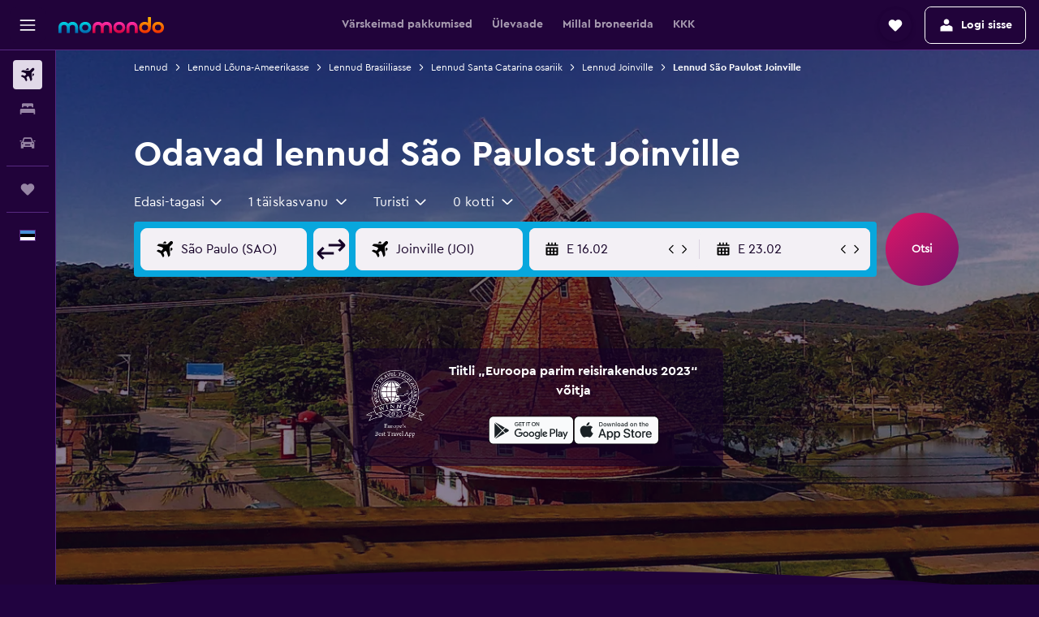

--- FILE ---
content_type: text/html;charset=UTF-8
request_url: https://www.momondo.ee/lennupiletid/sao-paulo/joinville
body_size: 100758
content:
<!DOCTYPE html>
<html lang='et-ee' dir='ltr'>
<head>
<meta name="r9-version" content="R800c"/><meta name="r9-built" content="20260114.082144"/><meta name="r9-rendered" content="Thu, 15 Jan 2026 04:33:28 GMT"/><meta name="r9-build-number" content="52"/><link rel="stylesheet" href="https://content.r9cdn.net/res/combined.css?v=948ea7f5090d436fa333e8f8fe4e75e9a07d82a8&amp;cluster=4"/><link rel="stylesheet" href="https://content.r9cdn.net/res/combined.css?v=9acbee5b3191f3e1913e61ad668e64b0f248a5c9&amp;cluster=4"/><meta name="viewport" content="width=device-width, initial-scale=1, minimum-scale=1"/><meta name="format-detection" content="telephone=no"/><link rel="icon" href="/favicon.ico" sizes="any"/><link rel="icon" href="/icon.svg" type="image/svg+xml"/><title>Leia odavaid lende marsruudil São Paulo – Joinville – 2026 | momondo</title><meta name="description" content="Võrdle 1000+ lennufirma ja reisisaidi lende, et saada momondoga kõige soodsamad piletid lennule São Paulost Joinville."/><link rel="preconnect" href="apis.google.com"/><link rel="dns-prefetch" href="apis.google.com"/><link rel="preconnect" href="www.googletagmanager.com"/><link rel="dns-prefetch" href="www.googletagmanager.com"/><link rel="preconnect" href="www.google-analytics.com"/><link rel="dns-prefetch" href="www.google-analytics.com"/><script type="text/javascript">
var safari13PlusRegex = /Macintosh;.*?Version\/(1[3-9]|[2-9][0-9]+)(\.[0-9]+)* Safari/;
if (
window &&
window.navigator &&
window.navigator.userAgent &&
window.navigator.userAgent.indexOf('Safari') > -1 &&
window.navigator.userAgent.indexOf('Chrome') === -1 &&
safari13PlusRegex.test(window.navigator.userAgent)
) {
if (
'ontouchstart' in window &&
(!('cookieEnabled' in window.navigator) || window.navigator.cookieEnabled)
) {
if (
decodeURIComponent(document.cookie).indexOf('pmov=') < 0 &&
decodeURIComponent(document.cookie).indexOf('oo.tweb=') < 0
) {
var d = new Date();
d.setTime(d.getTime() + 90 * 24 * 60 * 60 * 1000);
document.cookie = 'pmov=tb;path=/;expires=' + d.toUTCString();
}
}
}
</script><meta name="kayak_page" content="flight,static-flight-route,route"/><meta name="seop" content="sao-paulo-joinville"/><meta name="seo-cache" content="true"/><meta name="kayak_seo_splitxp" content="seo-mm-flight-routes-add-iata-codes=control-group,seo-flights-shared-ui-form=disabled"/><script type="text/javascript">
var DynamicContextPromise = (function (handler) {
this.status = 0;
this.value = undefined;
this.thenCallbacks = [];
this.catchCallbacks = [];
this.then = function(fn) {
if (this.status === 0) {
this.thenCallbacks.push(fn);
}
if (this.status === 1) {
fn(this.value);
}
return this;
}.bind(this);
this.catch = function(fn) {
if (this.status === 0) {
this.catchCallbacks.push(fn);
}
if (this.status === 2) {
fn(this.value);
}
return this;
}.bind(this);
var resolve = function(value) {
if (this.status === 0) {
this.status = 1;
this.value = value;
this.thenCallbacks.forEach(function(fn) {
fn(value)
});
}
}.bind(this);
var reject = function(value) {
if (this.status === 0) {
this.status = 2;
this.value = value;
this.catchCallbacks.forEach(function(fn) {
fn(value)
});
}
}.bind(this);
try {
handler(resolve, reject);
} catch (err) {
reject(err);
}
return {
then: this.then,
catch: this.catch,
};
}).bind({})
var ie = (function () {
var undef,
v = 3,
div = document.createElement('div'),
all = div.getElementsByTagName('i');
while (div.innerHTML = '<!--[if gt IE ' + (++v) + ']><i></i><![endif]-->', all[0]);
return v > 4 ? v : undef;
}());
var xhr = ie <= 9 ? new XDomainRequest() : new XMLHttpRequest();
var trackingQueryParams = "";
var getOnlyValidParams = function(paramsList, reservedParamsList) {
var finalParamsList = [];
for (var i = 0; i < paramsList.length; i++) {
if (reservedParamsList.indexOf(paramsList[i].split('=')[0]) == -1) {
finalParamsList.push(paramsList[i]);
}
}
return finalParamsList;
}
var removeUnnecessaryQueryStringChars = function(paramsString) {
if (paramsString.charAt(0) === '?') {
return paramsString.substr(1);
}
return paramsString;
}
var reservedParamsList = ['vertical', 'pageId', 'subPageId', 'originalReferrer', 'seoPlacementId', 'seoLanguage', 'seoCountry', 'tags'];
var paramsString = window.location && window.location.search;
if (paramsString) {
paramsString = removeUnnecessaryQueryStringChars(paramsString);
var finalParamsList = getOnlyValidParams(paramsString.split('&'), reservedParamsList)
trackingQueryParams = finalParamsList.length > 0 ? "&" + finalParamsList.join("&") + "&seo=true" : "";
}
var trackingUrl = '/s/run/fpc/context' +
'?vertical=flight' +
'&pageId=static-flight-route' +
'&subPageId=route' +
'&originalReferrer=' + encodeURIComponent(document.referrer) +
'&seoPlacementId=' + encodeURIComponent('sao-paulo-joinville') +
'&tags=' + encodeURIComponent('') +
'&origin=' + encodeURIComponent('SAO') +
'&destination=' + encodeURIComponent('JOI') +
'&isSeoPage=' + encodeURIComponent('true') +
'&domain=' + encodeURIComponent(window.location.host) +
trackingQueryParams;
xhr.open('GET', trackingUrl, true);
xhr.responseType = 'json';
window.R9 = window.R9 || {};
window.R9.unhiddenElements = [];
window.R9.dynamicContextPromise = new DynamicContextPromise(function(resolve, reject) {
xhr.onload = function () {
if (xhr.readyState === xhr.DONE && xhr.status === 200) {
window.R9 = window.R9 || {};
window.R9.globals = window.R9.globals || {};
resolve(xhr.response);
if (xhr.response['formToken']) {
R9.globals.formtoken = xhr.response['formToken'];
}
if (xhr.response['jsonPlacementEnabled'] && xhr.response['jsonGlobalPlacementEnabled']) {
if (xhr.response['placement']) {
R9.globals.placement = xhr.response['placement'];
}
if (xhr.response['affiliate']) {
R9.globals.affiliate = xhr.response['affiliate'];
}
}
if (xhr.response['dsaRemovableFields']) {
var dsaRemovableParamsList = xhr.response['dsaRemovableFields'];
var query = window.location.search.slice(1) || "";
var params = query.split('&');
var needRemoveParams = false;
for (var i = 0; i < dsaRemovableParamsList.length; i++) {
if (query.indexOf(dsaRemovableParamsList[i] + '=') != -1) {
needRemoveParams = true;
break;
}
}
if (needRemoveParams) {
var path = window.location.pathname;
var finalQuery = [];
for (var i = 0; i < params.length; i++) {
if (dsaRemovableParamsList.indexOf(params[i].split('=')[0]) == -1) {
finalQuery.push(params[i]);
}
}
if (window.history.replaceState) {
window.history.replaceState({}, document.title, path + (finalQuery.length > 0 ? '?' + finalQuery.join('&') : ''));
}
}
if(xhr.response['cachedCookieConsentEnabled']) {
var unhideElement = (elementId) => {
var elementToUnhide = document.querySelector(elementId);
if (elementToUnhide) {
window.R9.unhiddenElements = window.R9.unhiddenElements || [];
window.R9.unhiddenElements.push(elementId.replace('#', ''));
elementToUnhide.removeAttribute('hidden');
elementToUnhide.dispatchEvent(new Event('initialStaticHideRemove'));
}
}
var unhideCookieConsent = () => {
if (xhr.response['showSharedIabTcfDialog']) {
unhideElement('#iab-tcf-dialog');
}
if (xhr.response['showDataTransferDisclaimerDialog']) {
unhideElement('#shared-data-transfer-disclaimer-dialog');
}
if (xhr.response['showTwoPartyConsentDialog']) {
unhideElement('#shared-two-part-consent-dialog');
}
}
if (document.readyState === "loading") {
document.addEventListener("DOMContentLoaded", unhideCookieConsent);
} else {
unhideCookieConsent();
}
}
}
} else {
reject(xhr.response);
}
};
})
xhr.send('');
</script><link rel="canonical" href="https://www.momondo.ee/lennupiletid/sao-paulo/joinville"/><link rel="alternate" hrefLang="pt-BR" href="https://www.momondo.com.br/passagem/sao-paulo/joinville"/><link rel="alternate" hrefLang="et-EE" href="https://www.momondo.ee/lennupiletid/sao-paulo/joinville"/><link rel="alternate" hrefLang="es-UY" href="https://www.es.momondo.com/vuelos/sao-paulo/joinville"/><link rel="alternate" hrefLang="pt-PT" href="https://www.momondo.pt/voos/sao-paulo/joinville"/><link rel="alternate" hrefLang="en-ZA" href="https://www.momondo.co.za/flights/sao-paulo/joinville"/><meta property="og:image" content="https://content.r9cdn.net/rimg/dimg/6a/ea/bb41b0cf-city-36185-16df7dcffdf.jpg?width=1200&amp;height=630&amp;crop=false"/><meta property="og:image:width" content="1200"/><meta property="og:image:height" content="630"/><meta property="og:title" content="Leia odavaid lende marsruudil São Paulo – Joinville – 2026 | momondo"/><meta property="og:type" content="website"/><meta property="og:description" content="Võrdle 1000+ lennufirma ja reisisaidi lende, et saada momondoga kõige soodsamad piletid lennule São Paulost Joinville."/><meta property="og:url" content="https://www.momondo.ee/lennupiletid/sao-paulo/joinville"/><meta property="og:site_name" content="momondo"/><meta property="fb:pages" content="148785901841216"/><meta property="twitter:title" content="Leia odavaid lende marsruudil São Paulo – Joinville – 2026 | momondo"/><meta name="twitter:description" content="Võrdle 1000+ lennufirma ja reisisaidi lende, et saada momondoga kõige soodsamad piletid lennule São Paulost Joinville."/><meta name="twitter:image:src" content="https://content.r9cdn.net/rimg/dimg/6a/ea/bb41b0cf-city-36185-16df7dcffdf.jpg?width=440&amp;height=220&amp;crop=false"/><meta name="twitter:card" content="summary_large_image"/><meta name="twitter:site" content="@momondo"/><meta name="twitter:creator" content="@momondo"/><meta name="robots" content="noodp"/><link rel="apple-touch-icon" href="/apple-touch-icon.png"/><link rel="apple-touch-icon" sizes="60x60" href="/apple-touch-icon-60x60.png"/><link rel="apple-touch-icon" sizes="76x76" href="/apple-touch-icon-76x76.png"/><link rel="apple-touch-icon" sizes="120x120" href="/apple-touch-icon-120x120.png"/><link rel="apple-touch-icon" sizes="152x152" href="/apple-touch-icon-152x152.png"/><link rel="apple-touch-icon" sizes="167x167" href="/apple-touch-icon-167x167.png"/><link rel="apple-touch-icon" sizes="180x180" href="/apple-touch-icon-180x180.png"/><script type="application/ld+json">{"@context":"https://schema.org","@type":"Website","name":"momondo","url":"https://www.momondo.ee"}</script><script type="application/ld+json">{"@context":"http://schema.org","@type":"Organization","name":"momondo","url":"https://www.momondo.ee/lennupiletid/sao-paulo/joinville","sameAs":["https://www.facebook.com/momondo","https://www.instagram.com/momondo","https://x.com/momondo"]}</script><script type="application/ld+json">{"@context":"http://schema.org","@type":"WebPage","url":"https://www.momondo.ee/lennupiletid/sao-paulo/joinville","name":"Leia odavaid lende marsruudil São Paulo – Joinville – 2026 | momondo","description":"Võrdle 1000+ lennufirma ja reisisaidi lende, et saada momondoga kõige soodsamad piletid lennule São Paulost Joinville.","publisher":"momondo"}</script><script type="application/ld+json">{"@context":"http://schema.org","@type":"FAQPage","mainEntity":[{"@type":"Question","name":"Millisel nädalapäeval on sellel marsruudil kõige vähem lennu hilinemisi?","acceptedAnswer":{"@type":"Answer","text":"pühapäev on statistiliselt nädalapäev, mil sellel marsruudil esineb kõige vähem hilinemisi. reede on näinud keskmiselt rohkem hilinemisi võrreldes ülejäänud nädalaga."}},{"@type":"Question","name":"Kui palju varem peaksin broneerima reisi sihtkohta Joinville?","acceptedAnswer":{"@type":"Answer","text":"Tõenäoliselt näed odavaid lende lähtekohast Joinville sihtkohta São Paulo, kui broneerid nädalat enne väljumist. Üldiselt võid leida lende sihtkohta Joinville hinnaga umbes €80, kui otsid nädalat ette. Väljaspool seda ajavahemikku võivad lennuhinnad siiski odavamad olla. Näiteks leidsid inimesed hiljuti momondos lende sihtkohta Joinville lähtekohast São Paulo odava hinnaga alates €30."}},{"@type":"Question","name":"Mis kuul on kõige soodsam lennata sihtkohta Joinville?","acceptedAnswer":{"@type":"Answer","text":"Odavaim kuu riigist São Paulo sihtkohta Joinville lendamiseks on august. Lennuhinnad, mis jäävad keskmiselt umbes €63 kanti, on sel ajal sageli madalhooaja tõttu odavamad. Kui august pole sihtkohta Joinville lendamiseks võimalik, siis aprill on paremuselt teine valik. Lennuhinnad riigist São Paulo sihtkohta Joinville maksavad kuus aprill keskmiselt €65."}},{"@type":"Question","name":"Kui tihti hilinevad lennud São Paulost Joinville?","acceptedAnswer":{"@type":"Answer","text":"Ajalooliselt on keskmiselt umbes 13% lendudest marsruudil São Paulo – Joinville olnud viivitusega mistahes nädalal. Viimase 12 kuu keskmine viivitus on olnud 86 minutit."}},{"@type":"Question","name":"Milline lennufirma on São Paulo Joinville lendudel kõige punktuaalsem?","acceptedAnswer":{"@type":"Answer","text":"Meie andmetel on viimase 12 kuu jooksul sellel marsruudil kõige vähem viivitusi lennufirmal GOL, vaid umbes 10% nende lendudest on viivitusi esinenud."}},{"@type":"Question","name":"Kuidas on São Paulo – Joinville lennuhinnad aja jooksul muutunud?","acceptedAnswer":{"@type":"Answer","text":"Seisuga jaanuar 2026 on São Paulo – Joinville lenduda hinnad ligikaudu 6% odavamad, võrreldes lennuhindadega samal ajal eelmisel aastal."}},{"@type":"Question","name":"Mis on kõige täpsem lennuaeg São Paulo Joinville lendudele?","acceptedAnswer":{"@type":"Answer","text":"Üldiselt esineb kell hommikul väljuvatel lendudel vähem viivitusi. Lendudel öösel on minevikus sagedamini viivitusi esinenud."}},{"@type":"Question","name":"Millal momondo viimati otsingu „lennud – São Paulo–Lennujaam Joinville-Lauro Carneiro de Loyola“ hindu kontrollis?","acceptedAnswer":{"@type":"Answer","text":"Otsingu „lennud – São Paulo–Lennujaam Joinville-Lauro Carneiro de Loyola“ hindu kontrollitakse igapäevaselt."}},{"@type":"Question","name":"Kui vana peab olema, et lennata lähtekohast São Paulo–Lennujaam Joinville-Lauro Carneiro de Loyola?","acceptedAnswer":{"@type":"Answer","text":"Laps peab olema üksi reisimiseks vähemalt viis aastat vana, kuid enamikul lennufirmadest, mis saatjata alaealise (UNMR) teenust pakuvad, on oma vanusepiirangud. Vanusepiiranguid võivad mõjutada muu hulgas ka lennu kestus, kellaaeg ja vahepeatused kohta. Soovitame sul pöörduda otse lennufirma poole, mida lähtekohast São Paulo–Lennujaam Joinville-Lauro Carneiro de Loyola lendamiseks plaanid kasutada, ja sellised nõuded üle kontrollida."}},{"@type":"Question","name":"Milliseid (isikut tõendavaid) dokumente vajan sihtkohta Lennujaam Joinville-Lauro Carneiro de Loyola lendamiseks?","acceptedAnswer":{"@type":"Answer","text":"Reisi- ja tervisedokumendid, mida nõutakse sihtkohta Lennujaam Joinville-Lauro Carneiro de Loyola reisimisel olenevad konkreetsest reisiplaanist ja individuaalsetest asjaoludest. Soovitame kaasas kanda mitut dokumenti: nt ID-kaarti või juhiluba lisaks passile, mis kehtib vähemalt kuus kuud kuupäevast, kui jõuad sihtkohta Lennujaam Joinville-Lauro Carneiro de Loyola. Soovitame alati küsida teavet konkreetsete nõuete kohta otse lennufirmalt või Rahvusvahelise Lennutranspordi Assotsiatsiooni (IATA) või mõnelt muult pädevalt kolmandalt isikult."}}]}</script><script type="application/ld+json">[{"@context":"http://schema.org","@type":"BreadcrumbList","name":"r9-alt","itemListElement":[{"@type":"ListItem","position":"1","item":{"@id":"/passagem","name":"Lennud"}},{"@type":"ListItem","position":"2","item":{"@id":"/lennupiletid/joinville","name":"Lennud Joinville"}},{"@type":"ListItem","position":"3","item":{"@id":"/lennupiletid/sao-paulo/joinville","name":"Lennud São Paulost Joinville"}}]},{"@context":"http://schema.org","@type":"BreadcrumbList","name":"r9-full","itemListElement":[{"@type":"ListItem","position":"1","item":{"@id":"/passagem","name":"Lennud"}},{"@type":"ListItem","position":"2","item":{"@id":"/lennupiletid/louna-ameerika","name":"Lennud Lõuna-Ameerikasse"}},{"@type":"ListItem","position":"3","item":{"@id":"/lennupiletid/brasiilia","name":"Lennud Brasiiliasse"}},{"@type":"ListItem","position":"4","item":{"@id":"/lennupiletid/santa-catarina-osariik","name":"Lennud Santa Catarina osariik"}},{"@type":"ListItem","position":"5","item":{"@id":"/lennupiletid/joinville","name":"Lennud Joinville"}},{"@type":"ListItem","position":"6","item":{"@id":"/lennupiletid/sao-paulo/joinville","name":"Lennud São Paulost Joinville"}}]}]</script><meta name="kayak_content_type" content="SAO-JOI,standard"/><script type="application/ld+json">{"@context":"http://schema.org","@type":"Trip","name":"Leia odavaid lende marsruudil São Paulo – Joinville – 2026 | momondo","description":"Võrdle 1000+ lennufirma ja reisisaidi lende, et saada momondoga kõige soodsamad piletid lennule São Paulost Joinville.","itinerary":{"@type":"ItemList","numberOfItems":0,"itemListElement":[]}}</script>
</head>
<body class='bd-default bd-mo react react-st et_EE '><div id='root'><div class="c--AO"><nav class="mZv3" aria-label="Klaviatuuri kiirlingid"><a href="#main">Põhisisu juurde</a></nav><div data-testid="page-top-anchor" aria-live="polite" aria-atomic="true" tabindex="-1" style="position:absolute;width:1px;height:1px;margin:-1px;padding:0;overflow:hidden;clip-path:inset(50%);white-space:nowrap;border:0"></div><header class="mc6t mc6t-mod-sticky-always" style="height:62px;top:0px"><div class="mc6t-wrapper"><div><div class="mc6t-banner mc6t-mod-sticky-non-mobile"></div></div><div class="mc6t-main-content mc6t-mod-bordered" style="height:62px"><div class="common-layout-react-HeaderV2 V_0p V_0p-mod-branded V_0p-mod-side-nav-ux-v2"><div class="wRhj wRhj-mod-justify-start wRhj-mod-grow"><div class="mc6t-nav-button mc6t-mod-hide-empty"><div role="button" tabindex="0" class="ZGw- ZGw--mod-size-medium ZGw--mod-variant-default" aria-label="Ava põhinavigatsioon"><svg viewBox="0 0 200 200" width="20" height="20" xmlns="http://www.w3.org/2000/svg" role="presentation"><path d="M191.67 50H8.33V33.33h183.33V50zm0 100H8.33v16.67h183.33V150zm0-58.33H8.33v16.67h183.33V91.67z"/></svg></div></div><div class="mc6t-logo mc6t-mod-hide-empty"><div class="gPDR gPDR-mod-focus-keyboard gPDR-momondo gPDR-non-compact gPDR-main-logo-mobile gPDR-mod-reduced-size"><a class="gPDR-main-logo-link" href="/" itemProp="https://schema.org/logo" aria-label="Mine saidi momondo avalehele"><div class="gPDR-main-logo" style="animation-duration:2000ms"><span style="transform:translate3d(0,0,0);vertical-align:middle;-webkit-font-smoothing:antialiased;-moz-osx-font-smoothing:grayscale;width:auto;height:auto" class="gPDR-logo-image"><svg width="100%" height="100%" xmlns="http://www.w3.org/2000/svg" viewBox="0 0 250 38" role="presentation" style="width:inherit;height:inherit;line-height:inherit;color:inherit"><defs><linearGradient id="logos806a-1" x2="0" y2="100%"><stop offset="0" stop-color="#00d7e5"/><stop offset="1" stop-color="#0066ae"/></linearGradient><linearGradient id="logos806b-1" x2="0" y2="100%"><stop offset="0" stop-color="#ff30ae"/><stop offset="1" stop-color="#d1003a"/></linearGradient><linearGradient id="logos806c-1" x2="0" y2="100%"><stop offset="0" stop-color="#ffba00"/><stop offset="1" stop-color="#f02e00"/></linearGradient></defs><path fill="url(#logos806a-1)" d="M23.2 15.5c2.5-2.7 6-4.4 9.9-4.4 8.7 0 13.4 6 13.4 13.4v12.8c0 .3-.3.5-.5.5h-6c-.3 0-.5-.2-.5-.5V24.5c0-4.6-3.1-5.9-6.4-5.9-3.2 0-6.4 1.3-6.4 5.9v12.8c0 .3-.3.5-.5.5h-5.9c-.3 0-.5-.2-.5-.5V24.5c0-4.6-3.1-5.9-6.4-5.9-3.2 0-6.4 1.3-6.4 5.9v12.8c0 .3-.3.5-.5.5h-6c-.3 0-.5-.2-.5-.5V24.5c0-7.4 4.7-13.4 13.3-13.4 4 0 7.5 1.7 9.9 4.4m54.3 9.1c0 7.5-5.2 13.4-14 13.4s-14-5.9-14-13.4c0-7.6 5.2-13.4 14-13.4 8.8-.1 14 5.9 14 13.4zm-6.7 0c0-3.7-2.4-6.8-7.3-6.8-5.2 0-7.3 3.1-7.3 6.8 0 3.7 2.1 6.8 7.3 6.8 5.1-.1 7.3-3.1 7.3-6.8z"/><path fill="url(#logos806b-1)" d="M103.8 15.5c2.5-2.7 6-4.4 9.9-4.4 8.7 0 13.4 6 13.4 13.4v12.8c0 .3-.3.5-.5.5h-5.9c-.3 0-.5-.2-.5-.5V24.5c0-4.6-3.1-5.9-6.4-5.9-3.2 0-6.4 1.3-6.4 5.9v12.8c0 .3-.3.5-.5.5H101c-.3 0-.5-.2-.5-.5V24.5c0-4.6-3.1-5.9-6.4-5.9-3.2 0-6.4 1.3-6.4 5.9v12.8c0 .3-.3.5-.5.5h-5.9c-.3 0-.5-.2-.5-.5V24.5c0-7.4 4.7-13.4 13.3-13.4 3.8 0 7.3 1.7 9.7 4.4m54.3 9.1c0 7.5-5.2 13.4-14 13.4s-14-5.9-14-13.4c0-7.6 5.2-13.4 14-13.4 8.7-.1 14 5.9 14 13.4zm-6.7 0c0-3.7-2.3-6.8-7.3-6.8-5.2 0-7.3 3.1-7.3 6.8 0 3.7 2.1 6.8 7.3 6.8 5.1-.1 7.3-3.1 7.3-6.8zm9.8-.1v12.8c0 .3.2.5.5.5h5.9c.3 0 .5-.2.5-.5V24.5c0-4.6 3.1-5.9 6.4-5.9 3.3 0 6.4 1.3 6.4 5.9v12.8c0 .3.2.5.5.5h5.9c.3 0 .5-.2.5-.5V24.5c0-7.4-4.5-13.4-13.4-13.4-8.7 0-13.2 6-13.2 13.4"/><path fill="url(#logos806c-1)" d="M218.4 0h-5.9c-.3 0-.5.2-.5.5v13c-1.3-1.2-4.3-2.4-7-2.4-8.8 0-14 5.9-14 13.4s5.2 13.4 14 13.4c8.7 0 14-5.2 14-14.6V.4c-.1-.2-.3-.4-.6-.4zm-13.5 31.3c-5.2 0-7.3-3-7.3-6.8 0-3.7 2.1-6.8 7.3-6.8 4.9 0 7.3 3 7.3 6.8s-2.2 6.8-7.3 6.8zM236 11.1c-8.8 0-14 5.9-14 13.4s5.2 13.4 14 13.4 14-5.9 14-13.4c0-7.4-5.3-13.4-14-13.4zm0 20.2c-5.2 0-7.3-3.1-7.3-6.8 0-3.7 2.1-6.8 7.3-6.8 4.9 0 7.3 3.1 7.3 6.8 0 3.8-2.2 6.8-7.3 6.8z"/></svg></span></div></a></div></div></div><div class="wRhj wRhj-mod-width-full-mobile wRhj-mod-justify-center wRhj-mod-allow-shrink"><div class="V_0p-search-display-wrapper"></div></div><div class="V_0p-secondary-navigation" style="margin:0;top:61px"><div class="N_ex N_ex-pres-default N_ex-mod-inline-spacing-top-none N_ex-mod-inline"><div class="N_ex-navigation-wrapper N_ex-mod-inline"><div class="N_ex-navigation-container"><div class="N_ex-navigation-items-wrapper"><div class="vHYk-button-wrapper vHYk-mod-pres-default"><div role="button" tabindex="0" class="vHYk vHYk-button" data-text="Värskeimad pakkumised"><span>Värskeimad pakkumised</span></div></div><div class="vHYk-button-wrapper vHYk-mod-pres-default"><div role="button" tabindex="0" class="vHYk vHYk-button" data-text="Ülevaade"><span>Ülevaade</span></div></div><div class="vHYk-button-wrapper vHYk-mod-pres-default"><div role="button" tabindex="0" class="vHYk vHYk-button" data-text="Millal broneerida"><span>Millal broneerida</span></div></div><div class="vHYk-button-wrapper vHYk-mod-pres-default"><div role="button" tabindex="0" class="vHYk vHYk-button" data-text="KKK"><span>KKK</span></div></div></div></div></div></div></div><div class="wRhj wRhj-mod-justify-end wRhj-mod-grow"><div><div class="common-layout-react-HeaderAccountWrapper theme-dark account--collapsible account--not-branded"><div class="ui-layout-header-HeaderTripsItem"><div class="trips-drawer-wrapper theme-dark"><div><div role="button" tabindex="0" class="ZGw- ZGw--mod-size-medium ZGw--mod-variant-round" aria-label="Ava Reisid"><div class="c_EZE"><svg viewBox="0 0 200 200" width="1.25em" height="1.25em" xmlns="http://www.w3.org/2000/svg" class="" role="presentation" aria-hidden="true"><path d="M169.94 110.33l-19.75 19.75l-.92.92l-39.58 39.58c-.67.67-1.33 1.25-2 1.67c-.75.58-1.5 1.08-2.25 1.42c-.83.42-1.75.75-2.58 1c-.75.17-1.58.25-2.33.33h-1c-.75-.08-1.58-.17-2.33-.33c-.83-.25-1.75-.58-2.58-1c-.75-.33-1.5-.83-2.25-1.42c-.67-.42-1.33-1-2-1.67L50.79 131l-.92-.92l-19.75-19.75c-8.92-9-13.42-20.67-13.42-32.42s4.5-23.42 13.42-32.42c17.92-17.83 46.92-17.83 64.83 0l5.08 5.08l5.08-5.08c8.92-8.92 20.67-13.33 32.42-13.33s23.5 4.42 32.42 13.33c17.92 17.92 17.92 46.92 0 64.83z"/></svg></div></div></div></div></div><span><div class="J-sA"><div role="button" tabindex="0" class="ZGw- ZGw--mod-size-medium ZGw--mod-variant-default"><span class="J-sA-icon"><svg viewBox="0 0 200 200" width="1.25em" height="1.25em" xmlns="http://www.w3.org/2000/svg" role="presentation" aria-hidden="true"><path d="M175 141.67V175H25v-41.67l.17-.08c.33-6.5 1.83-11.42 4.33-14.75c3-3.92 7.75-7.08 14.25-9.5l8.42-3l11-3.92l8.75-2.5c8.25 5.67 18 8.75 28.08 8.75s19.83-3.08 28.08-8.75l8.75 2.5l11 3.92l8.33 3c6.5 2.42 11.33 5.58 14.25 9.5c3 3.83 4.5 9.83 4.5 18v5.08l.08.08zm-42.33-90c-.25-1.17-.5-2.33-.92-3.42c-.25-.92-.67-1.92-1-2.92a38.268 38.268 0 00-4-6.92c-.83-1.08-1.75-2.08-2.58-3.08c-.67-.67-1.42-1.42-2.17-2c-.75-.75-1.58-1.33-2.33-2c-1.58-1.17-3.33-2.17-5.25-3.08c-1.17-.58-2.42-1.08-3.75-1.58c-1.33-.42-2.67-.75-4-1c-2.33-.42-4.5-.67-6.67-.67c-2.33 0-4.5.25-6.67.67c-1.33.25-2.67.58-4 1c-1.33.5-2.58 1-3.75 1.58c-1.92.92-3.67 1.92-5.25 3.08c-.75.67-1.58 1.33-2.33 2c-.75.58-1.5 1.33-2.17 2c-.83 1-1.75 2-2.58 3.08c-1.58 2.17-2.92 4.5-4 6.92c-.33 1-.75 2-1 2.92c-1.08 3.08-1.58 6.5-1.58 10.08c0 10.33 4.67 19.42 11.92 25.5c5.75 4.83 13.25 7.83 21.42 7.83s15.67-3 21.42-7.83c8.83-7.33 13.75-19.17 11.25-32.17z"/></svg></span><span class="J-sA-label">Logi sisse</span></div></div></span></div></div></div><div class="c5ab7 c5ab7-mod-absolute c5ab7-collapsed c5ab7-mod-variant-accordion" style="top:62px"><div tabindex="-1" class="pRB0 pRB0-collapsed pRB0-mod-variant-accordion pRB0-mod-position-sticky" style="top:62px;height:calc(100vh - 62px)"><div><div class="pRB0-nav-items"><nav class="HtHs" aria-label="Otsi"><ul class="HtHs-nav-list"><li><a href="/" aria-label="Search for flights " class="dJtn dJtn-active dJtn-collapsed dJtn-mod-variant-accordion" aria-current="page"><svg viewBox="0 0 200 200" width="1.25em" height="1.25em" xmlns="http://www.w3.org/2000/svg" class="ncEv ncEv-rtl-aware dJtn-menu-item-icon" role="presentation" aria-hidden="true"><path d="M107.91 115.59l-23.6 17.77l10.49 28.28c.83 4.36-.53 8.9-3.65 12.02l-9.78 9.78l-23.54-41.34l-41.28-23.48l9.78-9.66c3.12-3.12 7.6-4.42 11.9-3.65l28.4 10.37l17.71-23.66l-11.79-11.79l-52.86-17.5l13.14-13.49c2.77-2.77 6.6-4.24 10.49-4.01l27.05 1.83l33.12 2.24l22.1 1.47l29.46-29.34c6.48-6.48 17.09-6.48 23.57 0c3.24 3.24 4.89 7.48 4.83 11.79c.06 4.3-1.59 8.54-4.83 11.78l-29.46 29.34l1.47 22.1l2.24 33.12l1.83 27.16c.29 3.83-1.12 7.6-3.83 10.31l-13.44 13.44l-17.74-53.09l-11.79-11.79zm67.76-26.52c-4.77-4.77-12.32-4.89-17.21-.35l2.24 33l14.97-14.97a12.488 12.488 0 000-17.68zm-64.81-64.82a12.488 12.488 0 00-17.68 0L78.21 39.22l33 2.24c4.54-4.89 4.42-12.43-.35-17.21z"/></svg><div class="dJtn-menu-item-title">Lennud</div></a></li><li><a href="/hotellid" aria-label="Otsi majutuskoht " class="dJtn dJtn-collapsed dJtn-mod-variant-accordion" aria-current="false"><svg viewBox="0 0 200 200" width="1.25em" height="1.25em" xmlns="http://www.w3.org/2000/svg" class="ncEv dJtn-menu-item-icon" role="presentation" aria-hidden="true"><path d="M170.83 46.67v36.67h-16.67v-3.33c0-7.42-5.92-13.33-13.33-13.33h-19.17c-7.42 0-13.33 5.92-13.33 13.33v3.33H91.66v-3.33c0-7.42-5.92-13.33-13.33-13.33H59.16c-7.42 0-13.33 5.92-13.33 13.33v3.33H29.16V46.67c0-7.42 5.92-13.33 13.33-13.33h115c7.42 0 13.33 5.92 13.33 13.33zm7.5 53.33H21.67c-7.42 0-13.33 5.92-13.33 13.33v53.33h16.67v-16.67h150v16.67h16.67v-53.33c0-7.42-5.92-13.33-13.33-13.33z"/></svg><div class="dJtn-menu-item-title">Majutus</div></a></li><li><a href="/autorent" aria-label="Search for cars " class="dJtn dJtn-collapsed dJtn-mod-variant-accordion" aria-current="false"><svg viewBox="0 0 200 200" width="1.25em" height="1.25em" xmlns="http://www.w3.org/2000/svg" class="ncEv dJtn-menu-item-icon" role="presentation" aria-hidden="true"><path d="M25.03 83.33H5.7c-.83 0-1.5-.67-1.5-1.5v-11h20.83v12.5zm150 0h19.33c.83 0 1.5-.67 1.5-1.5v-11h-20.83v12.5zm8.33 17.5v65.83h-33.33v-16.67h-100v16.58l-33.33.08V100.9c0-7.33 6-13.33 13.33-13.33l2.5-.08l14.58-44.92c1.75-5.5 6.92-9.25 12.75-9.25h80.33c5.83 0 11 3.75 12.75 9.25l14.58 44.92h2.5c7.33 0 13.33 6 13.33 13.33zm-137.5 7.5c0-4.58-3.75-8.33-8.33-8.33s-8.33 3.75-8.33 8.33s3.75 8.33 8.33 8.33s8.33-3.75 8.33-8.33zm87.5 16.67c0-4.58-3.75-8.33-8.33-8.33h-50c-4.58 0-8.33 3.75-8.33 8.33s3.75 8.33 8.33 8.33h50c4.58 0 8.33-3.75 8.33-8.33zm16.67-37.5L137.86 50H62.2L50.03 87.5h100zm20.83 20.83c0-4.58-3.75-8.33-8.33-8.33s-8.33 3.75-8.33 8.33s3.75 8.33 8.33 8.33s8.33-3.75 8.33-8.33z"/></svg><div class="dJtn-menu-item-title">Autorent</div></a></li></ul></nav></div><div class="pRB0-line"></div><div class="pRB0-nav-items"><div><a href="#" class="eHiZ-mod-underline-none dJtn dJtn-collapsed dJtn-mod-variant-accordion" aria-label="Reisid " aria-current="false"><svg viewBox="0 0 200 200" width="1.25em" height="1.25em" xmlns="http://www.w3.org/2000/svg" class="ncEv dJtn-menu-item-icon" role="presentation" aria-hidden="true"><path d="M169.94 110.33l-19.75 19.75l-.92.92l-39.58 39.58c-.67.67-1.33 1.25-2 1.67c-.75.58-1.5 1.08-2.25 1.42c-.83.42-1.75.75-2.58 1c-.75.17-1.58.25-2.33.33h-1c-.75-.08-1.58-.17-2.33-.33c-.83-.25-1.75-.58-2.58-1c-.75-.33-1.5-.83-2.25-1.42c-.67-.42-1.33-1-2-1.67L50.79 131l-.92-.92l-19.75-19.75c-8.92-9-13.42-20.67-13.42-32.42s4.5-23.42 13.42-32.42c17.92-17.83 46.92-17.83 64.83 0l5.08 5.08l5.08-5.08c8.92-8.92 20.67-13.33 32.42-13.33s23.5 4.42 32.42 13.33c17.92 17.92 17.92 46.92 0 64.83z"/></svg><div class="dJtn-menu-item-title">Reisid</div></a></div></div><div class="pRB0-line"></div><div class="pRB0-nav-items"><div role="button" tabindex="0" aria-label="Vali keel " class="dJtn dJtn-collapsed dJtn-mod-variant-accordion"><div class="dJtn-menu-item-icon"><div class="IXOM IXOM-mod-size-xsmall"><span class="IXOM-flag-container IXOM-ee IXOM-mod-bordered"><img class="DU4n DU4n-hidden" alt="Eesti (Eesti)" width="18" height="12"/></span></div></div><div class="dJtn-menu-item-title">Eesti</div></div></div></div><div class="pRB0-navigation-links"><div class="F-Tz"></div></div></div></div><div class="c1yxs-hidden"><div class="c-ulo c-ulo-mod-always-render" aria-modal="true"><div class="c-ulo-viewport"><div tabindex="-1" class="c-ulo-content" style="max-width:640px"><div class="BLL2 BLL2-mod-variant-row BLL2-mod-padding-top-small BLL2-mod-padding-bottom-base BLL2-mod-padding-x-large"><div class="BLL2-main BLL2-mod-close-variant-dismiss BLL2-mod-dialog-variant-bottom-sheet-popup"><span class="BLL2-close BLL2-mod-close-variant-dismiss BLL2-mod-close-orientation-left BLL2-mod-close-button-padding-none"><button role="button" class="Py0r Py0r-mod-full-height-width Py0r-mod-variant-solid Py0r-mod-theme-none Py0r-mod-shape-default Py0r-mod-size-xsmall Py0r-mod-outline-offset" tabindex="0" aria-disabled="false" aria-label="Sulge"><div class="Py0r-button-container"><div class="Py0r-button-content"><svg viewBox="0 0 200 200" width="20" height="20" xmlns="http://www.w3.org/2000/svg" role="presentation"><path d="M111.83 100l61.83 61.83l-11.83 11.83L100 111.83l-61.83 61.83l-11.83-11.83L88.17 100L26.33 38.17l11.83-11.83l61.83 61.83l61.83-61.83l11.83 11.83L111.82 100z"/></svg></div></div></button></span><div class="BLL2-content"></div></div><div class="BLL2-bottom-content"><label class="hEI8" id="country-picker-search-label" for="country-picker-search">Otsi riiki või keelt</label><div role="presentation" tabindex="-1" class="puNl puNl-mod-cursor-inherit puNl-mod-font-size-base puNl-mod-radius-base puNl-mod-corner-radius-all puNl-mod-size-base puNl-mod-spacing-default puNl-mod-state-default puNl-mod-theme-form puNl-mod-validation-state-neutral puNl-mod-validation-style-border"><input class="NhpT NhpT-mod-radius-base NhpT-mod-corner-radius-all NhpT-mod-size-base NhpT-mod-state-default NhpT-mod-theme-form NhpT-mod-validation-state-neutral NhpT-mod-validation-style-border NhpT-mod-hide-native-clear-button" type="search" tabindex="0" aria-controls="country-picker-list" id="country-picker-search" autoComplete="off" placeholder="Otsi riiki või keelt" value=""/></div></div></div><div class="Qe5W Qe5W-mod-padding-none"><div class="daOL"><ul role="listbox" tabindex="0" id="country-picker-list" class="RHsd RHsd-mod-hide-focus-outline RHsd-mod-display-flex"><li id="en-AU-Australia (English)" role="option" class="pe5z" aria-selected="false"><a aria-current="false" class="dG4A" href="https://www.momondo.com.au" tabindex="-1"><div class="IXOM IXOM-mod-size-xsmall"><span class="IXOM-flag-container IXOM-au IXOM-mod-bordered"><img class="DU4n DU4n-hidden" alt="Australia (English)" width="18" height="12"/></span></div><span class="dG4A-label">Australia (English)</span></a></li><li id="fr-BE-Belgique (Français)" role="option" class="pe5z" aria-selected="false"><a aria-current="false" class="dG4A" href="https://www.fr.momondo.be/in?cc=be&amp;lc=fr&amp;skipapp=true" tabindex="-1"><div class="IXOM IXOM-mod-size-xsmall"><span class="IXOM-flag-container IXOM-be IXOM-mod-bordered"><img class="DU4n DU4n-hidden" alt="Belgique (Français)" width="18" height="12"/></span></div><span class="dG4A-label">Belgique (Français)</span></a></li><li id="nl-BE-België (Nederlands)" role="option" class="pe5z" aria-selected="false"><a aria-current="false" class="dG4A" href="https://www.momondo.be/in?cc=be&amp;lc=nl&amp;skipapp=true" tabindex="-1"><div class="IXOM IXOM-mod-size-xsmall"><span class="IXOM-flag-container IXOM-be IXOM-mod-bordered"><img class="DU4n DU4n-hidden" alt="België (Nederlands)" width="18" height="12"/></span></div><span class="dG4A-label">België (Nederlands)</span></a></li><li id="pt-BR-Brasil (Português)" role="option" class="pe5z" aria-selected="false"><a aria-current="false" class="dG4A" href="https://www.momondo.com.br/passagem/sao-paulo/joinville" tabindex="-1"><div class="IXOM IXOM-mod-size-xsmall"><span class="IXOM-flag-container IXOM-br IXOM-mod-bordered"><img class="DU4n DU4n-hidden" alt="Brasil (Português)" width="18" height="12"/></span></div><span class="dG4A-label">Brasil (Português)</span></a></li><li id="en-CA-Canada (English)" role="option" class="pe5z" aria-selected="false"><a aria-current="false" class="dG4A" href="https://www.momondo.ca/in?cc=ca&amp;lc=en&amp;skipapp=true" tabindex="-1"><div class="IXOM IXOM-mod-size-xsmall"><span class="IXOM-flag-container IXOM-ca IXOM-mod-bordered"><img class="DU4n DU4n-hidden" alt="Canada (English)" width="18" height="12"/></span></div><span class="dG4A-label">Canada (English)</span></a></li><li id="fr-CA-Canada (Français)" role="option" class="pe5z" aria-selected="false"><a aria-current="false" class="dG4A" href="https://www.fr.momondo.ca/in?cc=ca&amp;lc=fr&amp;skipapp=true" tabindex="-1"><div class="IXOM IXOM-mod-size-xsmall"><span class="IXOM-flag-container IXOM-ca IXOM-mod-bordered"><img class="DU4n DU4n-hidden" alt="Canada (Français)" width="18" height="12"/></span></div><span class="dG4A-label">Canada (Français)</span></a></li><li id="cs-CZ-Česká republika (Čeština)" role="option" class="pe5z" aria-selected="false"><a aria-current="false" class="dG4A" href="https://www.momondo.cz" tabindex="-1"><div class="IXOM IXOM-mod-size-xsmall"><span class="IXOM-flag-container IXOM-cz IXOM-mod-bordered"><img class="DU4n DU4n-hidden" alt="Česká republika (Čeština)" width="18" height="12"/></span></div><span class="dG4A-label">Česká republika (Čeština)</span></a></li><li id="es-CL-Chile (Español)" role="option" class="pe5z" aria-selected="false"><a aria-current="false" class="dG4A" href="https://www.momondo.cl" tabindex="-1"><div class="IXOM IXOM-mod-size-xsmall"><span class="IXOM-flag-container IXOM-cl IXOM-mod-bordered"><img class="DU4n DU4n-hidden" alt="Chile (Español)" width="18" height="12"/></span></div><span class="dG4A-label">Chile (Español)</span></a></li><li id="es-CO-Colombia (Español)" role="option" class="pe5z" aria-selected="false"><a aria-current="false" class="dG4A" href="https://www.momondo.com.co" tabindex="-1"><div class="IXOM IXOM-mod-size-xsmall"><span class="IXOM-flag-container IXOM-co IXOM-mod-bordered"><img class="DU4n DU4n-hidden" alt="Colombia (Español)" width="18" height="12"/></span></div><span class="dG4A-label">Colombia (Español)</span></a></li><li id="da-DK-Danmark (Dansk)" role="option" class="pe5z" aria-selected="false"><a aria-current="false" class="dG4A" href="https://www.momondo.dk" tabindex="-1"><div class="IXOM IXOM-mod-size-xsmall"><span class="IXOM-flag-container IXOM-dk IXOM-mod-bordered"><img class="DU4n DU4n-hidden" alt="Danmark (Dansk)" width="18" height="12"/></span></div><span class="dG4A-label">Danmark (Dansk)</span></a></li><li id="de-DE-Deutschland (Deutsch)" role="option" class="pe5z" aria-selected="false"><a aria-current="false" class="dG4A" href="https://www.momondo.de" tabindex="-1"><div class="IXOM IXOM-mod-size-xsmall"><span class="IXOM-flag-container IXOM-de IXOM-mod-bordered"><img class="DU4n DU4n-hidden" alt="Deutschland (Deutsch)" width="18" height="12"/></span></div><span class="dG4A-label">Deutschland (Deutsch)</span></a></li><li id="et-EE-Eesti (Eesti)" role="option" class="pe5z pe5z-mod-selected" aria-selected="true"><a aria-current="true" class="dG4A dG4A-mod-selected" href="https://www.momondo.ee/lennupiletid/sao-paulo/joinville" tabindex="-1"><div class="IXOM IXOM-mod-size-xsmall"><span class="IXOM-flag-container IXOM-ee IXOM-mod-bordered"><img class="DU4n DU4n-hidden" alt="Eesti (Eesti)" width="18" height="12"/></span></div><span class="dG4A-label">Eesti (Eesti)</span></a></li><li id="es-ES-España (Español)" role="option" class="pe5z" aria-selected="false"><a aria-current="false" class="dG4A" href="https://www.momondo.es" tabindex="-1"><div class="IXOM IXOM-mod-size-xsmall"><span class="IXOM-flag-container IXOM-es IXOM-mod-bordered"><img class="DU4n DU4n-hidden" alt="España (Español)" width="18" height="12"/></span></div><span class="dG4A-label">España (Español)</span></a></li><li id="fr-FR-France (Français)" role="option" class="pe5z" aria-selected="false"><a aria-current="false" class="dG4A" href="https://www.momondo.fr" tabindex="-1"><div class="IXOM IXOM-mod-size-xsmall"><span class="IXOM-flag-container IXOM-fr IXOM-mod-bordered"><img class="DU4n DU4n-hidden" alt="France (Français)" width="18" height="12"/></span></div><span class="dG4A-label">France (Français)</span></a></li><li id="en-IN-India (English)" role="option" class="pe5z" aria-selected="false"><a aria-current="false" class="dG4A" href="https://www.momondo.in" tabindex="-1"><div class="IXOM IXOM-mod-size-xsmall"><span class="IXOM-flag-container IXOM-in IXOM-mod-bordered"><img class="DU4n DU4n-hidden" alt="India (English)" width="18" height="12"/></span></div><span class="dG4A-label">India (English)</span></a></li><li id="en-IE-Ireland (English)" role="option" class="pe5z" aria-selected="false"><a aria-current="false" class="dG4A" href="https://www.momondo.ie" tabindex="-1"><div class="IXOM IXOM-mod-size-xsmall"><span class="IXOM-flag-container IXOM-ie IXOM-mod-bordered"><img class="DU4n DU4n-hidden" alt="Ireland (English)" width="18" height="12"/></span></div><span class="dG4A-label">Ireland (English)</span></a></li><li id="it-IT-Italia (Italiano)" role="option" class="pe5z" aria-selected="false"><a aria-current="false" class="dG4A" href="https://www.momondo.it" tabindex="-1"><div class="IXOM IXOM-mod-size-xsmall"><span class="IXOM-flag-container IXOM-it IXOM-mod-bordered"><img class="DU4n DU4n-hidden" alt="Italia (Italiano)" width="18" height="12"/></span></div><span class="dG4A-label">Italia (Italiano)</span></a></li><li id="es-MX-México (Español)" role="option" class="pe5z" aria-selected="false"><a aria-current="false" class="dG4A" href="https://www.momondo.mx" tabindex="-1"><div class="IXOM IXOM-mod-size-xsmall"><span class="IXOM-flag-container IXOM-mx IXOM-mod-bordered"><img class="DU4n DU4n-hidden" alt="México (Español)" width="18" height="12"/></span></div><span class="dG4A-label">México (Español)</span></a></li><li id="nl-NL-Nederland (Nederlands)" role="option" class="pe5z" aria-selected="false"><a aria-current="false" class="dG4A" href="https://www.momondo.nl" tabindex="-1"><div class="IXOM IXOM-mod-size-xsmall"><span class="IXOM-flag-container IXOM-nl IXOM-mod-bordered"><img class="DU4n DU4n-hidden" alt="Nederland (Nederlands)" width="18" height="12"/></span></div><span class="dG4A-label">Nederland (Nederlands)</span></a></li><li id="no-NO-Norge (Norsk)" role="option" class="pe5z" aria-selected="false"><a aria-current="false" class="dG4A" href="https://www.momondo.no" tabindex="-1"><div class="IXOM IXOM-mod-size-xsmall"><span class="IXOM-flag-container IXOM-no IXOM-mod-bordered"><img class="DU4n DU4n-hidden" alt="Norge (Norsk)" width="18" height="12"/></span></div><span class="dG4A-label">Norge (Norsk)</span></a></li><li id="es-PE-Perú (Español)" role="option" class="pe5z" aria-selected="false"><a aria-current="false" class="dG4A" href="https://www.momondo.com.pe" tabindex="-1"><div class="IXOM IXOM-mod-size-xsmall"><span class="IXOM-flag-container IXOM-pe IXOM-mod-bordered"><img class="DU4n DU4n-hidden" alt="Perú (Español)" width="18" height="12"/></span></div><span class="dG4A-label">Perú (Español)</span></a></li><li id="pl-PL-Polska (Polski)" role="option" class="pe5z" aria-selected="false"><a aria-current="false" class="dG4A" href="https://www.momondo.pl" tabindex="-1"><div class="IXOM IXOM-mod-size-xsmall"><span class="IXOM-flag-container IXOM-pl IXOM-mod-bordered"><img class="DU4n DU4n-hidden" alt="Polska (Polski)" width="18" height="12"/></span></div><span class="dG4A-label">Polska (Polski)</span></a></li><li id="pt-PT-Portugal (Português)" role="option" class="pe5z" aria-selected="false"><a aria-current="false" class="dG4A" href="https://www.momondo.pt/voos/sao-paulo/joinville" tabindex="-1"><div class="IXOM IXOM-mod-size-xsmall"><span class="IXOM-flag-container IXOM-pt IXOM-mod-bordered"><img class="DU4n DU4n-hidden" alt="Portugal (Português)" width="18" height="12"/></span></div><span class="dG4A-label">Portugal (Português)</span></a></li><li id="ro-RO-România (Română)" role="option" class="pe5z" aria-selected="false"><a aria-current="false" class="dG4A" href="https://www.momondo.ro" tabindex="-1"><div class="IXOM IXOM-mod-size-xsmall"><span class="IXOM-flag-container IXOM-ro IXOM-mod-bordered"><img class="DU4n DU4n-hidden" alt="România (Română)" width="18" height="12"/></span></div><span class="dG4A-label">România (Română)</span></a></li><li id="fr-CH-Suisse (Français)" role="option" class="pe5z" aria-selected="false"><a aria-current="false" class="dG4A" href="https://www.fr.momondo.ch/in?cc=ch&amp;lc=fr&amp;skipapp=true" tabindex="-1"><div class="IXOM IXOM-mod-size-xsmall"><span class="IXOM-flag-container IXOM-ch IXOM-mod-bordered"><img class="DU4n DU4n-hidden" alt="Suisse (Français)" width="18" height="12"/></span></div><span class="dG4A-label">Suisse (Français)</span></a></li><li id="de-CH-Schweiz (Deutsch)" role="option" class="pe5z" aria-selected="false"><a aria-current="false" class="dG4A" href="https://www.momondo.ch/in?cc=ch&amp;lc=de&amp;skipapp=true" tabindex="-1"><div class="IXOM IXOM-mod-size-xsmall"><span class="IXOM-flag-container IXOM-ch IXOM-mod-bordered"><img class="DU4n DU4n-hidden" alt="Schweiz (Deutsch)" width="18" height="12"/></span></div><span class="dG4A-label">Schweiz (Deutsch)</span></a></li><li id="it-CH-Svizzera (Italiano)" role="option" class="pe5z" aria-selected="false"><a aria-current="false" class="dG4A" href="https://www.it.momondo.ch/in?cc=ch&amp;lc=it&amp;skipapp=true" tabindex="-1"><div class="IXOM IXOM-mod-size-xsmall"><span class="IXOM-flag-container IXOM-ch IXOM-mod-bordered"><img class="DU4n DU4n-hidden" alt="Svizzera (Italiano)" width="18" height="12"/></span></div><span class="dG4A-label">Svizzera (Italiano)</span></a></li><li id="en-ZA-South Africa (English)" role="option" class="pe5z" aria-selected="false"><a aria-current="false" class="dG4A" href="https://www.momondo.co.za/flights/sao-paulo/joinville" tabindex="-1"><div class="IXOM IXOM-mod-size-xsmall"><span class="IXOM-flag-container IXOM-za IXOM-mod-bordered"><img class="DU4n DU4n-hidden" alt="South Africa (English)" width="18" height="12"/></span></div><span class="dG4A-label">South Africa (English)</span></a></li><li id="fi-FI-Suomi (Suomi)" role="option" class="pe5z" aria-selected="false"><a aria-current="false" class="dG4A" href="https://www.momondo.fi" tabindex="-1"><div class="IXOM IXOM-mod-size-xsmall"><span class="IXOM-flag-container IXOM-fi IXOM-mod-bordered"><img class="DU4n DU4n-hidden" alt="Suomi (Suomi)" width="18" height="12"/></span></div><span class="dG4A-label">Suomi (Suomi)</span></a></li><li id="sv-SE-Sverige (Svenska)" role="option" class="pe5z" aria-selected="false"><a aria-current="false" class="dG4A" href="https://www.momondo.se" tabindex="-1"><div class="IXOM IXOM-mod-size-xsmall"><span class="IXOM-flag-container IXOM-se IXOM-mod-bordered"><img class="DU4n DU4n-hidden" alt="Sverige (Svenska)" width="18" height="12"/></span></div><span class="dG4A-label">Sverige (Svenska)</span></a></li><li id="tr-TR-Türkiye (Türkçe)" role="option" class="pe5z" aria-selected="false"><a aria-current="false" class="dG4A" href="https://www.momondo.com.tr" tabindex="-1"><div class="IXOM IXOM-mod-size-xsmall"><span class="IXOM-flag-container IXOM-tr IXOM-mod-bordered"><img class="DU4n DU4n-hidden" alt="Türkiye (Türkçe)" width="18" height="12"/></span></div><span class="dG4A-label">Türkiye (Türkçe)</span></a></li><li id="en-GB-United Kingdom (English)" role="option" class="pe5z" aria-selected="false"><a aria-current="false" class="dG4A" href="https://www.momondo.co.uk" tabindex="-1"><div class="IXOM IXOM-mod-size-xsmall"><span class="IXOM-flag-container IXOM-gb IXOM-mod-bordered"><img class="DU4n DU4n-hidden" alt="United Kingdom (English)" width="18" height="12"/></span></div><span class="dG4A-label">United Kingdom (English)</span></a></li><li id="en-US-United States (English)" role="option" class="pe5z" aria-selected="false"><a aria-current="false" class="dG4A" href="https://www.momondo.com/in?cc=us&amp;lc=en&amp;skipapp=true" tabindex="-1"><div class="IXOM IXOM-mod-size-xsmall"><span class="IXOM-flag-container IXOM-us IXOM-mod-bordered"><img class="DU4n DU4n-hidden" alt="United States (English)" width="18" height="12"/></span></div><span class="dG4A-label">United States (English)</span></a></li><li id="es-UY-Estados Unidos (Español)" role="option" class="pe5z" aria-selected="false"><a aria-current="false" class="dG4A" href="https://www.es.momondo.com/in?cc=uy&amp;lc=es&amp;skipapp=true" tabindex="-1"><div class="IXOM IXOM-mod-size-xsmall"><span class="IXOM-flag-container IXOM-us IXOM-mod-bordered"><img class="DU4n DU4n-hidden" alt="Estados Unidos (Español)" width="18" height="12"/></span></div><span class="dG4A-label">Estados Unidos (Español)</span></a></li><li id="es-UY-Uruguay (Español)" role="option" class="pe5z" aria-selected="false"><a aria-current="false" class="dG4A" href="https://www.es.momondo.com/vuelos/sao-paulo/joinville" tabindex="-1"><div class="IXOM IXOM-mod-size-xsmall"><span class="IXOM-flag-container IXOM-uy IXOM-mod-bordered"><img class="DU4n DU4n-hidden" alt="Uruguay (Español)" width="18" height="12"/></span></div><span class="dG4A-label">Uruguay (Español)</span></a></li><li id="de-AT-Österreich (Deutsch)" role="option" class="pe5z" aria-selected="false"><a aria-current="false" class="dG4A" href="https://www.momondo.at" tabindex="-1"><div class="IXOM IXOM-mod-size-xsmall"><span class="IXOM-flag-container IXOM-at IXOM-mod-bordered"><img class="DU4n DU4n-hidden" alt="Österreich (Deutsch)" width="18" height="12"/></span></div><span class="dG4A-label">Österreich (Deutsch)</span></a></li><li id="uk-UA-Україна (Українська)" role="option" class="pe5z" aria-selected="false"><a aria-current="false" class="dG4A" href="https://www.momondo.ua/in?cc=ua&amp;lc=uk&amp;skipapp=true" tabindex="-1"><div class="IXOM IXOM-mod-size-xsmall"><span class="IXOM-flag-container IXOM-ua IXOM-mod-bordered"><img class="DU4n DU4n-hidden" alt="Україна (Українська)" width="18" height="12"/></span></div><span class="dG4A-label">Україна (Українська)</span></a></li><li id="ru-UA-Украина (Русский)" role="option" class="pe5z" aria-selected="false"><a aria-current="false" class="dG4A" href="https://www.ru.momondo.ua/in?cc=ua&amp;lc=ru&amp;skipapp=true" tabindex="-1"><div class="IXOM IXOM-mod-size-xsmall"><span class="IXOM-flag-container IXOM-ua IXOM-mod-bordered"><img class="DU4n DU4n-hidden" alt="Украина (Русский)" width="18" height="12"/></span></div><span class="dG4A-label">Украина (Русский)</span></a></li></ul></div></div></div></div></div></div><div class="V_0p-loader"></div></div></div></div></header><div class="c--AO-main c--AO-new-nav-breakpoints" id="main" style="margin:0"><div class="BqJN BqJN-full-height-mobile"><div class="BqJN-image-container BqJN-mod-deals-with-trust-seals"><picture><source srcSet="[data-uri]" media="(max-width: 639px)"/><source srcSet="/rimg/dimg/6a/ea/bb41b0cf-city-36185-16df7dcffdf.jpg?width=360&amp;height=203&amp;xhint=1010&amp;yhint=853&amp;crop=true&amp;outputtype=webp 360w,/rimg/dimg/6a/ea/bb41b0cf-city-36185-16df7dcffdf.jpg?width=640&amp;height=360&amp;xhint=1010&amp;yhint=853&amp;crop=true&amp;outputtype=webp 640w,/rimg/dimg/6a/ea/bb41b0cf-city-36185-16df7dcffdf.jpg?width=768&amp;height=432&amp;xhint=1010&amp;yhint=853&amp;crop=true&amp;outputtype=webp 768w,/rimg/dimg/6a/ea/bb41b0cf-city-36185-16df7dcffdf.jpg?width=960&amp;height=540&amp;xhint=1010&amp;yhint=853&amp;crop=true&amp;outputtype=webp 960w,/rimg/dimg/6a/ea/bb41b0cf-city-36185-16df7dcffdf.jpg?width=1024&amp;height=576&amp;xhint=1010&amp;yhint=853&amp;crop=true&amp;outputtype=webp 1024w,/rimg/dimg/6a/ea/bb41b0cf-city-36185-16df7dcffdf.jpg?width=1280&amp;height=720&amp;xhint=1010&amp;yhint=853&amp;crop=true&amp;outputtype=webp 1280w,/rimg/dimg/6a/ea/bb41b0cf-city-36185-16df7dcffdf.jpg?width=1440&amp;height=810&amp;xhint=1010&amp;yhint=853&amp;crop=true&amp;outputtype=webp 1440w,/rimg/dimg/6a/ea/bb41b0cf-city-36185-16df7dcffdf.jpg?width=2160&amp;height=1215&amp;xhint=1010&amp;yhint=853&amp;crop=true&amp;outputtype=webp 2160w" sizes="100vw" type="image/webp"/><img class="BqJN-image" srcSet="/rimg/dimg/6a/ea/bb41b0cf-city-36185-16df7dcffdf.jpg?width=360&amp;height=203&amp;xhint=1010&amp;yhint=853&amp;crop=true 360w,/rimg/dimg/6a/ea/bb41b0cf-city-36185-16df7dcffdf.jpg?width=640&amp;height=360&amp;xhint=1010&amp;yhint=853&amp;crop=true 640w,/rimg/dimg/6a/ea/bb41b0cf-city-36185-16df7dcffdf.jpg?width=768&amp;height=432&amp;xhint=1010&amp;yhint=853&amp;crop=true 768w,/rimg/dimg/6a/ea/bb41b0cf-city-36185-16df7dcffdf.jpg?width=960&amp;height=540&amp;xhint=1010&amp;yhint=853&amp;crop=true 960w,/rimg/dimg/6a/ea/bb41b0cf-city-36185-16df7dcffdf.jpg?width=1024&amp;height=576&amp;xhint=1010&amp;yhint=853&amp;crop=true 1024w,/rimg/dimg/6a/ea/bb41b0cf-city-36185-16df7dcffdf.jpg?width=1280&amp;height=720&amp;xhint=1010&amp;yhint=853&amp;crop=true 1280w,/rimg/dimg/6a/ea/bb41b0cf-city-36185-16df7dcffdf.jpg?width=1440&amp;height=810&amp;xhint=1010&amp;yhint=853&amp;crop=true 1440w,/rimg/dimg/6a/ea/bb41b0cf-city-36185-16df7dcffdf.jpg?width=2160&amp;height=1215&amp;xhint=1010&amp;yhint=853&amp;crop=true 2160w" sizes="100vw" src="/rimg/dimg/6a/ea/bb41b0cf-city-36185-16df7dcffdf.jpg?width=1366&amp;height=768&amp;xhint=1010&amp;yhint=853&amp;crop=true" role="presentation" alt="" loading="eager"/></picture></div><div class="BqJN-color-overlay BqJN-mod-deals-with-trust-seals"><div class="kml-layout edges-m mobile-edges c31EJ"><nav aria-label="Breadcrumb" class="qLKa-mod-desktop qLKa-mod-paddings-small"><ol class="qLKa-list"><li class="qLKa-list-item"><a class="qLKa-item qLKa-mod-theme-default qLKa-mod-size-small qLKa-mod-color-app-content" href="/passagem">Lennud</a><svg viewBox="0 0 200 200" width="12" height="12" xmlns="http://www.w3.org/2000/svg" class="qLKa-separator qLKa-mod-theme-default" role="presentation"><path d="M75 32.5l57.95 58.09c5.19 5.2 5.19 13.62 0 18.82L75 167.5l-11.83-11.83L118.84 100L63.17 44.33L75 32.5z"/></svg></li><li class="qLKa-list-item"><a class="qLKa-item qLKa-mod-theme-default qLKa-mod-size-small qLKa-mod-color-app-content" href="/lennupiletid/louna-ameerika">Lennud Lõuna-Ameerikasse</a><svg viewBox="0 0 200 200" width="12" height="12" xmlns="http://www.w3.org/2000/svg" class="qLKa-separator qLKa-mod-theme-default" role="presentation"><path d="M75 32.5l57.95 58.09c5.19 5.2 5.19 13.62 0 18.82L75 167.5l-11.83-11.83L118.84 100L63.17 44.33L75 32.5z"/></svg></li><li class="qLKa-list-item"><a class="qLKa-item qLKa-mod-theme-default qLKa-mod-size-small qLKa-mod-color-app-content" href="/lennupiletid/brasiilia">Lennud Brasiiliasse</a><svg viewBox="0 0 200 200" width="12" height="12" xmlns="http://www.w3.org/2000/svg" class="qLKa-separator qLKa-mod-theme-default" role="presentation"><path d="M75 32.5l57.95 58.09c5.19 5.2 5.19 13.62 0 18.82L75 167.5l-11.83-11.83L118.84 100L63.17 44.33L75 32.5z"/></svg></li><li class="qLKa-list-item"><a class="qLKa-item qLKa-mod-theme-default qLKa-mod-size-small qLKa-mod-color-app-content" href="/lennupiletid/santa-catarina-osariik">Lennud Santa Catarina osariik</a><svg viewBox="0 0 200 200" width="12" height="12" xmlns="http://www.w3.org/2000/svg" class="qLKa-separator qLKa-mod-theme-default" role="presentation"><path d="M75 32.5l57.95 58.09c5.19 5.2 5.19 13.62 0 18.82L75 167.5l-11.83-11.83L118.84 100L63.17 44.33L75 32.5z"/></svg></li><li class="qLKa-list-item"><a class="qLKa-item qLKa-mod-theme-default qLKa-mod-size-small qLKa-mod-color-app-content" href="/lennupiletid/joinville">Lennud Joinville</a><svg viewBox="0 0 200 200" width="12" height="12" xmlns="http://www.w3.org/2000/svg" class="qLKa-separator qLKa-mod-theme-default" role="presentation"><path d="M75 32.5l57.95 58.09c5.19 5.2 5.19 13.62 0 18.82L75 167.5l-11.83-11.83L118.84 100L63.17 44.33L75 32.5z"/></svg></li><li class="qLKa-list-item"><span class="qLKa-current-item qLKa-mod-size-small qLKa-mod-theme-default qLKa-mod-bold" aria-current="page">Lennud São Paulost Joinville</span></li></ol></nav><div><div class="BqJN-spacer BqJN-mod-narrow"></div><div class="BqJN-header-wrapper"><div class="xQjA xQjA-header"><div class="k6F4-header-container k6F4-mod-title-container-spacing-none"><h1 class="k6F4-header k6F4-mod-title-size-xlarge k6F4-mod-title-sub-text-size-undefined k6F4-mod-title-color-app-content k6F4-mod-title-spacing-none k6F4-mod-text-align-center-mobile k6F4-mod-font-weight-default">Odavad lennud São Paulost Joinville </h1></div></div></div><div class="kml-layout mod-full bWl2 bWl2-layout-wrapper"><div class="pTNb pTNb-pres-default"><div class="kml-layout pTNb-formAndCmp2Container pTNb-mod-align-center"><div class="pTNb-formContainer"><div class="zcIg"><div><div class="c2cnN c2cnN-mod-size-base c2cnN-mod-full-width"><div class="udzg udzg-mod-size-base udzg-mod-radius-none udzg-mod-state-default udzg-mod-alignment-left udzg-pres-default udzg-mod-variant-default udzg-mod-dirty udzg-mod-full-width" role="combobox" aria-haspopup="listbox" aria-expanded="false" tabindex="0" aria-label="Reisi tüüp Edasi-tagasi"><div class="Uqct-title"><span class="Uczr-select-title Uczr-mod-alignment-left">Edasi-tagasi</span></div><div class="c15uy c15uy-pres-default c15uy-mod-variant-default"><svg viewBox="0 0 200 200" width="1.25em" height="1.25em" xmlns="http://www.w3.org/2000/svg" role="presentation"><path d="M167.5 75l-58.09 57.95c-5.2 5.19-13.62 5.19-18.82 0L32.5 75l11.83-11.83L100 118.84l55.67-55.67L167.5 75z"/></svg></div></div></div></div><div class="Om28"><div role="button" tabindex="0" class="uVPW uVPW-pres-default"><span class="uVPW-title">1 täiskasvanu</span><span style="transform:translate3d(0,0,0);vertical-align:middle;-webkit-font-smoothing:antialiased;-moz-osx-font-smoothing:grayscale" class="uVPW-chevron-icon-wrapper"><svg viewBox="0 0 200 200" width="100%" height="100%" xmlns="http://www.w3.org/2000/svg" class="uVPW-chevron" role="presentation" style="width:inherit;height:inherit;line-height:inherit;color:inherit"><path d="M167.5 75l-58.09 57.95c-5.2 5.19-13.62 5.19-18.82 0L32.5 75l11.83-11.83L100 118.84l55.67-55.67L167.5 75z"/></svg></span></div></div><div class="c2cnN c2cnN-mod-size-base c2cnN-mod-full-width"><div class="udzg udzg-mod-size-base udzg-mod-radius-none udzg-mod-state-default udzg-mod-alignment-left udzg-pres-default udzg-mod-variant-default udzg-mod-full-width" role="combobox" aria-controls="flight-cabin-class-leg-0-dropdown" aria-haspopup="listbox" aria-expanded="false" tabindex="0" aria-label="Salongiklass Turisti"><div class="Uqct-title"><span class="Uczr-select-title Uczr-mod-alignment-left">Turisti</span></div><div class="c15uy c15uy-pres-default c15uy-mod-variant-default"><svg viewBox="0 0 200 200" width="1.25em" height="1.25em" xmlns="http://www.w3.org/2000/svg" role="presentation"><path d="M167.5 75l-58.09 57.95c-5.2 5.19-13.62 5.19-18.82 0L32.5 75l11.83-11.83L100 118.84l55.67-55.67L167.5 75z"/></svg></div></div></div><div class="Om28"><div role="button" tabindex="0" class="uVPW uVPW-pres-default"><span class="uVPW-title">0 kotti</span><span style="transform:translate3d(0,0,0);vertical-align:middle;-webkit-font-smoothing:antialiased;-moz-osx-font-smoothing:grayscale" class="uVPW-chevron-icon-wrapper"><svg viewBox="0 0 200 200" width="100%" height="100%" xmlns="http://www.w3.org/2000/svg" class="uVPW-chevron" role="presentation" style="width:inherit;height:inherit;line-height:inherit;color:inherit"><path d="M167.5 75l-58.09 57.95c-5.2 5.19-13.62 5.19-18.82 0L32.5 75l11.83-11.83L100 118.84l55.67-55.67L167.5 75z"/></svg></span></div></div><div class="c-F5M-optionsWrapper"><div class="Pj82 Pj82-mod-seo"></div></div></div><div class="pTNb-formBody"><div class="pTNb-formFieldOutline"><div class="pTNb-formField pTNb-origin"><div class="c4Nju"><div class="VzQg VzQg-mod-border-radius-medium c4Nju-block c4Nju-mod-size-large"></div></div></div><div class="pTNb-formField pTNb-switch"><div role="button" tabindex="0" class="N-xT N-xT-mod-variant-mcfly N-xT-mod-size-large N-xT-mod-radius-base N-xT-mod-shape-none N-xT-mod-alignment-center N-xT-mod-responsive N-xT-mod-shrink" aria-label="Vaheta lähte- ja sihtkoha lennujaam"><svg viewBox="0 0 200 200" width="1.25em" height="1.25em" xmlns="http://www.w3.org/2000/svg" class="mG6c-icon" role="presentation"><path d="M187.75 83.83l-31.67 31.67l-11.75-11.75l21.58-21.58H83.33V65.5h81.42l-20.42-20.42l11.75-11.75l29.33 29.33l2.33 2.33c5.25 5.17 5.25 13.67 0 18.83zm-71.06 34H34.1l21.58-21.58L43.93 84.5l-31.67 31.67c-5.25 5.17-5.25 13.67 0 18.83l2.33 2.33l29.33 29.33l11.75-11.75l-20.42-20.42h81.42v-16.67z"/></svg></div></div><div class="pTNb-formField pTNb-destination"><div class="c4Nju"><div class="VzQg VzQg-mod-border-radius-medium c4Nju-block c4Nju-mod-size-large"></div></div></div><div class="pTNb-formField pTNb-dates"><div class="c4Nju"><div class="VzQg VzQg-mod-border-radius-medium c4Nju-block c4Nju-mod-size-large"></div></div></div></div></div><div class="pTNb-formField pTNb-submit"><button role="button" class="Iqt3 Iqt3-mod-disabled Iqt3-mod-stretch Iqt3-mod-bold Iqt3-mod-element-button Button-No-Standard-Style Iqt3-mod-variant-solid Iqt3-mod-theme-progress Iqt3-mod-shape-round Iqt3-mod-shape-mod-default Iqt3-mod-spacing-default Iqt3-mod-size-default Iqt3-mod-animation-search" tabindex="-1" disabled="" aria-disabled="true" type="submit" aria-label="Otsi"><div class="Iqt3-button-container"><div class="Iqt3-button-content"><span class="">Otsi</span></div></div><div class="Iqt3-button-focus-outline"></div></button></div></div><div class="pTNb-bottomContainer"><div class="pTNb-cmp2Container"><div class="UHff UHff-mod-margin-top-small"><div class="UHff-title-placeholder"></div><div class="UHff-items-placeholder"><div class="UHff-cmp2-item-placeholder"></div></div></div></div></div></div></div></div><div class="RziN"><div class="kml-layout edges-m mobile-edges c31EJ"><div class="aZJU aZJU-mod-spacing-default aZJU-mod-alignment-center aZJU-mod-wrap"><div class="ZwWv ZwWv-mod-max-width-default ZwWv-mod-margin-default ZwWv-mod-background-color-transparent ZwWv-mod-text-alignment-center ZwWv-mod-two-in-row ZwWv-mod-centered-items"><button class="ZwWv-image-wrapper ZwWv-mod-disable-mouse-events"><img class="ATNn ATNn-hidden ZwWv-image" alt="Tiitli „Euroopa parim reisirakendus 2023“ võitja"/></button><div class="ZwWv-content"><div class="ZwWv-title">Tiitli „Euroopa parim reisirakendus 2023“ võitja</div><div class="CoyE"><a href="#" class="eHiZ-mod-underline-none" title="Laadi alla Google Playst" aria-label="Laadi alla Google Playst" target="_blank"><svg width="105" height="46" viewBox="0 0 185 62" fill="none" xmlns="http://www.w3.org/2000/svg" role="presentation" url="https://app.adjust.com/nrro0e_fiwyk9?campaign=M-Brand-NA-EE-ET-SEO&amp;adgroup=flights&amp;creative=Travel_App_Awards_module&amp;fallback=https://www.momondo.ee/mobile&amp;redirect_macos=https://www.momondo.ee/mobile"> <path d="M169.899 0.000154H14.7087C14.143 0.000154 13.5841 0.000153999 13.0198 0.00323399C12.5476 0.00631398 12.0791 0.015246 11.6023 0.0227919C10.5664 0.0349558 9.53296 0.125925 8.51094 0.294909C7.49035 0.467573 6.50173 0.793102 5.57852 1.26049C4.65647 1.73185 3.81398 2.34432 3.08159 3.07568C2.34536 3.80493 1.73164 4.64785 1.26405 5.57201C0.795147 6.49443 0.470018 7.48289 0.299891 8.50324C0.128134 9.52227 0.0357098 10.553 0.0234482 11.5863C0.00910162 12.0585 0.00755897 12.5322 0 13.0045V48.6003C0.00755897 49.0784 0.00910162 49.5417 0.0234482 50.0202C0.0357214 51.0533 0.128145 52.084 0.299891 53.1029C0.469561 54.1238 0.794708 55.1128 1.26405 56.0355C1.73142 56.9568 2.34522 57.7963 3.08159 58.5215C3.8112 59.2561 4.65424 59.869 5.57852 60.3367C6.50173 60.8054 7.49024 61.1328 8.51094 61.3082C9.53313 61.4758 10.5665 61.5668 11.6023 61.5804C12.0789 61.5909 12.5476 61.5969 13.0199 61.5969C13.5841 61.6 14.143 61.6 14.7087 61.6H169.899C170.454 61.6 171.017 61.6 171.571 61.5969C172.041 61.5969 172.524 61.5909 172.994 61.5804C174.027 61.5675 175.059 61.4765 176.079 61.3082C177.103 61.1316 178.095 60.8042 179.023 60.3367C179.946 59.8687 180.788 59.2559 181.517 58.5215C182.252 57.7935 182.867 56.9545 183.34 56.0355C183.806 55.1121 184.128 54.1232 184.295 53.1029C184.467 52.0838 184.563 51.0533 184.581 50.02C184.588 49.5417 184.588 49.0784 184.588 48.6003C184.6 48.0408 184.6 47.4844 184.6 46.9158V14.6859C184.6 14.1218 184.6 13.5624 184.588 13.0045C184.588 12.5322 184.588 12.0585 184.581 11.5862C184.563 10.5528 184.467 9.52225 184.295 8.50309C184.128 7.48343 183.805 6.49516 183.34 5.57217C182.388 3.71961 180.878 2.21164 179.023 1.26033C178.095 0.794094 177.103 0.468651 176.079 0.294755C175.059 0.125053 174.028 0.0340773 172.994 0.0226379C172.524 0.015092 172.041 0.00600599 171.571 0.00307999C171.017 0 170.454 0 169.899 0L169.899 0.000154Z" fill="black"/> <path d="M13.0274 60.2525C12.5573 60.2525 12.0987 60.2465 11.6324 60.2361C10.6664 60.2235 9.70261 60.1396 8.74901 59.985C7.85983 59.8321 6.99846 59.5477 6.19331 59.1411C5.39551 58.738 4.66786 58.2094 4.03823 57.5756C3.39943 56.9492 2.8676 56.2228 2.4638 55.425C2.0556 54.622 1.7731 53.7613 1.62614 52.8729C1.4675 51.9183 1.38168 50.953 1.36945 49.9854C1.35958 49.6606 1.34677 48.5794 1.34677 48.5794V13.0044C1.34677 13.0044 1.36035 11.9396 1.36945 11.6267C1.3812 10.6607 1.46655 9.69693 1.62476 8.74383C1.772 7.85297 2.05474 6.9898 2.46319 6.1842C2.86543 5.38694 3.39424 4.65991 4.02913 4.03129C4.66334 3.39669 5.39335 2.86535 6.19254 2.45664C6.99585 2.05146 7.85561 1.76911 8.74299 1.61904C9.69974 1.46291 10.6669 1.37854 11.6362 1.36663L13.0282 1.34753H171.564L172.972 1.36709C173.933 1.37848 174.891 1.46219 175.839 1.6175C176.736 1.76949 177.605 2.05387 178.417 2.46126C180.018 3.2849 181.321 4.588 182.143 6.1879C182.545 6.98797 182.823 7.84414 182.968 8.72735C183.128 9.68825 183.218 10.6595 183.236 11.6335C183.241 12.0696 183.241 12.5381 183.241 13.0044C183.253 13.5819 183.253 14.1315 183.253 14.6857V46.9157C183.253 47.4752 183.253 48.0211 183.241 48.5715C183.241 49.0723 183.241 49.5311 183.235 50.0032C183.217 50.9599 183.129 51.9139 182.971 52.8576C182.827 53.7525 182.546 54.6199 182.138 55.4294C181.731 56.2185 181.203 56.9387 180.571 57.5634C179.941 58.2006 179.212 58.7323 178.413 59.138C177.602 59.5477 176.735 59.8331 175.839 59.9847C174.886 60.1402 173.922 60.2242 172.956 60.2359C172.495 60.2467 172.033 60.2522 171.572 60.2524L169.899 60.2555L13.0274 60.2525Z" fill="#F9FAFB"/> <path d="M64.8401 17.9981C64.8401 19.1436 64.5009 20.0558 63.8214 20.7363C63.0496 21.5455 62.0438 21.9503 60.8072 21.9503C59.623 21.9503 58.6162 21.5402 57.7882 20.7187C56.9588 19.8978 56.5448 18.8798 56.5448 17.6653C56.5448 16.4503 56.9588 15.4329 57.7882 14.6114C58.6162 13.7905 59.623 13.3798 60.8072 13.3798C61.3948 13.3798 61.9573 13.4947 62.4914 13.7238C63.0255 13.9535 63.454 14.2584 63.7745 14.6402L63.0533 15.3618C62.5101 14.7129 61.7623 14.3887 60.8072 14.3887C59.9436 14.3887 59.1968 14.6921 58.5666 15.2993C57.9362 15.9072 57.6211 16.6954 57.6211 17.6653C57.6211 18.6353 57.9362 19.4235 58.5666 20.0314C59.1968 20.6386 59.9435 20.942 60.8072 20.942C61.7234 20.942 62.4872 20.637 63.0987 20.026C63.4957 19.628 63.7252 19.0748 63.7867 18.3644H60.8071V17.379H64.7829C64.8213 17.5933 64.8401 17.7989 64.8401 17.9981Z" fill="#192024"/> <path d="M64.8401 17.9981L64.7034 17.9981C64.7023 19.1175 64.3753 19.987 63.7247 20.6397L63.7233 20.6408L63.7227 20.6419C62.9754 21.4231 62.0149 21.812 60.8072 21.8136C59.6546 21.812 58.6899 21.4189 57.8844 20.622C57.0806 19.8236 56.6831 18.8488 56.6816 17.6653C56.6831 16.4813 57.0806 15.5071 57.8844 14.7092C58.6899 13.9118 59.6546 13.5181 60.8072 13.5165C61.3772 13.5165 61.9199 13.6277 62.4374 13.8493C62.9555 14.0726 63.3648 14.3652 63.6697 14.7285L63.7745 14.6402L63.6778 14.5436L62.9566 15.2656L63.0533 15.3618L63.1586 15.2743C62.5902 14.5932 61.7923 14.2499 60.8072 14.252C59.9116 14.2509 59.1237 14.5709 58.472 15.2011C57.8139 15.8334 57.4833 16.6661 57.4844 17.6653C57.4833 18.6647 57.8139 19.4972 58.472 20.1296C59.1237 20.7599 59.9116 21.0798 60.8072 21.0787C61.7537 21.0804 62.5604 20.7593 63.1954 20.1227C63.6195 19.6975 63.8599 19.1085 63.923 18.3762L63.9357 18.2277H60.944V17.5158H64.7829L64.7829 17.379L64.6483 17.4031C64.6857 17.6104 64.7034 17.8074 64.7034 17.9981H64.9768C64.9768 17.7903 64.9576 17.5767 64.9175 17.3546L64.8972 17.2423H60.6705V18.5011H63.7867L63.7867 18.3644L63.6505 18.3527C63.5902 19.0407 63.3711 19.5587 63.0021 19.9294C62.4145 20.5147 61.6934 20.8036 60.8072 20.8053C59.9757 20.8042 59.2701 20.5179 58.6617 19.9331C58.0592 19.3504 57.7595 18.6064 57.7579 17.6653C57.7595 16.7243 58.0592 15.9803 58.6617 15.3976C59.2701 14.8128 59.9756 14.5265 60.8072 14.5254C61.7319 14.5276 62.4301 14.8331 62.9488 15.4499L63.0449 15.5642L63.9598 14.6484L63.8791 14.5526C63.5432 14.1522 63.0956 13.8343 62.5454 13.5983C61.9942 13.3616 61.4125 13.243 60.8072 13.243C59.5916 13.242 58.5426 13.6692 57.6916 14.5148C56.8376 15.3586 56.4071 16.4194 56.4082 17.6653C56.4071 18.9108 56.8376 19.9721 57.6922 20.8164C58.5426 21.6614 59.5916 22.0882 60.8072 22.0871C62.0732 22.0882 63.1234 21.6678 63.9203 20.8308L63.8214 20.7363L63.9181 20.833C64.6264 20.1253 64.9778 19.1693 64.9768 17.9981L64.8401 17.9981ZM71.1429 14.5714H67.4066V17.1725H70.7761V18.1582H67.4066V20.7593H71.1429V21.7671H66.3533V13.5636H71.1429V14.5714Z" fill="#192024"/> <path d="M71.1429 14.5714L71.1429 14.4346H67.2699V17.3092H70.6393V18.0211L67.2698 18.0215V20.896H71.0061V21.6304H66.4901V13.7003H71.0061V14.5714L71.1429 14.5714L71.2796 14.5714V13.4268H66.2166V21.9038H71.2796V20.6226H67.5433V18.2949H70.9128V17.0357H67.5433V14.7081H71.2796V14.5714L71.1429 14.5714ZM75.5886 21.7672H74.5337V14.5713H72.2421V13.5635H77.8801V14.5713H75.5886V21.7672Z" fill="#192024"/> <path d="M75.5886 21.7672L75.5886 21.6304H74.6704V14.4346H72.3789V13.7003H77.7433V14.4346H75.4519V21.7671L75.5886 21.7672L75.7253 21.7671V14.7081H78.0168V13.4268H72.1054V14.708H74.3969V21.9038H75.7253V21.7671L75.5886 21.7672ZM81.9593 21.7672V13.5635H83.0132V21.7671L81.9593 21.7672Z" fill="#192024"/> <path d="M81.9593 21.7672H82.096V13.7003H82.8764V21.6304H81.9593L81.9593 21.7672L81.9593 21.9038H83.1498V13.4268H81.8226V21.9038H81.9593L81.9593 21.7672ZM87.6895 21.7672H86.6346V14.5713H84.3432V13.5635H89.981V14.5713H87.6895V21.7672Z" fill="#192024"/> <path d="M87.6895 21.7672L87.6896 21.6304H86.7714V14.4346H84.48V13.7003H89.8443V14.4346H87.5528V21.7671L87.6895 21.7672L87.8263 21.7671V14.7081H90.1178V13.4268H84.2065V14.708H86.4979V21.9038H87.8263V21.7671L87.6895 21.7672ZM95.4165 20.0202C96.0238 20.6349 96.7668 20.9419 97.6455 20.9419C98.5242 20.9419 99.2676 20.6349 99.8739 20.0202C100.482 19.4055 100.786 18.6197 100.786 17.6653C100.786 16.711 100.482 15.9252 99.8739 15.3105C99.2676 14.6958 98.5242 14.3887 97.6455 14.3887C96.7668 14.3887 96.0238 14.6958 95.4165 15.3105C94.8102 15.9252 94.5058 16.711 94.5058 17.6653C94.5058 18.6197 94.8102 19.4055 95.4165 20.0202ZM100.654 20.7069C99.8472 21.5363 98.8441 21.9503 97.6455 21.9503C96.4458 21.9503 95.4431 21.5363 94.6383 20.7069C93.8312 19.8785 93.4295 18.8644 93.4295 17.6653C93.4295 16.4662 93.8312 15.452 94.6383 14.6237C95.4432 13.7942 96.4458 13.3798 97.6455 13.3798C98.8377 13.3798 99.8381 13.7964 100.648 14.6291C101.458 15.4617 101.863 16.4737 101.863 17.6653C101.863 18.8644 101.459 19.8785 100.654 20.7069Z" fill="#192024"/> <path d="M95.4165 20.0202L95.3192 20.1163C95.9491 20.7556 96.7348 21.0804 97.6455 21.0787C98.5556 21.0804 99.3424 20.7556 99.9712 20.1163C100.605 19.4764 100.924 18.6486 100.923 17.6653C100.924 16.6822 100.605 15.8543 99.9712 15.2144C99.3424 14.5751 98.5556 14.2504 97.6455 14.252C96.7348 14.2504 95.9491 14.5751 95.3192 15.2144C94.6868 15.8543 94.3674 16.6822 94.369 17.6653C94.3674 18.6485 94.6868 19.4764 95.3192 20.1163L95.4165 20.0202L95.5138 19.924C94.9337 19.3338 94.6436 18.5914 94.6425 17.6653C94.6436 16.7393 94.9337 15.9969 95.5137 15.4066C96.0991 14.8165 96.7983 14.5271 97.6455 14.5255C98.492 14.5271 99.1928 14.8165 99.7767 15.4066C100.358 15.9969 100.648 16.7393 100.649 17.6653C100.648 18.5914 100.358 19.3338 99.7767 19.924C99.1928 20.5142 98.4921 20.8036 97.6455 20.8052C96.7983 20.8036 96.0991 20.5142 95.5138 19.924L95.4165 20.0202ZM100.654 20.7069L100.556 20.612C99.7719 21.4152 98.8131 21.812 97.6455 21.8136C96.4773 21.812 95.5185 21.4152 94.7359 20.612C93.9535 19.8059 93.5674 18.834 93.5663 17.6653C93.5674 16.4967 93.9535 15.5247 94.7359 14.7188C95.5185 13.9155 96.4773 13.5181 97.6455 13.5166C98.8056 13.5181 99.7622 13.9171 100.551 14.7246C101.336 15.5343 101.724 16.5048 101.726 17.6653C101.724 18.834 101.337 19.8059 100.556 20.612L100.654 20.7069L100.752 20.8019C101.581 19.9507 102 18.8948 101.999 17.6653C102 16.4429 101.579 15.3891 100.747 14.5341C99.9134 13.6756 98.8697 13.2416 97.6455 13.243C96.4148 13.2416 95.3679 13.6736 94.54 14.5287V14.5281C93.7094 15.38 93.2917 16.4359 93.2928 17.6653C93.2917 18.8948 93.7094 19.9507 94.54 20.8025L94.5437 20.8064L94.54 20.8019C95.3679 21.6571 96.4148 22.0882 97.6455 22.0871C98.8756 22.0882 99.9225 21.6571 100.752 20.8019L100.654 20.7069ZM103.342 21.7672V13.5635H104.625L108.612 19.9453H108.658L108.612 18.3644V13.5635H109.667V21.7671H108.567L104.395 15.076H104.35L104.395 16.6575V21.7671L103.342 21.7672Z" fill="#192024"/> <path d="M103.342 21.7672L103.479 21.7672V13.7003H104.549L108.537 20.0821H108.798L108.749 18.3624V13.7003H109.531V21.6304H108.643L104.471 14.9393H104.21L104.259 16.6597V21.6304H103.342L103.342 21.7672L103.342 21.9038H104.532V16.6554L104.487 15.0724L104.35 15.076L104.35 15.2128H104.395L104.395 15.076L104.279 15.1487L108.491 21.9038H109.804V13.4268H108.476V18.366L108.521 19.9491L108.658 19.9453L108.658 19.8086H108.612L108.612 19.9453L108.728 19.8728L104.701 13.4268H103.205V21.9038H103.342L103.342 21.7672ZM146.225 45.0106H148.776V27.9182H146.225L146.225 45.0106ZM169.207 34.0753L166.282 41.4857H166.194L163.159 34.0752H160.41L164.962 44.4326L162.367 50.1939H165.029L172.044 34.0752L169.207 34.0753ZM154.737 43.0692C153.9 43.0692 152.735 42.6515 152.735 41.6176C152.735 40.2983 154.187 39.7926 155.44 39.7926C156.562 39.7926 157.089 40.0344 157.771 40.3647C157.573 41.9476 156.209 43.0692 154.737 43.0692ZM155.044 33.7013C153.197 33.7013 151.284 34.5152 150.492 36.3184L152.757 37.2637C153.241 36.3184 154.142 36.0102 155.088 36.0102C156.408 36.0102 157.749 36.8022 157.771 38.2096V38.3853C157.309 38.1214 156.32 37.7257 155.11 37.7257C152.669 37.7257 150.183 39.0667 150.183 41.5737C150.183 43.8607 152.185 45.3342 154.428 45.3342C156.144 45.3342 157.089 44.5646 157.684 43.6631H157.771V44.9823H160.234V38.429C160.234 35.3949 157.969 33.7013 155.044 33.7013ZM139.276 36.1559H135.646V30.2971H139.276C141.183 30.2971 142.266 31.8763 142.266 33.2264C142.266 34.551 141.183 36.1559 139.276 36.1559ZM139.21 27.9182H133.096V45.0106H135.646V38.5348H139.21C142.038 38.5348 144.818 36.4876 144.818 33.2264C144.818 29.9654 142.038 27.9182 139.21 27.9182ZM105.871 43.0724C104.108 43.0724 102.633 41.5967 102.633 39.5698C102.633 37.5217 104.108 36.0235 105.871 36.0235C107.612 36.0235 108.977 37.5216 108.977 39.5698C108.977 41.5967 107.611 43.0724 105.871 43.0724ZM108.801 35.0323H108.713C108.14 34.3496 107.038 33.7329 105.651 33.7329C102.743 33.7329 100.077 36.2879 100.077 39.5698C100.077 42.83 102.743 45.3631 105.651 45.3631C107.038 45.3631 108.14 44.7462 108.713 44.0417H108.801V44.8786C108.801 47.1037 107.612 48.2931 105.695 48.2931C104.131 48.2931 103.162 47.1694 102.765 46.2224L100.54 47.1475C101.179 48.6893 102.875 50.5838 105.695 50.5838C108.691 50.5838 111.224 48.8213 111.224 44.5262V34.0854H108.801V35.0323ZM112.987 45.0106H115.542V27.9176H112.987V45.0106ZM119.309 39.3717C119.243 37.1248 121.049 35.9797 122.349 35.9797C123.363 35.9797 124.222 36.486 124.508 37.2135L119.309 39.3717ZM127.24 37.4335C126.756 36.1335 125.279 33.7329 122.261 33.7329C119.265 33.7329 116.776 36.0897 116.776 39.548C116.776 42.8081 119.243 45.3631 122.547 45.3631C125.213 45.3631 126.756 43.733 127.394 42.786L125.411 41.4642C124.751 42.4336 123.847 43.0724 122.547 43.0724C121.248 43.0724 120.323 42.4774 119.727 41.3103L127.504 38.0942L127.24 37.4335ZM65.285 35.5172V37.9841H71.1888C71.0126 39.3717 70.5499 40.3849 69.8449 41.0898C68.986 41.9492 67.6422 42.8961 65.285 42.8961C61.65 42.8961 58.8085 39.9666 58.8085 36.3321C58.8085 32.6977 61.65 29.7678 65.285 29.7678C67.2458 29.7678 68.6773 30.5389 69.7348 31.5302L71.4751 29.7902C69.9993 28.3802 68.0385 27.3009 65.285 27.3009C60.3062 27.3009 56.1207 31.354 56.1207 36.3321C56.1207 41.3103 60.3062 45.3631 65.285 45.3631C67.9728 45.3631 69.9993 44.4824 71.5852 42.83C73.2154 41.1999 73.7223 38.9092 73.7223 37.0591C73.7223 36.486 73.6785 35.9578 73.5898 35.5172H65.285ZM80.4344 43.0724C78.6716 43.0724 77.1515 41.6185 77.1515 39.548C77.1515 37.4553 78.6716 36.0235 80.4344 36.0235C82.1964 36.0235 83.7165 37.4553 83.7165 39.548C83.7165 41.6186 82.1964 43.0724 80.4344 43.0724ZM80.4344 33.7329C77.2177 33.7329 74.5961 36.1778 74.5961 39.548C74.5961 42.8961 77.2177 45.3631 80.4344 45.3631C83.6504 45.3631 86.2719 42.8961 86.2719 39.548C86.2719 36.1778 83.6504 33.7329 80.4344 33.7329ZM93.1692 43.0724C91.4072 43.0724 89.8869 41.6185 89.8869 39.548C89.8869 37.4553 91.4072 36.0235 93.1693 36.0235C94.9314 36.0235 96.4516 37.4553 96.4516 39.548C96.4516 41.6186 94.9314 43.0724 93.1692 43.0724ZM93.1692 33.7329C89.9527 33.7329 87.3317 36.1778 87.3317 39.548C87.3317 42.8961 89.9527 45.3631 93.1693 45.3631C96.3854 45.3631 99.007 42.8961 99.007 39.548C99.007 36.1778 96.3853 33.7329 93.1692 33.7329Z" fill="#192024"/> <path fill-rule="evenodd" clip-rule="evenodd" d="M28.9338 31.4434L12.8782 47.4718C12.7674 47.1508 12.7054 46.7773 12.7054 46.3519V16.5348C12.7054 16.1102 12.7676 15.7369 12.8786 15.4155L28.9338 31.4434ZM42.4743 29.4968L36.6495 26.1928L31.3901 31.4432L36.6495 36.6935L42.4743 33.3895C44.3615 32.3192 44.3615 30.5674 42.4743 29.4968ZM30.162 30.2173L35.083 25.3045L16.1371 14.558C15.3742 14.1253 14.67 14.0186 14.0986 14.1814L30.162 30.2173ZM30.162 32.6694L14.0988 48.7054C14.6712 48.868 15.3763 48.7603 16.1371 48.3287L35.083 37.5822L30.162 32.6694Z" fill="#192024"/> </svg></a><a href="#" class="eHiZ-mod-underline-none" title="Laadi alla App Store&#x27;ist" aria-label="Laadi alla App Store&#x27;ist" target="_blank"><svg width="105" height="46" viewBox="0 0 185 62" fill="none" xmlns="http://www.w3.org/2000/svg" role="presentation" href="https://app.adjust.com/nrro0e_fiwyk9?campaign=M-Brand-NA-EE-ET-SEO&amp;adgroup=flights&amp;creative=Travel_App_Awards_module&amp;fallback=https://www.momondo.ee/mobile&amp;redirect_macos=https://www.momondo.ee/mobile"> <path d="M169.899 0.000154H14.7087C14.143 0.000154 13.5841 0.000153999 13.0198 0.00323399C12.5476 0.00631398 12.0791 0.015246 11.6023 0.0227919C10.5664 0.0349558 9.53296 0.125925 8.51094 0.294909C7.49035 0.467573 6.50173 0.793102 5.57852 1.26049C4.65647 1.73185 3.81398 2.34432 3.08159 3.07568C2.34536 3.80493 1.73164 4.64785 1.26405 5.57201C0.795147 6.49443 0.470018 7.48289 0.299891 8.50324C0.128134 9.52227 0.0357098 10.553 0.0234482 11.5863C0.00910162 12.0585 0.00755897 12.5322 0 13.0045V48.6003C0.00755897 49.0784 0.00910162 49.5417 0.0234482 50.0202C0.0357214 51.0533 0.128145 52.084 0.299891 53.1029C0.469561 54.1238 0.794708 55.1128 1.26405 56.0355C1.73142 56.9568 2.34522 57.7963 3.08159 58.5215C3.8112 59.2561 4.65424 59.869 5.57852 60.3367C6.50173 60.8054 7.49024 61.1328 8.51094 61.3082C9.53313 61.4758 10.5665 61.5668 11.6023 61.5804C12.0789 61.5909 12.5476 61.5969 13.0199 61.5969C13.5841 61.6 14.143 61.6 14.7087 61.6H169.899C170.454 61.6 171.017 61.6 171.571 61.5969C172.041 61.5969 172.524 61.5909 172.994 61.5804C174.027 61.5675 175.059 61.4765 176.079 61.3082C177.103 61.1316 178.095 60.8042 179.023 60.3367C179.946 59.8687 180.788 59.2559 181.517 58.5215C182.252 57.7935 182.867 56.9545 183.34 56.0355C183.806 55.1121 184.128 54.1232 184.295 53.1029C184.467 52.0838 184.563 51.0533 184.581 50.02C184.588 49.5417 184.588 49.0784 184.588 48.6003C184.6 48.0408 184.6 47.4844 184.6 46.9158V14.6859C184.6 14.1218 184.6 13.5624 184.588 13.0045C184.588 12.5322 184.588 12.0585 184.581 11.5862C184.563 10.5528 184.467 9.52225 184.295 8.50309C184.128 7.48343 183.805 6.49516 183.34 5.57217C182.388 3.71961 180.878 2.21164 179.023 1.26033C178.095 0.794094 177.103 0.468651 176.079 0.294755C175.059 0.125053 174.028 0.0340773 172.994 0.0226379C172.524 0.015092 172.041 0.00600599 171.571 0.00307999C171.017 0 170.454 0 169.899 0L169.899 0.000154Z" fill="black"/> <path d="M13.0274 60.2525C12.5573 60.2525 12.0987 60.2465 11.6324 60.2361C10.6664 60.2235 9.70261 60.1396 8.74901 59.985C7.85983 59.8321 6.99846 59.5477 6.19331 59.1411C5.39551 58.738 4.66786 58.2094 4.03823 57.5756C3.39943 56.9492 2.8676 56.2228 2.4638 55.425C2.0556 54.622 1.7731 53.7613 1.62614 52.8729C1.4675 51.9183 1.38168 50.953 1.36945 49.9854C1.35958 49.6606 1.34677 48.5794 1.34677 48.5794V13.0044C1.34677 13.0044 1.36035 11.9396 1.36945 11.6267C1.3812 10.6607 1.46655 9.69693 1.62476 8.74383C1.772 7.85297 2.05474 6.9898 2.46319 6.1842C2.86543 5.38694 3.39424 4.65991 4.02913 4.03129C4.66334 3.39669 5.39335 2.86535 6.19254 2.45664C6.99585 2.05146 7.85561 1.76911 8.74299 1.61904C9.69974 1.46291 10.6669 1.37854 11.6362 1.36663L13.0282 1.34753H171.564L172.972 1.36709C173.933 1.37848 174.891 1.46219 175.839 1.6175C176.736 1.76949 177.605 2.05387 178.417 2.46126C180.018 3.2849 181.321 4.588 182.143 6.1879C182.545 6.98797 182.823 7.84414 182.968 8.72735C183.128 9.68825 183.218 10.6595 183.236 11.6335C183.241 12.0696 183.241 12.5381 183.241 13.0044C183.253 13.5819 183.253 14.1315 183.253 14.6857V46.9157C183.253 47.4752 183.253 48.0211 183.241 48.5715C183.241 49.0723 183.241 49.5311 183.235 50.0032C183.217 50.9599 183.129 51.9139 182.971 52.8576C182.827 53.7525 182.546 54.6199 182.138 55.4294C181.731 56.2185 181.203 56.9387 180.571 57.5634C179.941 58.2006 179.212 58.7323 178.413 59.138C177.602 59.5477 176.735 59.8331 175.839 59.9847C174.886 60.1402 173.922 60.2242 172.956 60.2359C172.495 60.2467 172.033 60.2522 171.572 60.2524L169.899 60.2555L13.0274 60.2525Z" fill="#F9FAFB"/> <path d="M65.2568 41.7952H57.9548L56.2013 46.964H53.1083L60.0248 27.8403H63.2381L70.1544 46.964H67.009L65.2568 41.7952ZM58.711 39.4099H64.4991L61.6458 31.0212H61.5659L58.711 39.4099ZM85.0912 39.9935C85.0912 44.3261 82.7682 47.1098 79.2627 47.1098C78.3746 47.1562 77.4915 46.952 76.7143 46.5206C75.9372 46.0892 75.2974 45.448 74.8683 44.6705H74.8019V51.5764H71.9349V33.0213H74.71V35.3404H74.7628C75.2116 34.5666 75.8622 33.9288 76.6453 33.4947C77.4284 33.0607 78.3147 32.8467 79.2099 32.8755C82.7546 32.8755 85.0912 35.6729 85.0912 39.9935ZM82.1445 39.9935C82.1445 37.1707 80.6833 35.3149 78.4537 35.3149C76.2631 35.3149 74.7899 37.2097 74.7899 39.9934C74.7899 42.8028 76.2631 44.6842 78.4537 44.6842C80.6833 44.6842 82.1445 42.842 82.1445 39.9935ZM100.464 39.9935C100.464 44.3261 98.1405 47.1098 94.6348 47.1098C93.7468 47.1562 92.8637 46.952 92.0865 46.5206C91.3093 46.0892 90.6696 45.448 90.2405 44.6705H90.1741V51.5764H87.3073V33.0213H90.0822V35.3404H90.1349C90.5838 34.5666 91.2343 33.9288 92.0174 33.4947C92.8005 33.0607 93.6869 32.8467 94.5821 32.8755C98.1269 32.8755 100.464 35.6729 100.464 39.9935ZM97.5168 39.9935C97.5168 37.1707 96.0555 35.3149 93.8259 35.3149C91.6353 35.3149 90.1621 37.2097 90.1621 39.9934C90.1621 42.8028 91.6353 44.6842 93.8259 44.6842C96.0555 44.6842 97.5168 42.842 97.5168 39.9935ZM110.623 41.6358C110.835 43.5321 112.68 44.7774 115.202 44.7774C117.619 44.7774 119.357 43.5321 119.357 41.8221C119.357 40.3377 118.309 39.449 115.826 38.8399L113.343 38.2429C109.826 37.3946 108.193 35.7524 108.193 33.0874C108.193 29.7878 111.073 27.5216 115.162 27.5216C119.211 27.5216 121.986 29.7878 122.079 33.0874H119.185C119.012 31.179 117.432 30.027 115.122 30.027C112.813 30.027 111.233 31.1926 111.233 32.8889C111.233 34.241 112.242 35.0366 114.711 35.6455L116.822 36.1629C120.752 37.0908 122.384 38.667 122.384 41.4641C122.384 45.0419 119.53 47.2828 114.99 47.2828C110.741 47.2828 107.873 45.0944 107.688 41.6356L110.623 41.6358ZM128.574 29.7219V33.0213H131.23V35.2878H128.574V42.9742C128.574 44.1683 129.106 44.7247 130.273 44.7247C130.589 44.7192 130.903 44.6971 131.216 44.6585V46.9115C130.691 47.0093 130.158 47.0536 129.624 47.0436C126.796 47.0436 125.693 45.9835 125.693 43.2794V35.2878H123.663V33.0213H125.693V29.7219H128.574ZM132.766 39.9935C132.766 35.6065 135.355 32.8499 139.391 32.8499C143.44 32.8499 146.016 35.6065 146.016 39.9935C146.016 44.3924 143.453 47.1369 139.39 47.1369C135.329 47.1369 132.766 44.3924 132.766 39.9935ZM143.095 39.9935C143.095 36.9842 141.714 35.208 139.39 35.208C137.068 35.208 135.686 36.9976 135.686 39.9935C135.686 43.0148 137.068 44.7774 139.39 44.7774C141.714 44.7774 143.095 43.0148 143.095 39.9935ZM148.38 33.0213H151.114V35.3945H151.18C151.365 34.6533 151.8 33.9983 152.412 33.5395C153.024 33.0808 153.775 32.8463 154.54 32.8755C154.87 32.8743 155.2 32.9101 155.522 32.9822V35.6592C155.105 35.532 154.67 35.4736 154.234 35.4863C153.817 35.4694 153.402 35.5427 153.017 35.7011C152.631 35.8596 152.285 36.0994 152.001 36.4042C151.717 36.7089 151.503 37.0714 151.373 37.4666C151.242 37.8619 151.199 38.2806 151.247 38.6941V46.964H148.38V33.0213ZM168.74 42.8688C168.354 45.4 165.885 47.1369 162.726 47.1369C158.663 47.1369 156.141 44.4195 156.141 40.0596C156.141 35.6863 158.677 32.8499 162.606 32.8499C166.47 32.8499 168.9 35.4998 168.9 39.7273V40.7078H159.035V40.8807C158.99 41.3938 159.054 41.9108 159.224 42.3972C159.394 42.8836 159.666 43.3283 160.021 43.7019C160.376 44.0754 160.807 44.3692 161.285 44.5637C161.763 44.7582 162.277 44.849 162.792 44.83C163.47 44.8934 164.15 44.7367 164.731 44.3834C165.312 44.03 165.763 43.4988 166.018 42.8688H168.74ZM159.049 38.7076H166.031C166.057 38.2462 165.987 37.7845 165.826 37.3515C165.664 36.9184 165.415 36.5233 165.093 36.191C164.771 35.8587 164.384 35.5964 163.956 35.4205C163.528 35.2446 163.068 35.1589 162.606 35.1689C162.139 35.1661 161.676 35.2556 161.244 35.4323C160.812 35.609 160.419 35.8694 160.089 36.1984C159.758 36.5274 159.496 36.9185 159.317 37.3492C159.139 37.7799 159.047 38.2416 159.049 38.7076ZM58.3525 13.4458C58.9536 13.4028 59.5567 13.4934 60.1184 13.7112C60.6801 13.929 61.1864 14.2686 61.6007 14.7054C62.0151 15.1422 62.3271 15.6653 62.5144 16.2371C62.7017 16.8089 62.7595 17.415 62.6837 18.0118C62.6837 20.9473 61.0943 22.6348 58.3525 22.6348H55.0277V13.4457L58.3525 13.4458ZM56.4574 21.3352H58.1929C58.6223 21.3608 59.0521 21.2905 59.4509 21.1294C59.8498 20.9683 60.2076 20.7204 60.4983 20.4039C60.7891 20.0873 61.0055 19.71 61.1318 19.2994C61.2581 18.8888 61.291 18.4553 61.2283 18.0304C61.2865 17.6072 61.2502 17.1763 61.122 16.7688C60.9938 16.3612 60.7768 15.987 60.4867 15.6729C60.1966 15.3589 59.8405 15.1127 59.444 14.9522C59.0474 14.7917 58.6201 14.7207 58.1929 14.7444H56.4574V21.3352ZM64.2987 19.1645C64.255 18.7087 64.3072 18.2489 64.452 17.8146C64.5967 17.3802 64.8308 16.9808 65.1393 16.642C65.4477 16.3032 65.8237 16.0325 66.243 15.8473C66.6624 15.6621 67.1159 15.5664 67.5745 15.5664C68.0331 15.5664 68.4866 15.6621 68.906 15.8473C69.3253 16.0325 69.7013 16.3032 70.0097 16.642C70.3182 16.9808 70.5523 17.3802 70.697 17.8146C70.8418 18.2489 70.894 18.7087 70.8503 19.1645C70.8949 19.6207 70.8434 20.0812 70.6991 20.5164C70.5548 20.9516 70.3209 21.3518 70.0123 21.6914C69.7038 22.0309 69.3275 22.3022 68.9077 22.4879C68.4878 22.6736 68.0337 22.7695 67.5745 22.7695C67.1153 22.7695 66.6612 22.6736 66.2413 22.4879C65.8215 22.3022 65.4452 22.0309 65.1366 21.6914C64.8281 21.3518 64.5942 20.9516 64.4499 20.5164C64.3055 20.0812 64.254 19.6207 64.2987 19.1645ZM69.4403 19.1645C69.4403 17.6613 68.7639 16.7822 67.5768 16.7822C66.3851 16.7822 65.7148 17.6613 65.7148 19.1645C65.7148 20.6797 66.3853 21.5519 67.5768 21.5519C68.7639 21.5519 69.4403 20.6737 69.4403 19.1645ZM79.5595 22.6347H78.1371L76.7016 17.5274H76.5931L75.1635 22.6347H73.7549L71.8402 15.7001H73.2306L74.4751 20.9915H74.5775L76.0057 15.7001H77.3208L78.749 20.9915H78.8574L80.0957 15.7001H81.4666L79.5595 22.6347ZM83.077 15.7002H84.3968V16.8018H84.4992C84.673 16.4061 84.9661 16.0744 85.3377 15.8529C85.7093 15.6315 86.1408 15.5312 86.5722 15.5663C86.9102 15.5409 87.2496 15.5918 87.5652 15.7151C87.8808 15.8385 88.1646 16.0311 88.3955 16.2788C88.6264 16.5265 88.7985 16.8229 88.8991 17.146C88.9997 17.4691 89.0262 17.8107 88.9766 18.1454V22.6345H87.6056V18.4892C87.6056 17.3748 87.1204 16.8206 86.1066 16.8206C85.8771 16.8099 85.6481 16.8489 85.4351 16.9349C85.2221 17.0209 85.0303 17.1518 84.8728 17.3187C84.7152 17.4856 84.5957 17.6846 84.5224 17.9019C84.4491 18.1192 84.4237 18.3498 84.448 18.5779V22.6347H83.077V15.7002ZM91.1609 12.9931H92.5317V22.6347H91.1609V12.9931ZM94.4375 19.1645C94.3938 18.7087 94.4461 18.2488 94.5908 17.8144C94.7356 17.3799 94.9698 16.9805 95.2782 16.6417C95.5867 16.3028 95.9627 16.0321 96.3822 15.8469C96.8016 15.6616 97.2552 15.5659 97.7138 15.5659C98.1725 15.5659 98.626 15.6616 99.0455 15.8469C99.4649 16.0321 99.8409 16.3028 100.149 16.6417C100.458 16.9805 100.692 17.3799 100.837 17.8144C100.982 18.2488 101.034 18.7087 100.99 19.1645C101.034 19.6206 100.983 20.081 100.838 20.5161C100.694 20.9511 100.46 21.3512 100.151 21.6906C99.8428 22.03 99.4665 22.3012 99.0467 22.4868C98.627 22.6724 98.1729 22.7683 97.7138 22.7683C97.2547 22.7683 96.8007 22.6724 96.3809 22.4868C95.9611 22.3012 95.5848 22.03 95.2763 21.6906C94.9677 21.3512 94.7337 20.9511 94.5893 20.5161C94.4448 20.081 94.3931 19.6206 94.4375 19.1645ZM99.5792 19.1645C99.5792 17.6613 98.9027 16.7822 97.7157 16.7822C96.524 16.7822 95.8537 17.6613 95.8537 19.1645C95.8537 20.6797 96.5241 21.5519 97.7157 21.5519C98.9027 21.5519 99.5792 20.6737 99.5792 19.1645ZM102.433 20.6737C102.433 19.4253 103.364 18.7057 105.017 18.6034L106.898 18.4952V17.8966C106.898 17.1642 106.413 16.7507 105.476 16.7507C104.711 16.7507 104.181 17.0311 104.029 17.5214H102.701C102.841 16.3302 103.964 15.5664 105.54 15.5664C107.281 15.5664 108.263 16.4319 108.263 17.8966V22.6347H106.944V21.6602H106.835C106.615 22.0097 106.306 22.2947 105.939 22.486C105.573 22.6773 105.162 22.768 104.749 22.749C104.457 22.7792 104.162 22.7482 103.884 22.6578C103.605 22.5674 103.348 22.4197 103.13 22.2241C102.912 22.0286 102.737 21.7896 102.617 21.5226C102.497 21.2555 102.434 20.9663 102.433 20.6737ZM106.898 20.0811V19.5013L105.202 19.6095C104.246 19.6734 103.812 19.9984 103.812 20.6096C103.812 21.2337 104.354 21.597 105.1 21.597C105.318 21.6191 105.539 21.5971 105.749 21.5323C105.959 21.4675 106.153 21.3612 106.321 21.2197C106.489 21.0783 106.626 20.9046 106.726 20.709C106.825 20.5134 106.884 20.2998 106.898 20.0811ZM110.065 19.1645C110.065 16.9732 111.193 15.5852 112.949 15.5852C113.383 15.5652 113.814 15.669 114.191 15.8844C114.568 16.0999 114.876 16.4181 115.079 16.8018H115.181V12.9929H116.552V22.6345H115.238V21.5388H115.13C114.912 21.92 114.593 22.2342 114.208 22.4475C113.824 22.6607 113.388 22.765 112.949 22.7488C111.181 22.7488 110.065 21.3608 110.065 19.1645ZM111.481 19.1645C111.481 20.6352 112.176 21.5203 113.337 21.5203C114.493 21.5203 115.207 20.6225 115.207 19.1703C115.207 17.7252 114.485 16.8146 113.337 16.8146C112.183 16.8146 111.481 17.7056 111.481 19.1645ZM122.224 19.1645C122.18 18.7087 122.233 18.2489 122.377 17.8146C122.522 17.3802 122.756 16.9808 123.065 16.642C123.373 16.3032 123.749 16.0325 124.168 15.8473C124.588 15.6621 125.041 15.5664 125.5 15.5664C125.958 15.5664 126.412 15.6621 126.831 15.8473C127.251 16.0325 127.627 16.3032 127.935 16.642C128.243 16.9808 128.478 17.3802 128.622 17.8146C128.767 18.2489 128.819 18.7087 128.776 19.1645C128.82 19.6207 128.769 20.0812 128.624 20.5164C128.48 20.9516 128.246 21.3518 127.938 21.6914C127.629 22.0309 127.253 22.3022 126.833 22.4879C126.413 22.6736 125.959 22.7695 125.5 22.7695C125.041 22.7695 124.586 22.6736 124.167 22.4879C123.747 22.3022 123.371 22.0309 123.062 21.6914C122.753 21.3518 122.52 20.9516 122.375 20.5164C122.231 20.0812 122.179 19.6207 122.224 19.1645ZM127.366 19.1645C127.366 17.6613 126.689 16.7822 125.502 16.7822C124.31 16.7822 123.64 17.6613 123.64 19.1645C123.64 20.6797 124.311 21.5519 125.502 21.5519C126.689 21.5519 127.366 20.6737 127.366 19.1645ZM130.615 15.7002H131.935V16.8018H132.037C132.211 16.4061 132.504 16.0744 132.876 15.8529C133.247 15.6315 133.679 15.5312 134.11 15.5663C134.448 15.5409 134.788 15.5918 135.103 15.7151C135.419 15.8385 135.703 16.0311 135.934 16.2788C136.164 16.5265 136.337 16.8229 136.437 17.146C136.538 17.4691 136.564 17.8107 136.515 18.1454V22.6345H135.144V18.4892C135.144 17.3748 134.659 16.8206 133.645 16.8206C133.415 16.8099 133.186 16.8489 132.973 16.9349C132.76 17.0209 132.568 17.1518 132.411 17.3187C132.253 17.4856 132.134 17.6846 132.06 17.9019C131.987 18.1192 131.962 18.3498 131.986 18.5779V22.6347H130.615L130.615 15.7002ZM144.261 13.9737V15.7318H145.766V16.8845H144.261V20.4502C144.261 21.1766 144.561 21.4948 145.243 21.4948C145.418 21.4942 145.592 21.4836 145.766 21.4631V22.6031C145.52 22.6471 145.27 22.6705 145.02 22.673C143.496 22.673 142.889 22.1376 142.889 20.8007V16.8845H141.786V15.7316H142.889V13.9739L144.261 13.9737ZM147.639 12.9931H148.997V16.8146H149.106C149.288 16.4152 149.589 16.0816 149.968 15.8593C150.347 15.637 150.786 15.5368 151.224 15.5723C151.56 15.554 151.896 15.61 152.208 15.7364C152.52 15.8627 152.801 16.0563 153.029 16.3032C153.258 16.5502 153.429 16.8444 153.53 17.1649C153.632 17.4855 153.661 17.8244 153.616 18.1576V22.6347H152.244V18.4952C152.244 17.3875 151.727 16.8266 150.759 16.8266C150.523 16.8073 150.286 16.8397 150.064 16.9214C149.842 17.0031 149.641 17.1322 149.475 17.2996C149.308 17.4671 149.18 17.6688 149.1 17.8908C149.019 18.1128 148.989 18.3496 149.009 18.5846V22.6347H147.639V12.9931ZM161.61 20.7622C161.424 21.396 161.02 21.9442 160.47 22.311C159.92 22.6778 159.258 22.8397 158.6 22.7685C158.142 22.7806 157.687 22.6931 157.267 22.5121C156.847 22.3311 156.471 22.061 156.165 21.7204C155.86 21.3799 155.633 20.9771 155.499 20.54C155.365 20.1029 155.328 19.642 155.391 19.1892C155.33 18.7351 155.367 18.2732 155.501 17.8348C155.634 17.3964 155.86 16.9917 156.164 16.6481C156.468 16.3046 156.842 16.0302 157.261 15.8435C157.68 15.6569 158.135 15.5623 158.594 15.5663C160.527 15.5663 161.693 16.8845 161.693 19.062V19.5396H156.787V19.6163C156.766 19.8708 156.798 20.1269 156.882 20.3683C156.965 20.6097 157.098 20.831 157.272 21.018C157.446 21.2051 157.658 21.3537 157.893 21.4544C158.128 21.5552 158.382 21.6057 158.637 21.6029C158.965 21.6422 159.298 21.5833 159.592 21.4336C159.886 21.2839 160.129 21.0502 160.29 20.7622H161.61ZM156.787 18.5275H160.296C160.313 18.2948 160.282 18.061 160.203 17.8412C160.124 17.6214 160.001 17.4205 159.84 17.2513C159.679 17.0822 159.484 16.9485 159.268 16.8589C159.052 16.7693 158.82 16.7258 158.586 16.7311C158.349 16.7281 158.114 16.7726 157.894 16.8618C157.675 16.951 157.475 17.0833 157.307 17.2507C157.14 17.4181 157.007 17.6173 156.918 17.8366C156.829 18.0559 156.784 18.2908 156.787 18.5275Z" fill="#192024"/> <path fill-rule="evenodd" clip-rule="evenodd" d="M40.8782 24.4949C39.1868 22.3907 36.8135 21.1733 34.5744 21.1733C31.6109 21.1733 30.3588 22.5782 28.3028 22.5782C26.1838 22.5782 24.5728 21.1757 22.0096 21.1757C19.4923 21.1757 16.8154 22.7018 15.1183 25.3102C12.7304 28.9798 13.135 35.8831 17.0069 41.7659C18.3917 43.8689 20.2413 46.2345 22.6594 46.2562C24.8084 46.2759 25.4171 44.8872 28.3333 44.8711C31.2494 44.8551 31.8008 46.2712 33.9504 46.2516C36.3679 46.2283 38.3192 43.6098 39.7035 41.5056C40.696 39.9993 41.0648 39.2383 41.8357 37.5331C36.2377 35.4219 35.3374 27.5253 40.8782 24.4949ZM32.3265 18.8226C33.4027 17.4434 34.2206 15.4963 33.9236 13.5056C32.165 13.627 30.1081 14.7438 28.9072 16.1993C27.8174 17.5209 26.9173 19.4805 27.2676 21.3858C29.187 21.445 31.1738 20.3003 32.3265 18.8226Z" fill="#192024"/> </svg></a></div></div></div></div></div></div></div></div></div></div><div class="kml-layout edges-m mobile-edges c31EJ"><span id="" class="gZxZ-section-scroll-position" style="top:-150px"></span><section class="gZxZ gZxZ-mod-spacing-xxxxlarge"><div class="gZxZ-content gZxZ-content-standard gZxZ-mod-content-no-margin"><section class="bDbo bDbo-spacing-around" aria-label="momondos lende broneerides säästad raha" role="group"><div class="kml-layout edges"><div><header class="KzeV KzeV-mod-personalized"><div class="KzeV-header"><div class="KzeV-info"><h2 class="KzeV-title">momondos lende broneerides säästad raha</h2></div></div></header></div><div><div class="KXaf KXaf-mod-variant-default KXaf-pres-default"><div role="group" tabindex="-1" class="vdb4 vdb4-pres-quarter vdb4-mod-variant-inlined-title vdb4-mod-fluid-stretch vdb4-mod-theme-default"><div role="figure" class="vdb4-image-container"><div class="vdb4-empty-image vdb4-image"><svg viewBox="0 0 200 200" width="30px" height="30px" xmlns="http://www.w3.org/2000/svg" role="presentation"><path d="M131.85 78.17l-17.67 12.84l6.74 20.79c.64 1.95-1.6 3.58-3.26 2.38l-17.67-12.84l-17.67 12.84c-1.67 1.21-3.9-.43-3.26-2.38l6.74-20.79l-17.67-12.84c-1.67-1.21-.82-3.83 1.24-3.83h21.85l6.74-20.79c.64-1.95 3.41-1.95 4.04 0l6.74 20.79h21.85c2.06 0 2.91 2.63 1.24 3.83zM125 149.4v36.03l-25-12.5l-25 12.5V149.4c-25.57-10.03-43.75-34.89-43.75-63.97c0-37.91 30.84-68.75 68.75-68.75s68.75 30.84 68.75 68.75c0 29.08-18.18 53.94-43.75 63.97zm27.08-63.97c0-28.72-23.36-52.08-52.08-52.08S47.92 56.71 47.92 85.43s23.36 52.08 52.08 52.08s52.08-23.36 52.08-52.08z"/></svg></div></div><h3 class="vdb4-title vdb4-mod-title-with-icon">Tuntud nimed ja suurepärased pakkumised</h3><div class="vdb4-content"><div class="vdb4-title-description"><h3 class="vdb4-title vdb4-mod-title-with-content">Tuntud nimed ja suurepärased pakkumised</h3><span>Otsi pakkumisi sadadelt reisisaitidelt hindade võrdlemiseks.</span></div></div></div><div role="group" tabindex="-1" class="vdb4 vdb4-pres-quarter vdb4-mod-variant-inlined-title vdb4-mod-fluid-stretch vdb4-mod-theme-default"><div role="figure" class="vdb4-image-container"><div class="vdb4-empty-image vdb4-image"><svg viewBox="0 0 200 200" width="30px" height="30px" xmlns="http://www.w3.org/2000/svg" role="presentation"><path d="M183.33 41.67v16.67H73.25c-3.17 7.33-10.5 12.5-19.08 12.5s-15.92-5.17-19.08-12.5H16.67V41.67h18.42c3.17-7.33 10.5-12.5 19.08-12.5s15.92 5.17 19.08 12.5h110.08zm-18.42 50c-3.17-7.33-10.5-12.5-19.08-12.5s-15.92 5.17-19.08 12.5H16.67v16.67h110.08c3.17 7.33 10.5 12.5 19.08 12.5s15.92-5.17 19.08-12.5h18.42V91.67h-18.42zm-54.17 50c-3.17-7.33-10.5-12.5-19.08-12.5s-15.92 5.17-19.08 12.5H16.67v16.67h55.92c3.17 7.33 10.5 12.5 19.08 12.5s15.92-5.17 19.08-12.5h72.58v-16.67h-72.58z"/></svg></div></div><h3 class="vdb4-title vdb4-mod-title-with-icon">Filtreeri otsinguid</h3><div class="vdb4-content"><div class="vdb4-title-description"><h3 class="vdb4-title vdb4-mod-title-with-content">Filtreeri otsinguid</h3><span>Tasuta Wi-Fi? Peatuste arv? Saad kiiresti otsitulemusi filtreerida.</span></div></div></div><div role="group" tabindex="-1" class="vdb4 vdb4-pres-quarter vdb4-mod-variant-inlined-title vdb4-mod-fluid-stretch vdb4-mod-theme-default"><div role="figure" class="vdb4-image-container"><div class="vdb4-empty-image vdb4-image"><svg viewBox="0 0 200 200" width="30px" height="30px" xmlns="http://www.w3.org/2000/svg" role="presentation"><path d="M100 33.33c36.76 0 66.67 29.91 66.67 66.67s-29.91 66.67-66.67 66.67S33.33 136.76 33.33 100S63.24 33.33 100 33.33m0-16.67c-46.02 0-83.33 37.31-83.33 83.33s37.31 83.33 83.33 83.33s83.33-37.31 83.33-83.33S146.02 16.67 100 16.67h0zm37.03 54.17l-44.95 44.95l-21.92-21.92l-11.83 11.75l24.33 24.25c5.17 5.25 13.67 5.25 18.83 0l47.36-47.2l-11.83-11.83z"/></svg></div></div><h3 class="vdb4-title vdb4-mod-title-with-icon">Usaldusväärne ja tasuta</h3><div class="vdb4-content"><div class="vdb4-title-description"><h3 class="vdb4-title vdb4-mod-title-with-content">Usaldusväärne ja tasuta</h3><span>Meie teenus on täiesti tasuta – ei mingeid peidetud makse ega tasusid.</span></div></div></div><div role="group" tabindex="-1" class="vdb4 vdb4-pres-quarter vdb4-mod-variant-inlined-title vdb4-mod-fluid-stretch vdb4-mod-theme-default"><div role="figure" class="vdb4-image-container"><div class="vdb4-empty-image vdb4-image"><svg viewBox="0 0 200 200" width="30px" height="30px" xmlns="http://www.w3.org/2000/svg" role="presentation"><path d="M116.08 25l-88.41 88.42l58.92 58.92l9.75-9.75c-1.33-2.83-2.42-5.83-3.17-8.92c-1-3.83-1.5-7.83-1.5-12c0-27.58 22.42-50 50-50c4.17 0 8.17.5 12 1.5c3.08.75 6.08 1.83 8.92 3.17l12.42-12.42V25h-58.92zm44.17 26.5c-3.25 3.25-8.5 3.25-11.75 0s-3.25-8.5 0-11.75s8.5-3.25 11.75 0s3.25 8.5 0 11.75zm-10.67 57.83c-2.5-.67-5.17-1-7.92-1c-18.42 0-33.33 14.92-33.33 33.33c0 2.75.33 5.42 1 7.92C112.83 164.16 126 175 141.66 175c18.42 0 33.33-14.92 33.33-33.33c0-15.67-10.83-28.83-25.42-32.33zm-7.92 49l-16.17-16.17h12v-17.17h8.33v17.17h12l-16.17 16.17z"/></svg></div></div><h3 class="vdb4-title vdb4-mod-title-with-icon">Hinnateavitused</h3><div class="vdb4-content"><div class="vdb4-title-description"><h3 class="vdb4-title vdb4-mod-title-with-content">Hinnateavitused</h3>Sa pole veel valmis broneerima? <button class="c8jCP">Seadista hinnateavitus</button>, et jälgida hindu.</div></div></div></div></div></div></section><div class="teMg"><a class="RxNS RxNS-mod-variant-solid RxNS-mod-theme-progress RxNS-mod-shape-default RxNS-mod-spacing-base RxNS-mod-size-small" tabindex="0" aria-disabled="false" href="#" role="link"><div class="RxNS-button-container"><div class="RxNS-button-content">Lend: otsi pakkumisi</div></div></a></div></div><hr class="xdhk xdhk-pres-dash" aria-hidden="true"/></section></div><div role="region" aria-label="Värskeimad pakkumised" tabindex="-1"><span id="navbar-item-latest-deals" class="vlX0-section-scroll-position" style="top:-100px"></span><div class="c3nn2 c3nn2-mod-theme-default"><div class="kml-layout edges-m mobile-edges c31EJ"><span class="c1nkT-title-wrapper"><h2 class="c1nkT-title kml-layout">Leia odavaimaid lende São Paulost Joinville</h2><div role="button" tabindex="0" class="ftDe-trigger-wrapper"><span class="J1ju-icon"><svg viewBox="0 0 200 200" width="24" height="24" xmlns="http://www.w3.org/2000/svg" role="presentation" aria-hidden="true"><path d="M100.03 16.67C54.03 16.67 16.7 54 16.7 100s37.33 83.33 83.33 83.33S183.36 146 183.36 100s-37.33-83.33-83.33-83.33zm8.33 129.17H91.69V87.51h16.67v58.33zm0-75H91.69V54.17h16.67v16.67z"/></svg></span></div></span><div class="c9emI-mod-spacing-default"><div class="c9emI-tab-list-wrapper"><div class="mqmz"><div role="tablist" class="mqmz-inner mqmz-mod-scrollbar-hidden"><div role="tab" tabindex="0" class="AFFP AFFP-body AFFP-m AFFP-res AFFP-emphasis VUL-" id="3p9s021" aria-selected="true">Edasi-tagasi</div><div role="tab" tabindex="0" class="AFFP AFFP-body AFFP-m AFFP-res AFFP-emphasis VUL-" id="1249fgr" aria-selected="false">Üks suund</div></div></div></div><div role="tabpanel" id="38n1q9a" tabindex="0" aria-labelledby="3p9s021"><h3 class="X2kc-subsection-header X2kc-mod-large-spacing kml-layout">Odavad edasi-tagasi lennud</h3><div class="uAFA uAFA-mod-top-margin-small uAFA-mod-left-margin-none uAFA-mod-bottom-margin-none uAFA-mod-right-margin-none"><div class="c0CeI c0CeI-mod-level-default c0CeI-mod-variant-border c0CeI-mod-elevation-app c0CeI-mod-spacing-medium"><div class="c0CeI-content"><svg viewBox="0 0 200 200" width="1.25em" height="1.25em" xmlns="http://www.w3.org/2000/svg" class="nTrN-icon nTrN-mod-level-default" role="presentation" aria-hidden="true"><path d="M100 33.33c36.76 0 66.67 29.91 66.67 66.67s-29.91 66.67-66.67 66.67S33.33 136.76 33.33 100S63.24 33.33 100 33.33m0-16.67c-46.02 0-83.33 37.31-83.33 83.33s37.31 83.33 83.33 83.33s83.33-37.31 83.33-83.33S146.02 16.67 100 16.67h0zm-8.33 54.17V54.16h16.67v16.67H91.67zm0 75V87.5h16.67v58.33H91.67z"/></svg><div><div class="uAFA-content">Sisesta oma reisikuupäevad, et leida parimad hinnad.</div></div></div><div class="c0CeI-button"><button class="RxNS RxNS-mod-variant-outline RxNS-mod-theme-base RxNS-mod-shape-default RxNS-mod-spacing-base RxNS-mod-size-xsmall" tabindex="0" aria-disabled="false" role="button"><div class="RxNS-button-container"><div class="RxNS-button-content">Vali kuupäevad</div></div></button></div></div></div><div class="c3nn2-deal-cards"><div class="kml-row"><div class="KZdv KZdv-mod-desktop-visible KZdv-mod-mobile-visible KZdv-mod-tablet-visible kml-col-12-12 kml-col-6-12-m kml-col-4-12-l"><div class="Ze-l Ze-l-pres-default"><div class="Ze-l-row"><div></div></div><div class="Ze-l-leg"><div class="Ze-l-airlines"><div class="Ze-l-airline-wrapper"><img class="ATNn ATNn-hidden Ze-l-airline" alt="Mitu lennufirmat Logo"/></div></div><div class="Ze-l-info-column Ze-l-mod-large"><span class="Ze-l-secondary-text"><div role="button" tabindex="0" class="ftDe-trigger-wrapper"><span>SAO</span></div><span class="c1G2--separator">-</span><div role="button" tabindex="0" class="ftDe-trigger-wrapper"><span>JOI</span></div></span></div><div class="Ze-l-info-column Ze-l-distance Ze-l-mod-small"><span class="Ze-l-primary-text">593 km</span><span class="Ze-l-secondary-text"><span>mitme peatusega</span></span></div></div><div class="Ze-l-leg"><div class="Ze-l-airlines"><div class="Ze-l-airline-wrapper"><img class="ATNn ATNn-hidden Ze-l-airline" alt="Mitu lennufirmat Logo"/></div></div><div class="Ze-l-info-column Ze-l-mod-large"><span class="Ze-l-secondary-text"><div role="button" tabindex="0" class="ftDe-trigger-wrapper"><span>JOI</span></div><span class="c1G2--separator">-</span><div role="button" tabindex="0" class="ftDe-trigger-wrapper"><span>SAO</span></div></span></div><div class="Ze-l-info-column Ze-l-distance Ze-l-mod-small"><span class="Ze-l-primary-text">593 km</span><span class="Ze-l-secondary-text"><span>mitme peatusega</span></span></div></div><div class="Eawh Eawh-pres-default"><div class="Eawh-price-wrapper"><span class="Eawh-airline-name">Mitu lennufirmat</span></div><button class="RxNS RxNS-mod-variant-solid RxNS-mod-theme-progress RxNS-mod-shape-default RxNS-mod-spacing-base RxNS-mod-size-xsmall" tabindex="0" aria-disabled="false" role="button"><div class="RxNS-button-container"><div class="RxNS-button-content">Leia pakkumine</div></div></button></div></div></div><div class="HIET-more-button"><button class="RxNS RxNS-mod-stretch RxNS-mod-variant-solid RxNS-mod-theme-base RxNS-mod-shape-default RxNS-mod-spacing-base RxNS-mod-size-medium" tabindex="0" aria-disabled="false" role="button"><div class="RxNS-button-container"><div class="RxNS-button-content">Kuva rohkem tulemusi</div></div></button></div></div></div></div><div role="tabpanel" id="3nof9ei" tabindex="0" aria-labelledby="1249fgr" hidden=""><h3 class="X2kc-subsection-header X2kc-mod-large-spacing kml-layout">Odavad ühe otsa lennud</h3><div class="uAFA uAFA-mod-top-margin-small uAFA-mod-left-margin-none uAFA-mod-bottom-margin-none uAFA-mod-right-margin-none"><div class="c0CeI c0CeI-mod-level-default c0CeI-mod-variant-border c0CeI-mod-elevation-app c0CeI-mod-spacing-medium"><div class="c0CeI-content"><svg viewBox="0 0 200 200" width="1.25em" height="1.25em" xmlns="http://www.w3.org/2000/svg" class="nTrN-icon nTrN-mod-level-default" role="presentation" aria-hidden="true"><path d="M100 33.33c36.76 0 66.67 29.91 66.67 66.67s-29.91 66.67-66.67 66.67S33.33 136.76 33.33 100S63.24 33.33 100 33.33m0-16.67c-46.02 0-83.33 37.31-83.33 83.33s37.31 83.33 83.33 83.33s83.33-37.31 83.33-83.33S146.02 16.67 100 16.67h0zm-8.33 54.17V54.16h16.67v16.67H91.67zm0 75V87.5h16.67v58.33H91.67z"/></svg><div><div class="uAFA-content">Sisesta oma reisikuupäevad, et leida parimad hinnad.</div></div></div><div class="c0CeI-button"><button class="RxNS RxNS-mod-variant-outline RxNS-mod-theme-base RxNS-mod-shape-default RxNS-mod-spacing-base RxNS-mod-size-xsmall" tabindex="0" aria-disabled="false" role="button"><div class="RxNS-button-container"><div class="RxNS-button-content">Vali kuupäevad</div></div></button></div></div></div><div class="c3nn2-deal-cards"><div class="kml-row"><div class="KZdv KZdv-mod-desktop-visible KZdv-mod-mobile-visible KZdv-mod-tablet-visible kml-col-12-12 kml-col-6-12-m kml-col-4-12-l"><div class="Ze-l Ze-l-pres-default"><div class="Ze-l-row"><div></div></div><div class="Ze-l-leg"><div class="Ze-l-airlines"><div class="Ze-l-airline-wrapper"><img class="ATNn ATNn-hidden Ze-l-airline" alt="Mitu lennufirmat Logo"/></div></div><div class="Ze-l-info-column Ze-l-mod-large"><span class="Ze-l-secondary-text"><div role="button" tabindex="0" class="ftDe-trigger-wrapper"><span>SAO</span></div><span class="c1G2--separator">-</span><div role="button" tabindex="0" class="ftDe-trigger-wrapper"><span>JOI</span></div></span></div><div class="Ze-l-info-column Ze-l-distance Ze-l-mod-small"><span class="Ze-l-primary-text">593 km</span><span class="Ze-l-secondary-text"><span>mitme peatusega</span></span></div></div><div class="Eawh Eawh-pres-default"><div class="Eawh-price-wrapper"><span class="Eawh-airline-name">Mitu lennufirmat</span></div><button class="RxNS RxNS-mod-variant-solid RxNS-mod-theme-progress RxNS-mod-shape-default RxNS-mod-spacing-base RxNS-mod-size-xsmall" tabindex="0" aria-disabled="false" role="button"><div class="RxNS-button-container"><div class="RxNS-button-content">Leia pakkumine</div></div></button></div></div></div><div class="HIET-more-button"><button class="RxNS RxNS-mod-stretch RxNS-mod-variant-solid RxNS-mod-theme-base RxNS-mod-shape-default RxNS-mod-spacing-base RxNS-mod-size-medium" tabindex="0" aria-disabled="false" role="button"><div class="RxNS-button-container"><div class="RxNS-button-content">Kuva rohkem tulemusi</div></div></button></div></div></div></div></div></div></div></div><div role="region" aria-label="Ülevaade" tabindex="-1"><span id="navbar-item-insights" class="vlX0-section-scroll-position" style="top:-100px"></span><div class="kml-layout edges-m mobile-edges c31EJ"><span id="-section" style="top:0" class="Vdvb-section-scroll-position"></span><section id="" class="Vdvb Vdvb-mod-size-standard Vdvb-mod-color-elevation-app-content"><div class="Vdvb-header-container Vdvb-centered" data-testid="header"><h2 class="Vdvb-title">Vaata reisi ülevaateid sihtkohta Joinville siit</h2></div><div class="c1tmG"><div class="c1tmG-wrapper"><div class="c1tmG-smarty"><div class="BCcW"><div class="k_my k_my-mod-theme-mcfly-search k_my-mod-radius-base k_my-mod-size-large k_my-mod-font-size-base k_my-mod-spacing-default k_my-mod-text-overflow-ellipsis k_my-mod-state-default"><div class="k_my-input-icon k_my-prefix-icon" aria-hidden="true"><span style="transform:translate3d(0,0,0);vertical-align:middle;-webkit-font-smoothing:antialiased;-moz-osx-font-smoothing:grayscale;width:24px;height:24px"><svg viewBox="0 0 200 200" width="100%" height="100%" xmlns="http://www.w3.org/2000/svg" role="presentation" style="width:inherit;height:inherit;line-height:inherit;color:inherit"><path d="M107.91 115.59l-23.6 17.77l10.49 28.28c.83 4.36-.53 8.9-3.65 12.02l-9.78 9.78l-23.54-41.34l-41.28-23.48l9.78-9.66c3.12-3.12 7.6-4.42 11.9-3.65l28.4 10.37l17.71-23.66l-11.79-11.79l-52.86-17.5l13.14-13.49c2.77-2.77 6.6-4.24 10.49-4.01l27.05 1.83l33.12 2.24l22.1 1.47l29.46-29.34c6.48-6.48 17.09-6.48 23.57 0c3.24 3.24 4.89 7.48 4.83 11.79c.06 4.3-1.59 8.54-4.83 11.78l-29.46 29.34l1.47 22.1l2.24 33.12l1.83 27.16c.29 3.83-1.12 7.6-3.83 10.31l-13.44 13.44l-17.74-53.09l-11.79-11.79zm67.76-26.52c-4.77-4.77-12.32-4.89-17.21-.35l2.24 33l14.97-14.97a12.488 12.488 0 000-17.68zm-64.81-64.82a12.488 12.488 0 00-17.68 0L78.21 39.22l33 2.24c4.54-4.89 4.42-12.43-.35-17.21z"/></svg></span></div><input type="text" class="k_my-input" tabindex="0" placeholder="Kust?" aria-autocomplete="list" aria-haspopup="listbox" value=""/></div></div></div><div class="c1tmG-button-wrapper"><div class="c1tmG-button"><button class="RxNS RxNS-mod-disabled RxNS-mod-stretch RxNS-mod-variant-solid RxNS-mod-theme-progress RxNS-mod-shape-default RxNS-mod-spacing-base RxNS-mod-size-xlarge" tabindex="-1" disabled="" aria-disabled="true" role="button"><div class="RxNS-button-container"><div class="RxNS-button-content">Uuenda</div></div></button></div></div></div></div></section></div><div class="kml-layout edges-m mobile-edges c31EJ"><span id="" class="gZxZ-section-scroll-position" style="top:-150px"></span><section class="gZxZ gZxZ-mod-spacing-xlarge"><div class="gZxZ-header"><h2 class="gZxZ-title gZxZ-mod-align-centered gZxZ-mod-header-size-standard">Kuidas leida kõige odavam lend marsruudil São Paulo–Joinville</h2></div><p class="gZxZ-subtitle gZxZ-mod-align-centered gZxZ-mod-header-size-standard">Võid nüüd hinge tõmmata. Vaatasime läbi kõik selle marsruudi otsingud momondos, et pakkuda sulle olulist teavet, kuidas leida oma reisi jaoks kõige odavam lend</p><div class="gZxZ-content gZxZ-content-standard"><div class="mqmz mqmz-mod-border-slim"><div role="tablist" class="mqmz-inner"><div role="tab" tabindex="0" class="AFFP AFFP-body AFFP-m AFFP-res AFFP-emphasis E7mi E7mi-mod-elevation-app E7mi-mod-stretch" id="32pcu2a" aria-selected="true">Hinnad</div><div role="tab" tabindex="0" class="AFFP AFFP-body AFFP-m AFFP-res AFFP-emphasis E7mi E7mi-mod-elevation-app E7mi-mod-stretch" id="2o6ctqg" aria-selected="false">Viivitused</div><div role="tab" tabindex="0" class="AFFP AFFP-body AFFP-m AFFP-res AFFP-emphasis E7mi E7mi-mod-elevation-app E7mi-mod-stretch" id="36eql" aria-selected="false">Muu teave</div></div></div><div class="c-0Le-tab-panels"><div role="tabpanel" id="hvoj1j" tabindex="0" aria-labelledby="32pcu2a"><div class="Jozp-charts-section"><div class="kSsm-card-container"><div class="kSsm-faq-container"><div><h3 class="kSsm-info-card-title">Mis kuul on kõige soodsam lennata sihtkohta Joinville?</h3></div><h4 class="kSsm-info-card-text">Odavaim kuu riigist São Paulo sihtkohta Joinville lendamiseks on august. Lennuhinnad, mis jäävad keskmiselt umbes €63 kanti, on sel ajal sageli madalhooaja tõttu odavamad. Kui august pole sihtkohta Joinville lendamiseks võimalik, siis aprill on paremuselt teine valik. Lennuhinnad riigist São Paulo sihtkohta Joinville maksavad kuus aprill keskmiselt €65.</h4></div><div class="kSsm-chart-container"><div class="kSsm-chart-wrapper"><div><div class="l6Lz l6Lz-mod-spacing-none l6Lz-mod-border-radius-none l6Lz-mod-position-relative l6Lz-mod-color-default" style="height:178px;--shimmerAnimationDelay:0ms;--shimmerAngle:90deg;--shimmerDuration:2s"></div></div></div></div></div><div class="kSsm-card-container"><div class="kSsm-faq-container"><div><h3 class="kSsm-info-card-title">Kui palju varem peaksin broneerima reisi sihtkohta Joinville?</h3></div><h4 class="kSsm-info-card-text">Tõenäoliselt näed odavaid lende lähtekohast Joinville sihtkohta São Paulo, kui broneerid nädalat enne väljumist. Üldiselt võid leida lende sihtkohta Joinville hinnaga umbes €80, kui otsid nädalat ette. Väljaspool seda ajavahemikku võivad lennuhinnad siiski odavamad olla. Näiteks leidsid inimesed hiljuti momondos lende sihtkohta Joinville lähtekohast São Paulo odava hinnaga alates €30.</h4></div><div class="kSsm-chart-container"><div class="kSsm-chart-wrapper"><div><div class="l6Lz l6Lz-mod-spacing-none l6Lz-mod-border-radius-none l6Lz-mod-position-relative l6Lz-mod-color-default" style="height:178px;--shimmerAnimationDelay:0ms;--shimmerAngle:90deg;--shimmerDuration:2s"></div></div></div></div></div><div class="kSsm-card-container kSsm-mod-expand-last"><div class="kSsm-faq-container"><div><h3 class="kSsm-info-card-title">Kuidas on São Paulo – Joinville lennuhinnad aja jooksul muutunud?</h3></div><h4 class="kSsm-info-card-text">Seisuga jaanuar 2026 on São Paulo – Joinville lenduda hinnad ligikaudu 6% odavamad, võrreldes lennuhindadega samal ajal eelmisel aastal.</h4></div><div class="kSsm-chart-container kSsm-mod-expand-last"><div class="kSsm-chart-wrapper"><div><div class="l6Lz l6Lz-mod-spacing-none l6Lz-mod-border-radius-none l6Lz-mod-position-relative l6Lz-mod-color-default" style="height:178px;--shimmerAnimationDelay:0ms;--shimmerAngle:90deg;--shimmerDuration:2s"></div></div></div></div></div></div><div class="Jozp-charts-section"></div></div><div role="tabpanel" id="7coipp" tabindex="0" aria-labelledby="2o6ctqg" hidden=""><div class="Jozp-charts-section"><div class="kSsm-card-container"><div class="kSsm-faq-container"><div><h3 class="kSsm-info-card-title">Kui tihti hilinevad lennud São Paulost Joinville?</h3></div><h4 class="kSsm-info-card-text">Ajalooliselt on keskmiselt umbes 13% lendudest marsruudil São Paulo – Joinville olnud viivitusega mistahes nädalal. Viimase 12 kuu keskmine viivitus on olnud 86 minutit.</h4></div><div class="kSsm-chart-container"><div class="kSsm-chart-wrapper"><div><div class="l6Lz l6Lz-mod-spacing-none l6Lz-mod-border-radius-none l6Lz-mod-position-relative l6Lz-mod-color-default" style="height:178px;--shimmerAnimationDelay:0ms;--shimmerAngle:90deg;--shimmerDuration:2s"></div></div></div></div></div><div class="kSsm-card-container"><div class="kSsm-faq-container"><div><h3 class="kSsm-info-card-title">Mis on kõige täpsem lennuaeg São Paulo Joinville lendudele?</h3></div><h4 class="kSsm-info-card-text">Üldiselt esineb kell hommikul väljuvatel lendudel vähem viivitusi. Lendudel öösel on minevikus sagedamini viivitusi esinenud.</h4></div><div class="kSsm-chart-container"><div class="kSsm-chart-wrapper"><div><div class="l6Lz l6Lz-mod-spacing-none l6Lz-mod-border-radius-none l6Lz-mod-position-relative l6Lz-mod-color-default" style="height:178px;--shimmerAnimationDelay:0ms;--shimmerAngle:90deg;--shimmerDuration:2s"></div></div></div></div></div><div class="kSsm-card-container"><div class="kSsm-faq-container"><div><h3 class="kSsm-info-card-title">Millisel nädalapäeval on sellel marsruudil kõige vähem lennu hilinemisi?</h3></div><h4 class="kSsm-info-card-text">pühapäev on statistiliselt nädalapäev, mil sellel marsruudil esineb kõige vähem hilinemisi. reede on näinud keskmiselt rohkem hilinemisi võrreldes ülejäänud nädalaga.</h4></div><div class="kSsm-chart-container"><div class="kSsm-chart-wrapper"><div><div class="l6Lz l6Lz-mod-spacing-none l6Lz-mod-border-radius-none l6Lz-mod-position-relative l6Lz-mod-color-default" style="height:178px;--shimmerAnimationDelay:0ms;--shimmerAngle:90deg;--shimmerDuration:2s"></div></div></div></div></div><div class="kSsm-card-container"><div class="kSsm-faq-container"><div><h3 class="kSsm-info-card-title">Milline lennufirma on São Paulo Joinville lendudel kõige punktuaalsem?</h3></div><h4 class="kSsm-info-card-text">Meie andmetel on viimase 12 kuu jooksul sellel marsruudil kõige vähem viivitusi lennufirmal GOL, vaid umbes 10% nende lendudest on viivitusi esinenud.</h4></div><div class="kSsm-chart-container"><div class="kSsm-chart-wrapper"><div><div class="l6Lz l6Lz-mod-spacing-none l6Lz-mod-border-radius-none l6Lz-mod-position-relative l6Lz-mod-color-default" style="height:178px;--shimmerAnimationDelay:0ms;--shimmerAngle:90deg;--shimmerDuration:2s"></div></div></div></div></div></div><div class="Jozp-charts-section"></div></div><div role="tabpanel" id="159ttbu" tabindex="0" aria-labelledby="36eql" hidden=""><div class="Jozp-charts-section"><div class="kSsm-card-container kSsm-mod-expand-last"><div class="kSsm-chart-container kSsm-mod-expand-last"><div class="kSsm-chart-wrapper"><div><div class="l6Lz l6Lz-mod-spacing-none l6Lz-mod-border-radius-none l6Lz-mod-position-relative l6Lz-mod-color-default" style="height:178px;--shimmerAnimationDelay:0ms;--shimmerAngle:90deg;--shimmerDuration:2s"></div></div></div></div></div></div><div class="Jozp-charts-section"></div></div></div></div><hr class="xdhk xdhk-pres-dash" aria-hidden="true"/></section></div></div><div role="region" aria-label="Millal broneerida" tabindex="-1"><span id="navbar-item-when-to-book" class="vlX0-section-scroll-position" style="top:-100px"></span><div class="kml-layout edges-m mobile-edges c31EJ"><span id="-section" style="top:0" class="Vdvb-section-scroll-position"></span><section id="" class="Vdvb Vdvb-mod-size-xxxxlarge Vdvb-mod-color-default"><h3 class="c8UN--title">Millal broneerida lennud São Paulost Joinville</h3><div class="c8UN--subtitle">Kas sulle sobiksid ka teised reisikuupäevad? Vaata, millal on meie lennuandmete järgi kõige parem lennata São Paulost Joinville. Vaata, mis kuus ja mis nädalapäevadel on lennud kõige odavamad.</div><div class="c2AyW"><div class="c2AyW-subtitle">Orienteeruv edasi-tagasipileti hind</div><div class="jqoL"><div role="button" tabindex="0" class="ftDe-trigger-wrapper"><span class="J1ju-icon"><svg viewBox="0 0 200 200" width="24" height="24" xmlns="http://www.w3.org/2000/svg" role="presentation" aria-hidden="true"><path d="M100.03 16.67C54.03 16.67 16.7 54 16.7 100s37.33 83.33 83.33 83.33S183.36 146 183.36 100s-37.33-83.33-83.33-83.33zm8.33 129.17H91.69V87.51h16.67v58.33zm0-75H91.69V54.17h16.67v16.67z"/></svg></span></div></div><div><div class="l6Lz l6Lz-mod-spacing-none l6Lz-mod-border-radius-none l6Lz-mod-position-relative l6Lz-mod-color-default" style="height:479px;--shimmerAnimationDelay:0ms;--shimmerAngle:90deg;--shimmerDuration:2s"></div></div></div><hr class="xdhk xdhk-pres-dash" aria-hidden="true"/></section></div></div><div class="kml-layout edges-m mobile-edges c31EJ"><span id="" class="gZxZ-section-scroll-position" style="top:-150px"></span><section class="gZxZ gZxZ-mod-spacing-xxxxlarge"><div class="gZxZ-header"><div class="gZxZ-tooltip" style="height:24px;width:24px"></div><h2 class="gZxZ-title gZxZ-mod-align-centered gZxZ-mod-header-size-standard">Odavad São Paulo – Joinville (SAO – JOI) lennupakkumised ja nõuanded</h2><div class="gZxZ-tooltip"><div role="button" tabindex="0" class="ftDe-trigger-wrapper"><span class="J1ju-icon"><svg viewBox="0 0 200 200" width="24" height="24" xmlns="http://www.w3.org/2000/svg" role="presentation" aria-hidden="true"><path d="M100.03 16.67C54.03 16.67 16.7 54 16.7 100s37.33 83.33 83.33 83.33S183.36 146 183.36 100s-37.33-83.33-83.33-83.33zm8.33 129.17H91.69V87.51h16.67v58.33zm0-75H91.69V54.17h16.67v16.67z"/></svg></span></div></div></div><h5 class="gZxZ-subtitle gZxZ-mod-align-centered gZxZ-mod-header-size-standard">Tutvu lennuaja, otselendude ja lennujaamadega marsruudil São Paulo – Joinville</h5><div class="gZxZ-content gZxZ-content-standard"><div class="c24BS c24BS-pres-momondo c24BS-mod-center"><table class="c24BS-table" style="grid-column:span 1"><tbody class="c24BS-table-body"><tr class="c24BS-slide c24BS-item c24BS-mod-border-radius-none"><th class="c24BS-item-header"><h4 class="c24BS-item-title">Otselennud</h4></th><td class="c24BS-item-content">Pole</td></tr></tbody></table><div class="c24BS-slide c24BS-item-extra c24BS-mod-border-radius-none"><div class="c24BS-item-description">Marsruudil São Paulo - Joinville ei ole otselende. Linnade São Paulo ja Joinville vahel ei ole populaarseid marsruute.</div></div></div><div class="c8U4D"><a class="RxNS RxNS-mod-variant-solid RxNS-mod-theme-progress RxNS-mod-shape-default RxNS-mod-spacing-base RxNS-mod-size-small" tabindex="0" aria-disabled="false" href="#" role="link"><div class="RxNS-button-container"><div class="RxNS-button-content">Lend: otsi pakkumisi</div></div></a></div></div><hr class="xdhk xdhk-pres-dash" aria-hidden="true"/></section></div><div role="region" aria-label="KKK" tabindex="-1"><span id="navbar-item-faq" class="vlX0-section-scroll-position" style="top:-100px"></span><div class="kml-layout edges-m mobile-edges c31EJ"><span id="" class="gZxZ-section-scroll-position" style="top:-150px"></span><section class="gZxZ gZxZ-mod-spacing-xxxxlarge"><div class="gZxZ-content gZxZ-content-compressed gZxZ-mod-content-no-margin"><ul class="aaX9 aaX9-one-column"><li class="c9xAl c9xAl-theme-default c9xAl-mod-variant-list c9xAl-mod-size-large"><h4 class="c9xAl-question">Kui kaugel on São Paulo sihtkohast Joinville-Lauro Carneiro de Loyola lennukiga reisides?</h4><p id="DISTANCE_QUESTION" class="c9xAl-answer" aria-hidden="false">Joinville-Lauro Carneiro de Loyola asub sihtkohast São Paulo 378,7 km kaugusel.</p></li><li class="c9xAl c9xAl-theme-default c9xAl-mod-variant-list c9xAl-mod-size-large"><h4 class="c9xAl-question">Millal momondo viimati otsingu „lennud – São Paulo–Lennujaam Joinville-Lauro Carneiro de Loyola“ hindu kontrollis?</h4><p id="Millal momondo viimati otsingu „lennud – São Paulo–Lennujaam Joinville-Lauro Carneiro de Loyola“ hindu kontrollis?" class="c9xAl-answer" aria-hidden="false">Otsingu „lennud – São Paulo–Lennujaam Joinville-Lauro Carneiro de Loyola“ hindu kontrollitakse igapäevaselt.</p></li><li class="c9xAl c9xAl-theme-default c9xAl-mod-variant-list c9xAl-mod-size-large"><h4 class="c9xAl-question">Kui vana peab olema, et lennata lähtekohast São Paulo–Lennujaam Joinville-Lauro Carneiro de Loyola?</h4><p id="Kui vana peab olema, et lennata lähtekohast São Paulo–Lennujaam Joinville-Lauro Carneiro de Loyola?" class="c9xAl-answer" aria-hidden="false">Laps peab olema üksi reisimiseks vähemalt viis aastat vana, kuid enamikul lennufirmadest, mis saatjata alaealise (UNMR) teenust pakuvad, on oma vanusepiirangud. Vanusepiiranguid võivad mõjutada muu hulgas ka lennu kestus, kellaaeg ja vahepeatused kohta. Soovitame sul pöörduda otse lennufirma poole, mida lähtekohast São Paulo–Lennujaam Joinville-Lauro Carneiro de Loyola lendamiseks plaanid kasutada, ja sellised nõuded üle kontrollida.</p></li><li class="c9xAl c9xAl-theme-default c9xAl-mod-variant-list c9xAl-mod-size-large"><h4 class="c9xAl-question">Milliseid (isikut tõendavaid) dokumente vajan sihtkohta Lennujaam Joinville-Lauro Carneiro de Loyola lendamiseks?</h4><p id="Milliseid (isikut tõendavaid) dokumente vajan sihtkohta Lennujaam Joinville-Lauro Carneiro de Loyola lendamiseks?" class="c9xAl-answer" aria-hidden="false">Reisi- ja tervisedokumendid, mida nõutakse sihtkohta Lennujaam Joinville-Lauro Carneiro de Loyola reisimisel olenevad konkreetsest reisiplaanist ja individuaalsetest asjaoludest. Soovitame kaasas kanda mitut dokumenti: nt ID-kaarti või juhiluba lisaks passile, mis kehtib vähemalt kuus kuud kuupäevast, kui jõuad sihtkohta Lennujaam Joinville-Lauro Carneiro de Loyola. Soovitame alati küsida teavet konkreetsete nõuete kohta otse lennufirmalt või Rahvusvahelise Lennutranspordi Assotsiatsiooni (IATA) või mõnelt muult pädevalt kolmandalt isikult.</p></li><li class="c9xAl c9xAl-theme-default c9xAl-mod-variant-list c9xAl-mod-size-large"><h4 class="c9xAl-question">Mis on kõige populaarsem lennuki mark ja mudel suunal São Paulo – Joinville?</h4><p id="POPULAR_PLANE_MODEL_QUESTION" class="c9xAl-answer" aria-hidden="false">Tuginedes selle suuna broneeringutele momondos on São Paulo – Joinville marsruudil populaarseim lennuk Airbus A320-100/200 (26,69% kõigist broneeringutest). Populaarsuselt järgmised margid ja mudelid on Airbus A319 (16,19%), ATR 72-201 / 202 (15,56%) ning Embraer 195 (13,35%).</p></li></ul></div><hr class="xdhk xdhk-pres-dash" aria-hidden="true"/></section></div></div><div class="kml-layout edges-m mobile-edges c31EJ"><span id="" class="gZxZ-section-scroll-position" style="top:-150px"></span><section class="gZxZ gZxZ-mod-spacing-xxxxlarge"><div class="gZxZ-header"><div class="gZxZ-tooltip" style="height:24px;width:24px"></div><h2 class="gZxZ-title gZxZ-mod-align-centered gZxZ-mod-header-size-standard">Miks valida momondo?</h2><div class="gZxZ-tooltip"><div role="button" tabindex="0" class="ftDe-trigger-wrapper"><span class="J1ju-icon"><svg viewBox="0 0 200 200" width="24" height="24" xmlns="http://www.w3.org/2000/svg" role="presentation" aria-hidden="true"><path d="M100.03 16.67C54.03 16.67 16.7 54 16.7 100s37.33 83.33 83.33 83.33S183.36 146 183.36 100s-37.33-83.33-83.33-83.33zm8.33 129.17H91.69V87.51h16.67v58.33zm0-75H91.69V54.17h16.67v16.67z"/></svg></span></div></div></div><div class="gZxZ-content gZxZ-content-standard"><div class="YAJ_ YAJ_-row kml-row mod-row-gapless"><div class="kml-col-12-12 kml-col-12-12-m"><div class="c9xAl c9xAl-theme-default c9xAl-mod-variant-stretch c9xAl-mod-size-large"><details open="" class="HABP HABP-pres-default"><summary class="HABP-button"><h4 class="c9xAl-question">Miks peaksin kasutama saiti momondo, et leida lennupakkumist suunal São Paulo–Joinville?</h4><svg viewBox="0 0 200 200" width="1.25em" height="1.25em" xmlns="http://www.w3.org/2000/svg" class="HABP-chevron HABP-pres-theme-default" role="presentation"><path d="M167.5 75l-58.09 57.95c-5.2 5.19-13.62 5.19-18.82 0L32.5 75l11.83-11.83L100 118.84l55.67-55.67L167.5 75z"/></svg></summary><p id="WHY_USE_BRAND_QUESTION" class="HABP-content c9xAl-answer">momondo kogub kõik su lennuvalikud ühte kohta kokku ja laseb sul neid filtreerida, et leiaksid ideaalse lennu suunal São Paulo–Joinville. Saiti momondo kasutades säästad aega ja võid ka oma reisilt raha säästa.</p></details></div></div><div class="kml-col-12-12 kml-col-12-12-m"><div class="c9xAl c9xAl-theme-default c9xAl-mod-variant-stretch c9xAl-mod-size-large"><details open="" class="HABP HABP-pres-default"><summary class="HABP-button"><h4 class="c9xAl-question">Kas saan otsida saidilt momondo paindlike broneerimisreeglitega lende suunal São Paulo–Joinville?</h4><svg viewBox="0 0 200 200" width="1.25em" height="1.25em" xmlns="http://www.w3.org/2000/svg" class="HABP-chevron HABP-pres-theme-default" role="presentation"><path d="M167.5 75l-58.09 57.95c-5.2 5.19-13.62 5.19-18.82 0L32.5 75l11.83-11.83L100 118.84l55.67-55.67L167.5 75z"/></svg></summary><p id="FLEXIBLE_BOOKING_QUESTION" class="HABP-content c9xAl-answer">Jah. Kõiki saidil momondo olevaid lende suunal São Paulo–Joinville saab filtreerida erinevate reeglite alusel, sh paindliku broneerimise põhjal.</p></details></div></div><div class="kml-col-12-12 kml-col-12-12-m"><div class="c9xAl c9xAl-theme-default c9xAl-mod-variant-stretch c9xAl-mod-size-large"><details class="HABP HABP-pres-default"><summary class="HABP-button"><h4 class="c9xAl-question">Kuidas aitab momondo leida lende suunal São Paulo–Joinville?</h4><svg viewBox="0 0 200 200" width="1.25em" height="1.25em" xmlns="http://www.w3.org/2000/svg" class="HABP-chevron HABP-pres-theme-default" role="presentation"><path d="M167.5 75l-58.09 57.95c-5.2 5.19-13.62 5.19-18.82 0L32.5 75l11.83-11.83L100 118.84l55.67-55.67L167.5 75z"/></svg></summary><p id="BRAND_HELP_QUESTION" class="HABP-content c9xAl-answer">Kui kõik potentsiaalsed lennuvalikud suunal São Paulo–Joinville on sinu ees, võimaldab momondo sul lende filtreerida ja sorteerida selliste eelistuste põhjal nagu lennufirma, piletihind, lennuajad jpm.</p></details></div></div><div class="kml-col-12-12 kml-col-12-12-m"><div class="c9xAl c9xAl-theme-default c9xAl-mod-variant-stretch c9xAl-mod-size-large"><details class="HABP HABP-pres-default"><summary class="HABP-button"><h4 class="c9xAl-question">Ma pole praegu valmis broneerima lendu suunal São Paulo–Joinville. Kas momondo saab mulle märku anda, kui hinnad muutuvad?</h4><svg viewBox="0 0 200 200" width="1.25em" height="1.25em" xmlns="http://www.w3.org/2000/svg" class="HABP-chevron HABP-pres-theme-default" role="presentation"><path d="M167.5 75l-58.09 57.95c-5.2 5.19-13.62 5.19-18.82 0L32.5 75l11.83-11.83L100 118.84l55.67-55.67L167.5 75z"/></svg></summary><p id="PRICE_ALERTS_QUESTION" class="HABP-content c9xAl-answer">Jah, momondo pakub hinnateavitusi lendudele suunal São Paulo–Joinville. Pärast sellel lehel otsingu tegemist peaksid nägema hinnateavituse lisamise funktsiooni. Sisesta vaid kehtiv meiliaadress ja kui hinnad muutuvad, teavitab momondo sind otsekohe.</p></details></div></div></div></div><hr class="xdhk xdhk-pres-dash" aria-hidden="true"/></section></div><span id="" class="gZxZ-section-scroll-position" style="top:-150px"></span><section class="gZxZ gZxZ-mod-spacing-xxxxlarge"><div class="gZxZ-content gZxZ-content-standard gZxZ-mod-content-no-margin"><div><div class="ytwe"><div class="kml-layout edges c31EJ"><div class="kml-row"><div class="kml-col-6-12-l kml-col-10-12-m kml-col-12-12"><div class="ytwe-mod-flex-center"><h2 class="ytwe-hero-block-title">Lihtsam viis, kuidas hallata reisi sihkohta Joinville.</h2><h5 class="ytwe-hero-block-subtitle">Meie tööriist teeb sõbra- ja perereiside planeerimise ja organiseerimise lihtsaks. Reisid on tasuta – ja saad selle funktsioone kasutada ka siis, kui sa ei broneeri meie kaudu.</h5><div class="ytwe-hero-block-actions"><div class="So3T-hero-block-actions"><a class="RxNS RxNS-mod-variant-solid RxNS-mod-theme-progress RxNS-mod-shape-default RxNS-mod-spacing-base RxNS-mod-size-large" tabindex="0" aria-disabled="false" href="#" role="link" target="_blank"><div class="RxNS-button-container"><div class="RxNS-button-content">Hakka kasutama reiside funktsiooni</div></div></a><a class="RxNS RxNS-mod-variant-outline RxNS-mod-theme-progress RxNS-mod-shape-default RxNS-mod-spacing-base RxNS-mod-size-large" tabindex="0" aria-disabled="false" href="#" role="link" target="_blank"><div class="RxNS-button-container"><div class="RxNS-button-content">Leia mu broneeringud</div></div></a></div></div></div></div><div class="kml-col-6-12-l kml-col-12-12"><div class="ytwe-hero-block-image"><div><div class="l6Lz l6Lz-mod-spacing-none l6Lz-mod-border-radius-none l6Lz-mod-position-relative l6Lz-mod-color-default" style="height:383px;--shimmerAnimationDelay:0ms;--shimmerAngle:90deg;--shimmerDuration:2s"></div></div></div></div></div></div></div></div></div><hr class="xdhk xdhk-pres-dash" aria-hidden="true"/></section><div class="kml-layout edges-m mobile-edges c31EJ"><span id="" class="gZxZ-section-scroll-position" style="top:-150px"></span><section class="gZxZ gZxZ-mod-spacing-xxxxlarge"><div class="gZxZ-header"><h2 class="gZxZ-title gZxZ-mod-align-centered gZxZ-mod-header-size-standard">Saa teavitusi, kui hinnad langevad</h2></div><h5 class="gZxZ-subtitle gZxZ-mod-align-centered gZxZ-mod-header-size-standard">Igapäevased hinnamuudatused sinu postkastis – ainult hinnateavitustega.</h5><div class="gZxZ-content gZxZ-content-standard"><div class="JF_R-price-alert-wrapper"><div class="JF_R-price-alert"><div class="S6fJ"><div><div class="c2cnN c2cnN-mod-size-base c2cnN-mod-full-width"><div class="udzg udzg-mod-size-base udzg-mod-radius-none udzg-mod-state-default udzg-mod-alignment-left udzg-pres-default udzg-mod-variant-default udzg-mod-dirty udzg-mod-full-width" role="combobox" aria-haspopup="listbox" aria-expanded="false" tabindex="0" aria-label="Reisi tüüp Edasi-tagasi"><div class="Uqct-title"><span class="Uczr-select-title Uczr-mod-alignment-left">Edasi-tagasi</span></div><div class="c15uy c15uy-pres-default c15uy-mod-variant-default"><svg viewBox="0 0 200 200" width="1.25em" height="1.25em" xmlns="http://www.w3.org/2000/svg" role="presentation"><path d="M167.5 75l-58.09 57.95c-5.2 5.19-13.62 5.19-18.82 0L32.5 75l11.83-11.83L100 118.84l55.67-55.67L167.5 75z"/></svg></div></div></div></div><div class="Om28"><div role="button" tabindex="0" class="uVPW uVPW-pres-default"><span class="uVPW-title">1 täiskasvanu</span><span style="transform:translate3d(0,0,0);vertical-align:middle;-webkit-font-smoothing:antialiased;-moz-osx-font-smoothing:grayscale" class="uVPW-chevron-icon-wrapper"><svg viewBox="0 0 200 200" width="100%" height="100%" xmlns="http://www.w3.org/2000/svg" class="uVPW-chevron" role="presentation" style="width:inherit;height:inherit;line-height:inherit;color:inherit"><path d="M167.5 75l-58.09 57.95c-5.2 5.19-13.62 5.19-18.82 0L32.5 75l11.83-11.83L100 118.84l55.67-55.67L167.5 75z"/></svg></span></div></div></div><div class="PC9e-route-input-wrapper"><div class="PC9e-smarty-wrapper"><div class="BCcW"><div class="k_my k_my-mod-theme-mcfly-search k_my-mod-radius-base k_my-mod-size-large k_my-mod-font-size-base k_my-mod-spacing-default k_my-mod-text-overflow-ellipsis k_my-mod-state-default"><div class="k_my-input-icon k_my-prefix-icon" aria-hidden="true"><span style="transform:translate3d(0,0,0);vertical-align:middle;-webkit-font-smoothing:antialiased;-moz-osx-font-smoothing:grayscale;width:24px;height:24px"><svg viewBox="0 0 200 200" width="100%" height="100%" xmlns="http://www.w3.org/2000/svg" class="IvCk" role="presentation" style="width:inherit;height:inherit;line-height:inherit;color:inherit"><path d="M107.91 115.59l-23.6 17.77l10.49 28.28c.83 4.36-.53 8.9-3.65 12.02l-9.78 9.78l-23.54-41.34l-41.28-23.48l9.78-9.66c3.12-3.12 7.6-4.42 11.9-3.65l28.4 10.37l17.71-23.66l-11.79-11.79l-52.86-17.5l13.14-13.49c2.77-2.77 6.6-4.24 10.49-4.01l27.05 1.83l33.12 2.24l22.1 1.47l29.46-29.34c6.48-6.48 17.09-6.48 23.57 0c3.24 3.24 4.89 7.48 4.83 11.79c.06 4.3-1.59 8.54-4.83 11.78l-29.46 29.34l1.47 22.1l2.24 33.12l1.83 27.16c.29 3.83-1.12 7.6-3.83 10.31l-13.44 13.44l-17.74-53.09l-11.79-11.79zm67.76-26.52c-4.77-4.77-12.32-4.89-17.21-.35l2.24 33l14.97-14.97a12.488 12.488 0 000-17.68zm-64.81-64.82a12.488 12.488 0 00-17.68 0L78.21 39.22l33 2.24c4.54-4.89 4.42-12.43-.35-17.21z"/></svg></span></div><input type="text" class="k_my-input" tabindex="0" placeholder="Kust?" aria-label="Lennu lähtekoha sisend" aria-autocomplete="list" aria-haspopup="listbox" aria-controls="flight-origin-smarty-input-list" value=""/></div></div></div><div class="PC9e-smarty-wrapper"><div class="BCcW"><div class="k_my k_my-mod-theme-mcfly-search k_my-mod-radius-base k_my-mod-size-large k_my-mod-font-size-base k_my-mod-spacing-default k_my-mod-text-overflow-ellipsis k_my-mod-state-default"><div class="k_my-input-icon k_my-prefix-icon" aria-hidden="true"><span style="transform:translate3d(0,0,0);vertical-align:middle;-webkit-font-smoothing:antialiased;-moz-osx-font-smoothing:grayscale;width:24px;height:24px"><svg viewBox="0 0 200 200" width="100%" height="100%" xmlns="http://www.w3.org/2000/svg" class="IvCk" role="presentation" style="width:inherit;height:inherit;line-height:inherit;color:inherit"><path d="M107.91 115.59l-23.6 17.77l10.49 28.28c.83 4.36-.53 8.9-3.65 12.02l-9.78 9.78l-23.54-41.34l-41.28-23.48l9.78-9.66c3.12-3.12 7.6-4.42 11.9-3.65l28.4 10.37l17.71-23.66l-11.79-11.79l-52.86-17.5l13.14-13.49c2.77-2.77 6.6-4.24 10.49-4.01l27.05 1.83l33.12 2.24l22.1 1.47l29.46-29.34c6.48-6.48 17.09-6.48 23.57 0c3.24 3.24 4.89 7.48 4.83 11.79c.06 4.3-1.59 8.54-4.83 11.78l-29.46 29.34l1.47 22.1l2.24 33.12l1.83 27.16c.29 3.83-1.12 7.6-3.83 10.31l-13.44 13.44l-17.74-53.09l-11.79-11.79zm67.76-26.52c-4.77-4.77-12.32-4.89-17.21-.35l2.24 33l14.97-14.97a12.488 12.488 0 000-17.68zm-64.81-64.82a12.488 12.488 0 00-17.68 0L78.21 39.22l33 2.24c4.54-4.89 4.42-12.43-.35-17.21z"/></svg></span></div><input type="text" class="k_my-input" tabindex="0" placeholder="Kuhu?" aria-label="Lennu sihtkoha sisend" aria-autocomplete="list" aria-haspopup="listbox" aria-controls="flight-destination-smarty-input-list" value=""/></div></div></div></div><div><div class="cBaN"><div class="cBaN-date-select-wrapper cBaN-mod-elevation-app cBaN-mod-gap-xxsmall"><div class="jZyL jZyL-mod-size-default jZyL-mod-elevation-app"><div role="button" tabindex="0" class="JONo-button" aria-label="Vali kalendrist alguskuupäev"><svg viewBox="0 0 200 200" width="1.25em" height="1.25em" xmlns="http://www.w3.org/2000/svg" class="JONo-icon" role="presentation"><path d="M25 58.33V41.66h25v-25h16.67v25h25v-25h16.67v25h25v-25h16.67v25h25v16.67H25zM175 75v86.67c0 7.36-5.97 13.33-13.33 13.33H38.33C30.97 175 25 169.03 25 161.67V75h150zM70.83 133.33h-25v25h25v-25zm0-41.67h-25v25h25v-25zm41.67 41.67h-25v25h25v-25zm0-41.67h-25v25h25v-25zm41.67 41.67h-25v25h25v-25zm0-41.67h-25v25h25v-25z"/></svg><div class="SVL4-button-content"><span class="aJ3v">R 13.02</span></div></div><span class="SVL4-arrows SVL4-mod-visible"><div class="RMnA"><div role="button" tabindex="-1" aria-hidden="true"><svg viewBox="0 0 200 200" width="16" height="16" xmlns="http://www.w3.org/2000/svg" class="RMnA-arrow-icon" role="presentation"><path d="M125 167.5l-57.95-58.09c-5.19-5.2-5.19-13.62 0-18.82L125 32.5l11.83 11.83L81.16 100l55.67 55.67L125 167.5z"/></svg></div><div role="button" tabindex="-1" aria-hidden="true"><svg viewBox="0 0 200 200" width="16" height="16" xmlns="http://www.w3.org/2000/svg" class="RMnA-arrow-icon" role="presentation"><path d="M75 32.5l57.95 58.09c5.19 5.2 5.19 13.62 0 18.82L75 167.5l-11.83-11.83L118.84 100L63.17 44.33L75 32.5z"/></svg></div></div></span></div><div class="cBaN-separator-line"></div><div class="jZyL jZyL-mod-size-default jZyL-mod-elevation-app"><div role="button" tabindex="0" class="JONo-button" aria-label="Vali kalendrist lõppkuupäev"><svg viewBox="0 0 200 200" width="1.25em" height="1.25em" xmlns="http://www.w3.org/2000/svg" class="JONo-icon" role="presentation"><path d="M25 58.33V41.66h25v-25h16.67v25h25v-25h16.67v25h25v-25h16.67v25h25v16.67H25zM175 75v86.67c0 7.36-5.97 13.33-13.33 13.33H38.33C30.97 175 25 169.03 25 161.67V75h150zM70.83 133.33h-25v25h25v-25zm0-41.67h-25v25h25v-25zm41.67 41.67h-25v25h25v-25zm0-41.67h-25v25h25v-25zm41.67 41.67h-25v25h25v-25zm0-41.67h-25v25h25v-25z"/></svg><div class="SVL4-button-content"><span class="aJ3v">R 20.02</span></div></div><span class="SVL4-arrows SVL4-mod-visible"><div class="RMnA"><div role="button" tabindex="-1" aria-hidden="true"><svg viewBox="0 0 200 200" width="16" height="16" xmlns="http://www.w3.org/2000/svg" class="RMnA-arrow-icon" role="presentation"><path d="M125 167.5l-57.95-58.09c-5.19-5.2-5.19-13.62 0-18.82L125 32.5l11.83 11.83L81.16 100l55.67 55.67L125 167.5z"/></svg></div><div role="button" tabindex="-1" aria-hidden="true"><svg viewBox="0 0 200 200" width="16" height="16" xmlns="http://www.w3.org/2000/svg" class="RMnA-arrow-icon" role="presentation"><path d="M75 32.5l57.95 58.09c5.19 5.2 5.19 13.62 0 18.82L75 167.5l-11.83-11.83L118.84 100L63.17 44.33L75 32.5z"/></svg></div></div></span></div></div></div></div><div class="JF_R-email-input"><div class="k_my k_my-mod-theme-mcfly-search k_my-mod-radius-base k_my-mod-size-large k_my-mod-font-size-base k_my-mod-spacing-default k_my-mod-state-default"><div class="k_my-input-icon k_my-prefix-icon" aria-hidden="true"><span class="JF_R-prefix-icon"><svg viewBox="0 0 200 200" width="1.25em" height="1.25em" xmlns="http://www.w3.org/2000/svg" role="presentation"><path d="M37.92 91.25L8.34 120.83V61.66l29.58 29.58zm100.5.83l11.83-11.83l35.92-35.92c-2.17-1.75-4.92-2.67-7.83-2.67H21.67c-2.75 0-5.33.83-7.42 2.25l86.17 86.17l38-38zm-28.58 52.17c-5.17 5.17-13.67 5.17-18.83 0l-41.25-41.17L8.34 144.5v.5c0 7.33 6 13.33 13.33 13.33h156.67c7.25 0 13.17-5.83 13.33-13l-41.42-41.42l-40.42 40.33zm52.25-52.17l29.58 29.58V62.49l-29.58 29.58z"/></svg></span></div><input type="email" class="k_my-input" tabindex="0" name="email" autoComplete="email" placeholder="Sisesta siia oma meiliaadress" aria-label="Sisesta siia oma meiliaadress" value=""/></div></div><div class="JF_R-checkbox"><span class="dX-j dX-j-mod-checked dX-j-mod-size-small dX-j-mod-align-center dX-j-mod-label-position-end dX-j-mod-theme-default"><span class="dX-j-input-wrapper"><input id="Meili mulle saidi momondo lemmikpakkumisi" tabindex="0" aria-disabled="false" aria-checked="true" class="dX-j-input" type="checkbox" name="Meili mulle saidi momondo lemmikpakkumisi" aria-label="Meili mulle saidi momondo lemmikpakkumisi" checked="" value="true"/><svg viewBox="0 0 200 200" width="1.25em" height="1.25em" xmlns="http://www.w3.org/2000/svg" class="dX-j-icon" role="presentation"><path d="M145.83 80.5l-44.5 44.42l-2.67 2.67h0c-5.07 5.02-13.25 5-18.29-.04l-26.21-26.21l11.75-11.83l23.67 23.67l44.5-44.5l11.75 11.83z"/></svg></span><label for="Meili mulle saidi momondo lemmikpakkumisi" id="Meili mulle saidi momondo lemmikpakkumisi-label" class="dX-j-label"><span class="JF_R-checkbox-text">Meili mulle saidi momondo lemmikpakkumisi</span></label></span></div><div class="JF_R-button-wrapper"><button class="RxNS RxNS-mod-disabled RxNS-mod-variant-solid RxNS-mod-theme-progress RxNS-mod-shape-default RxNS-mod-spacing-base RxNS-mod-size-large" tabindex="-1" disabled="" aria-disabled="true" role="button"><div class="RxNS-button-container"><div class="RxNS-button-content">Lisa hinnateavitus</div></div></button></div><div class="JF_R-legal">Hinnateavituse loomisel nõustud meie <a href="#" target="_blank" class="JCQa JCQa-pres-size-small JCQa-pres-weight-regular JCQa-pres-theme-action JCQa-pres-alignment-default JCQa-mod-underline-hover">kasutustingimuste</a> ja <a href="#" target="_blank" class="JCQa JCQa-pres-size-small JCQa-pres-weight-regular JCQa-pres-theme-action JCQa-pres-alignment-default JCQa-mod-underline-hover">privaatsuspõhimõtetega.</a></div></div><div class="JF_R-picture"><div><div class="l6Lz l6Lz-mod-spacing-none l6Lz-mod-border-radius-none l6Lz-mod-position-relative l6Lz-mod-color-default" style="height:280px;--shimmerAnimationDelay:0ms;--shimmerAngle:90deg;--shimmerDuration:2s"></div></div></div></div></div><hr class="xdhk xdhk-pres-dash" aria-hidden="true"/></section></div><div class="kml-layout edges-m mobile-edges c31EJ"><section class="U26Z"><div class="U26Z-title-container"><h2 class="U26Z-title">Leia oma Brasiilia reisi jaoks paremaid tulemusi</h2></div><div class="q-R7 q-R7-default q-R7-pres-border-bottom-none"><div class="q-R7-tabList" role="tablist"><button class="M8yV M8yV-active M8yV-mod-pres-badge" data-tab-index="0" role="tab" aria-selected="true">Lähimad lennujaamad</button><button class="M8yV M8yV-mod-pres-badge" data-tab-index="1" role="tab" aria-selected="false">Muud sihtkohad riigis Brasiilia</button><button class="M8yV M8yV-mod-pres-badge" data-tab-index="2" role="tab" aria-selected="false">Täienda oma reisi</button><button class="M8yV M8yV-mod-pres-badge" data-tab-index="3" role="tab" aria-selected="false">Ehk mul veab</button></div></div><div role="tabpanel" class="" aria-hidden="false"><div class="YiHw-tab-content"><div class="YiHw-tab-title-wrapper"><h3 class="YiHw-tab-title">Linna Santa Catarina osariik teenindavad lennujaamad</h3><div class="YiHw-tab-tooltip-wrapper"></div></div><div class="YiHw-links-container YiHw-links"><div class="YAJ_ YAJ_-row YAJ_-mod-row-regular kml-row"><div class="kml-col-12-12 kml-col-12-12-s kml-col-6-12-m kml-col-4-12-ml kml-col-4-12-l"><span class="YiHw-link"><a href="/lennupiletid/florianopolis" class="JCQa JCQa-pres-size-regular JCQa-pres-weight-regular JCQa-pres-theme-inverted JCQa-pres-alignment-default JCQa-mod-underline-hover">Lennujaam Florianopolis Hercilio Luz</a></span></div><div class="kml-col-12-12 kml-col-12-12-s kml-col-6-12-m kml-col-4-12-ml kml-col-4-12-l"><span class="YiHw-link"><a href="/lennupiletid/navegantes" class="JCQa JCQa-pres-size-regular JCQa-pres-weight-regular JCQa-pres-theme-inverted JCQa-pres-alignment-default JCQa-mod-underline-hover">Lennujaam Navegantes</a></span></div><div class="kml-col-12-12 kml-col-12-12-s kml-col-6-12-m kml-col-4-12-ml kml-col-4-12-l"><span class="YiHw-link"><a href="/lennupiletid/chapeco" class="JCQa JCQa-pres-size-regular JCQa-pres-weight-regular JCQa-pres-theme-inverted JCQa-pres-alignment-default JCQa-mod-underline-hover">Lennujaam Chapecó</a></span></div></div></div></div></div><div role="tabpanel" class="B0HH-mod-hidden" aria-hidden="true"><div class="YiHw-tab-content"><div class="YiHw-tab-title-wrapper"><h3 class="YiHw-tab-title">Populaarsed linnad Brasiilias</h3><div class="YiHw-tab-tooltip-wrapper"><span class="YiHw-tooltip"><div role="button" tabindex="0" class="Tb08" aria-label="Teave linkide kohta"><span><h5 class="Tb08-mod-hidden">Populaarsed lennud viimase 7 päeva klõpsude arvu järgi momondos</h5><svg viewBox="0 0 200 200" width="24" height="24" xmlns="http://www.w3.org/2000/svg" class="Tb08-icon Tb08-fill-default" role="presentation" tabindex="0"><path d="M100.03 16.67C54.03 16.67 16.7 54 16.7 100s37.33 83.33 83.33 83.33S183.36 146 183.36 100s-37.33-83.33-83.33-83.33zm8.33 129.17H91.69V87.51h16.67v58.33zm0-75H91.69V54.17h16.67v16.67z"/></svg></span></div></span></div></div><div class="YiHw-links-container YiHw-links"><div class="YAJ_ YAJ_-row YAJ_-mod-row-regular kml-row"><div class="kml-col-12-12 kml-col-12-12-s kml-col-12-12-m kml-col-6-12-ml kml-col-6-12-l"><span class="YiHw-link"><a href="/lennupiletid/sao-paulo" class="JCQa JCQa-pres-size-regular JCQa-pres-weight-regular JCQa-pres-theme-inverted JCQa-pres-alignment-default JCQa-mod-underline-hover">Lennud sihtkohta São Paulo</a><span class="YiHw-dots"></span><span class="YiHw-price">alates €701</span></span></div><div class="kml-col-12-12 kml-col-12-12-s kml-col-12-12-m kml-col-6-12-ml kml-col-6-12-l"><span class="YiHw-link"><a href="/lennupiletid/rio-de-janeiro" class="JCQa JCQa-pres-size-regular JCQa-pres-weight-regular JCQa-pres-theme-inverted JCQa-pres-alignment-default JCQa-mod-underline-hover">Lennud sihtkohta Rio de Janeiro</a><span class="YiHw-dots"></span><span class="YiHw-price">alates €897</span></span></div><div class="kml-col-12-12 kml-col-12-12-s kml-col-12-12-m kml-col-6-12-ml kml-col-6-12-l"><span class="YiHw-link"><a href="/lennupiletid/fortaleza" class="JCQa JCQa-pres-size-regular JCQa-pres-weight-regular JCQa-pres-theme-inverted JCQa-pres-alignment-default JCQa-mod-underline-hover">Lennud sihtkohta Fortaleza</a></span></div><div class="kml-col-12-12 kml-col-12-12-s kml-col-12-12-m kml-col-6-12-ml kml-col-6-12-l"><span class="YiHw-link"><a href="/lennupiletid/foz-do-iguacu" class="JCQa JCQa-pres-size-regular JCQa-pres-weight-regular JCQa-pres-theme-inverted JCQa-pres-alignment-default JCQa-mod-underline-hover">Lennud sihtkohta Foz do Iguaçu</a></span></div><div class="kml-col-12-12 kml-col-12-12-s kml-col-12-12-m kml-col-6-12-ml kml-col-6-12-l"><span class="YiHw-link"><a href="/lennupiletid/porto-seguro" class="JCQa JCQa-pres-size-regular JCQa-pres-weight-regular JCQa-pres-theme-inverted JCQa-pres-alignment-default JCQa-mod-underline-hover">Lennud sihtkohta Porto Seguro</a></span></div><div class="kml-col-12-12 kml-col-12-12-s kml-col-12-12-m kml-col-6-12-ml kml-col-6-12-l"><span class="YiHw-link"><a href="/lennupiletid/manaus" class="JCQa JCQa-pres-size-regular JCQa-pres-weight-regular JCQa-pres-theme-inverted JCQa-pres-alignment-default JCQa-mod-underline-hover">Lennud sihtkohta Manaus</a></span></div><div class="kml-col-12-12 kml-col-12-12-s kml-col-12-12-m kml-col-6-12-ml kml-col-6-12-l"><span class="YiHw-link"><a href="/lennupiletid/salvador-linn" class="JCQa JCQa-pres-size-regular JCQa-pres-weight-regular JCQa-pres-theme-inverted JCQa-pres-alignment-default JCQa-mod-underline-hover">Lennud sihtkohta Salvador</a></span></div><div class="kml-col-12-12 kml-col-12-12-s kml-col-12-12-m kml-col-6-12-ml kml-col-6-12-l"><span class="YiHw-link"><a href="/lennupiletid/florianopolis" class="JCQa JCQa-pres-size-regular JCQa-pres-weight-regular JCQa-pres-theme-inverted JCQa-pres-alignment-default JCQa-mod-underline-hover">Lennud sihtkohta Florianopolis</a></span></div><div class="kml-col-12-12 kml-col-12-12-s kml-col-12-12-m kml-col-6-12-ml kml-col-6-12-l"><span class="YiHw-link"><a href="/lennupiletid/brasilia-distrito-federal" class="JCQa JCQa-pres-size-regular JCQa-pres-weight-regular JCQa-pres-theme-inverted JCQa-pres-alignment-default JCQa-mod-underline-hover">Lennud sihtkohta Brasília</a></span></div><div class="kml-col-12-12 kml-col-12-12-s kml-col-12-12-m kml-col-6-12-ml kml-col-6-12-l"><span class="YiHw-link"><a href="/lennupiletid/curitiba" class="JCQa JCQa-pres-size-regular JCQa-pres-weight-regular JCQa-pres-theme-inverted JCQa-pres-alignment-default JCQa-mod-underline-hover">Lennud sihtkohta Curitiba</a></span></div><div class="kml-col-12-12 kml-col-12-12-s kml-col-12-12-m kml-col-6-12-ml kml-col-6-12-l"><span class="YiHw-link"><a href="/lennupiletid/londrina" class="JCQa JCQa-pres-size-regular JCQa-pres-weight-regular JCQa-pres-theme-inverted JCQa-pres-alignment-default JCQa-mod-underline-hover">Lennud sihtkohta Londrina</a></span></div><div class="kml-col-12-12 kml-col-12-12-s kml-col-12-12-m kml-col-6-12-ml kml-col-6-12-l"><span class="YiHw-link"><a href="/lennupiletid/belo-horizonte" class="JCQa JCQa-pres-size-regular JCQa-pres-weight-regular JCQa-pres-theme-inverted JCQa-pres-alignment-default JCQa-mod-underline-hover">Lennud sihtkohta Belo Horizonte</a></span></div></div></div></div></div><div role="tabpanel" class="B0HH-mod-hidden" aria-hidden="true"><div class="YiHw-tab-content"><div class="YiHw-tab-title-wrapper"><h3 class="YiHw-tab-title">Täienda oma reisi Joinville</h3><div class="YiHw-tab-tooltip-wrapper"></div></div><div class="YiHw-links-container YiHw-links"><div class="YAJ_ YAJ_-row YAJ_-mod-row-regular kml-row"><div class="kml-col-12-12 kml-col-12-12-s kml-col-6-12-m kml-col-4-12-ml kml-col-4-12-l"><span class="YiHw-link"><a href="/hotellid/joinville" class="JCQa JCQa-pres-size-regular JCQa-pres-weight-regular JCQa-pres-theme-inverted JCQa-pres-alignment-default JCQa-mod-underline-hover">Leia hotelle sihtkohas Joinville</a></span></div></div></div></div></div><div role="tabpanel" class="B0HH-mod-hidden" aria-hidden="true"><div class="YiHw-tab-content"><div class="YiHw-tab-title-wrapper"><h3 class="YiHw-tab-title">Vaata teiste kasutajate seas populaarseid sihtkohti</h3><div class="YiHw-tab-tooltip-wrapper"><span class="YiHw-tooltip"><div role="button" tabindex="0" class="Tb08" aria-label="Teave linkide kohta"><span><h5 class="Tb08-mod-hidden">Sel aastal momondos tehtud populaarsete lennuotsingute põhjal</h5><svg viewBox="0 0 200 200" width="24" height="24" xmlns="http://www.w3.org/2000/svg" class="Tb08-icon Tb08-fill-default" role="presentation" tabindex="0"><path d="M100.03 16.67C54.03 16.67 16.7 54 16.7 100s37.33 83.33 83.33 83.33S183.36 146 183.36 100s-37.33-83.33-83.33-83.33zm8.33 129.17H91.69V87.51h16.67v58.33zm0-75H91.69V54.17h16.67v16.67z"/></svg></span></div></span></div></div><div class="YiHw-links-container YiHw-links"><div class="YAJ_ YAJ_-row YAJ_-mod-row-regular kml-row"><div class="kml-col-12-12 kml-col-12-12-s kml-col-6-12-m kml-col-4-12-ml kml-col-4-12-l"><span class="YiHw-link"><a href="/lennupiletid/tallinn/napoli" class="JCQa JCQa-pres-size-regular JCQa-pres-weight-regular JCQa-pres-theme-inverted JCQa-pres-alignment-default JCQa-mod-underline-hover">Tallinn to Napoli flights</a></span></div><div class="kml-col-12-12 kml-col-12-12-s kml-col-6-12-m kml-col-4-12-ml kml-col-4-12-l"><span class="YiHw-link"><a href="/lennupiletid/tallinn/riia" class="JCQa JCQa-pres-size-regular JCQa-pres-weight-regular JCQa-pres-theme-inverted JCQa-pres-alignment-default JCQa-mod-underline-hover">Tallinn to Riia flights</a></span></div><div class="kml-col-12-12 kml-col-12-12-s kml-col-6-12-m kml-col-4-12-ml kml-col-4-12-l"><span class="YiHw-link"><a href="/lennupiletid/tallinn/london" class="JCQa JCQa-pres-size-regular JCQa-pres-weight-regular JCQa-pres-theme-inverted JCQa-pres-alignment-default JCQa-mod-underline-hover">Tallinn to London flights</a></span></div><div class="kml-col-12-12 kml-col-12-12-s kml-col-6-12-m kml-col-4-12-ml kml-col-4-12-l"><span class="YiHw-link"><a href="/lennupiletid/tallinn/ateena" class="JCQa JCQa-pres-size-regular JCQa-pres-weight-regular JCQa-pres-theme-inverted JCQa-pres-alignment-default JCQa-mod-underline-hover">Tallinn to Ateena flights</a></span></div><div class="kml-col-12-12 kml-col-12-12-s kml-col-6-12-m kml-col-4-12-ml kml-col-4-12-l"><span class="YiHw-link"><a href="/lennupiletid/tallinn/umea" class="JCQa JCQa-pres-size-regular JCQa-pres-weight-regular JCQa-pres-theme-inverted JCQa-pres-alignment-default JCQa-mod-underline-hover">Tallinn to Umea flights</a></span></div><div class="kml-col-12-12 kml-col-12-12-s kml-col-6-12-m kml-col-4-12-ml kml-col-4-12-l"><span class="YiHw-link"><a href="/lennupiletid/tallinn/stockholm" class="JCQa JCQa-pres-size-regular JCQa-pres-weight-regular JCQa-pres-theme-inverted JCQa-pres-alignment-default JCQa-mod-underline-hover">Tallinn to Stockholm flights</a></span></div><div class="kml-col-12-12 kml-col-12-12-s kml-col-6-12-m kml-col-4-12-ml kml-col-4-12-l"><span class="YiHw-link"><a href="/lennupiletid/tallinn/praha" class="JCQa JCQa-pres-size-regular JCQa-pres-weight-regular JCQa-pres-theme-inverted JCQa-pres-alignment-default JCQa-mod-underline-hover">Tallinn to Praha flights</a></span></div><div class="kml-col-12-12 kml-col-12-12-s kml-col-6-12-m kml-col-4-12-ml kml-col-4-12-l"><span class="YiHw-link"><a href="/lennupiletid/tallinn/helsingi" class="JCQa JCQa-pres-size-regular JCQa-pres-weight-regular JCQa-pres-theme-inverted JCQa-pres-alignment-default JCQa-mod-underline-hover">Tallinn to Helsingi flights</a></span></div><div class="kml-col-12-12 kml-col-12-12-s kml-col-6-12-m kml-col-4-12-ml kml-col-4-12-l"><span class="YiHw-link"><a href="/lennupiletid/tallinn/lissabon" class="JCQa JCQa-pres-size-regular JCQa-pres-weight-regular JCQa-pres-theme-inverted JCQa-pres-alignment-default JCQa-mod-underline-hover">Tallinn to Lissabon flights</a></span></div><div class="kml-col-12-12 kml-col-12-12-s kml-col-6-12-m kml-col-4-12-ml kml-col-4-12-l"><span class="YiHw-link"><a href="/lennupiletid/tallinn/tenerife-linn" class="JCQa JCQa-pres-size-regular JCQa-pres-weight-regular JCQa-pres-theme-inverted JCQa-pres-alignment-default JCQa-mod-underline-hover">Tallinn to Santa Cruz de Tenerife flights</a></span></div><div class="kml-col-12-12 kml-col-12-12-s kml-col-6-12-m kml-col-4-12-ml kml-col-4-12-l"><span class="YiHw-link"><a href="/lennupiletid/tallinn/alesund" class="JCQa JCQa-pres-size-regular JCQa-pres-weight-regular JCQa-pres-theme-inverted JCQa-pres-alignment-default JCQa-mod-underline-hover">Tallinn to Ålesund flights</a></span></div><div class="kml-col-12-12 kml-col-12-12-s kml-col-6-12-m kml-col-4-12-ml kml-col-4-12-l"><span class="YiHw-link"><a href="/lennupiletid/wuhan/taipei" class="JCQa JCQa-pres-size-regular JCQa-pres-weight-regular JCQa-pres-theme-inverted JCQa-pres-alignment-default JCQa-mod-underline-hover">Wuhan to Taipei flights</a></span></div><div class="kml-col-12-12 kml-col-12-12-s kml-col-6-12-m kml-col-4-12-ml kml-col-4-12-l"><span class="YiHw-link"><a href="/lennupiletid/krakow/tokyo" class="JCQa JCQa-pres-size-regular JCQa-pres-weight-regular JCQa-pres-theme-inverted JCQa-pres-alignment-default JCQa-mod-underline-hover">Kraków to Tōkyō flights</a></span></div><div class="kml-col-12-12 kml-col-12-12-s kml-col-6-12-m kml-col-4-12-ml kml-col-4-12-l"><span class="YiHw-link"><a href="/lennupiletid/kiiev/tsernivtsi" class="JCQa JCQa-pres-size-regular JCQa-pres-weight-regular JCQa-pres-theme-inverted JCQa-pres-alignment-default JCQa-mod-underline-hover">Lennujaam Kiiev Zhuliany Intl to Tšernivtsi flights</a></span></div><div class="kml-col-12-12 kml-col-12-12-s kml-col-6-12-m kml-col-4-12-ml kml-col-4-12-l"><span class="YiHw-link"><a href="/lennupiletid/eesti/malta" class="JCQa JCQa-pres-size-regular JCQa-pres-weight-regular JCQa-pres-theme-inverted JCQa-pres-alignment-default JCQa-mod-underline-hover">Eesti to Malta flights</a></span></div><div class="kml-col-12-12 kml-col-12-12-s kml-col-6-12-m kml-col-4-12-ml kml-col-4-12-l"><span class="YiHw-link"><a href="/lennupiletid/tallinn/male" class="JCQa JCQa-pres-size-regular JCQa-pres-weight-regular JCQa-pres-theme-inverted JCQa-pres-alignment-default JCQa-mod-underline-hover">Tallinn to Male flights</a></span></div><div class="kml-col-12-12 kml-col-12-12-s kml-col-6-12-m kml-col-4-12-ml kml-col-4-12-l"><span class="YiHw-link"><a href="/lennupiletid/helsingi/vaasa" class="JCQa JCQa-pres-size-regular JCQa-pres-weight-regular JCQa-pres-theme-inverted JCQa-pres-alignment-default JCQa-mod-underline-hover">Helsingi to Vaasa flights</a></span></div><div class="kml-col-12-12 kml-col-12-12-s kml-col-6-12-m kml-col-4-12-ml kml-col-4-12-l"><span class="YiHw-link"><a href="/lennupiletid/tallinn/varssavi" class="JCQa JCQa-pres-size-regular JCQa-pres-weight-regular JCQa-pres-theme-inverted JCQa-pres-alignment-default JCQa-mod-underline-hover">Tallinn to Varssavi flights</a></span></div><div class="kml-col-12-12 kml-col-12-12-s kml-col-6-12-m kml-col-4-12-ml kml-col-4-12-l"><span class="YiHw-link"><a href="/lennupiletid/tallinn/pula" class="JCQa JCQa-pres-size-regular JCQa-pres-weight-regular JCQa-pres-theme-inverted JCQa-pres-alignment-default JCQa-mod-underline-hover">Tallinn to Pula flights</a></span></div><div class="kml-col-12-12 kml-col-12-12-s kml-col-6-12-m kml-col-4-12-ml kml-col-4-12-l"><span class="YiHw-link"><a href="/lennupiletid/sao-paulo/londrina" class="JCQa JCQa-pres-size-regular JCQa-pres-weight-regular JCQa-pres-theme-inverted JCQa-pres-alignment-default JCQa-mod-underline-hover">São Paulo to Londrina flights</a></span></div></div></div></div></div></section></div><div class="h7Ym"><div class="h7Ym-bubble"></div><div class="kml-layout edges-m mobile-edges c31EJ"><span id="-section" style="top:0" class="Vdvb-section-scroll-position"></span><section id="" class="Vdvb Vdvb-mod-size-standard Vdvb-mod-color-default"><div><div><div class="l6Lz l6Lz-mod-spacing-small l6Lz-mod-border-radius-none l6Lz-mod-position-relative l6Lz-mod-color-default" style="width:70%;height:12px;--shimmerAnimationDelay:0ms;--shimmerAngle:90deg;--shimmerDuration:2s"></div><div class="l6Lz l6Lz-mod-spacing-base l6Lz-mod-border-radius-none l6Lz-mod-position-relative l6Lz-mod-color-default" style="width:10%;height:12px;--shimmerAnimationDelay:0ms;--shimmerAngle:90deg;--shimmerDuration:2s"></div><div class="l6Lz l6Lz-mod-spacing-large l6Lz-mod-border-radius-none l6Lz-mod-position-relative l6Lz-mod-color-default" style="width:100%;height:18px;--shimmerAnimationDelay:0ms;--shimmerAngle:90deg;--shimmerDuration:2s"></div><div class="l6Lz l6Lz-mod-spacing-large l6Lz-mod-border-radius-none l6Lz-mod-position-relative l6Lz-mod-color-default" style="width:100%;height:18px;--shimmerAnimationDelay:0ms;--shimmerAngle:90deg;--shimmerDuration:2s"></div><div class="l6Lz l6Lz-mod-spacing-large l6Lz-mod-border-radius-none l6Lz-mod-position-relative l6Lz-mod-color-default" style="width:100%;height:18px;--shimmerAnimationDelay:0ms;--shimmerAngle:90deg;--shimmerDuration:2s"></div></div></div></section></div><nav aria-label="Breadcrumb" class="qLKa-mod-mobile qLKa-mod-paddings-small"><ol class="qLKa-list"><li class="qLKa-list-item"><a class="qLKa-item qLKa-mod-theme-default qLKa-mod-size-small qLKa-mod-color-app-content" href="/passagem">Lennud</a><svg viewBox="0 0 200 200" width="12" height="12" xmlns="http://www.w3.org/2000/svg" class="qLKa-separator qLKa-mod-theme-default" role="presentation"><path d="M75 32.5l57.95 58.09c5.19 5.2 5.19 13.62 0 18.82L75 167.5l-11.83-11.83L118.84 100L63.17 44.33L75 32.5z"/></svg></li><li class="qLKa-list-item"><a class="qLKa-item qLKa-mod-theme-default qLKa-mod-size-small qLKa-mod-color-app-content" href="/lennupiletid/louna-ameerika">Lennud Lõuna-Ameerikasse</a><svg viewBox="0 0 200 200" width="12" height="12" xmlns="http://www.w3.org/2000/svg" class="qLKa-separator qLKa-mod-theme-default" role="presentation"><path d="M75 32.5l57.95 58.09c5.19 5.2 5.19 13.62 0 18.82L75 167.5l-11.83-11.83L118.84 100L63.17 44.33L75 32.5z"/></svg></li><li class="qLKa-list-item"><a class="qLKa-item qLKa-mod-theme-default qLKa-mod-size-small qLKa-mod-color-app-content" href="/lennupiletid/brasiilia">Lennud Brasiiliasse</a><svg viewBox="0 0 200 200" width="12" height="12" xmlns="http://www.w3.org/2000/svg" class="qLKa-separator qLKa-mod-theme-default" role="presentation"><path d="M75 32.5l57.95 58.09c5.19 5.2 5.19 13.62 0 18.82L75 167.5l-11.83-11.83L118.84 100L63.17 44.33L75 32.5z"/></svg></li><li class="qLKa-list-item"><a class="qLKa-item qLKa-mod-theme-default qLKa-mod-size-small qLKa-mod-color-app-content" href="/lennupiletid/santa-catarina-osariik">Lennud Santa Catarina osariik</a><svg viewBox="0 0 200 200" width="12" height="12" xmlns="http://www.w3.org/2000/svg" class="qLKa-separator qLKa-mod-theme-default" role="presentation"><path d="M75 32.5l57.95 58.09c5.19 5.2 5.19 13.62 0 18.82L75 167.5l-11.83-11.83L118.84 100L63.17 44.33L75 32.5z"/></svg></li><li class="qLKa-list-item"><a class="qLKa-item qLKa-mod-theme-default qLKa-mod-size-small qLKa-mod-color-app-content" href="/lennupiletid/joinville">Lennud Joinville</a><svg viewBox="0 0 200 200" width="12" height="12" xmlns="http://www.w3.org/2000/svg" class="qLKa-separator qLKa-mod-theme-default" role="presentation"><path d="M75 32.5l57.95 58.09c5.19 5.2 5.19 13.62 0 18.82L75 167.5l-11.83-11.83L118.84 100L63.17 44.33L75 32.5z"/></svg></li><li class="qLKa-list-item"><span class="qLKa-current-item qLKa-mod-size-small qLKa-mod-theme-default qLKa-mod-bold" aria-current="page">Lennud São Paulost Joinville</span></li></ol></nav></div><div><div></div></div></div><div><div id="iab-tcf-dialog" hidden=""><div class="c1yxs c1yxs-mod-visible c1yxs-mod-z-index-top"><div class="c1yxs-background c1yxs-mod-variant-default"></div><div role="dialog" class="c-ulo c-ulo-mod-variant-popup-drawer c-ulo-mod-position-top c-ulo-mod-direction-none c-ulo-mod-border-radius-large c-ulo-mod-visible" aria-modal="true"><div class="c-ulo-viewport"><div tabindex="-1" class="c-ulo-content" style="max-width:680px;max-height:90vh"><div class="BLL2 BLL2-mod-variant-row"><div class="BLL2-main BLL2-mod-close-variant-none BLL2-mod-dialog-variant-popup-drawer"><div class="BLL2-content"><div class="sHz1-brand-logo-container"><div class="gPDR-main-logo" style="animation-duration:2000ms"><span style="transform:translate3d(0,0,0);vertical-align:middle;-webkit-font-smoothing:antialiased;-moz-osx-font-smoothing:grayscale;width:auto;height:auto" class="gPDR-logo-image"><svg width="100%" height="100%" xmlns="http://www.w3.org/2000/svg" viewBox="0 0 250 38" role="presentation" style="width:inherit;height:inherit;line-height:inherit;color:inherit"><defs><linearGradient id="logos806a" x2="0" y2="100%"><stop offset="0" stop-color="#00d7e5"/><stop offset="1" stop-color="#0066ae"/></linearGradient><linearGradient id="logos806b" x2="0" y2="100%"><stop offset="0" stop-color="#ff30ae"/><stop offset="1" stop-color="#d1003a"/></linearGradient><linearGradient id="logos806c" x2="0" y2="100%"><stop offset="0" stop-color="#ffba00"/><stop offset="1" stop-color="#f02e00"/></linearGradient></defs><path fill="url(#logos806a)" d="M23.2 15.5c2.5-2.7 6-4.4 9.9-4.4 8.7 0 13.4 6 13.4 13.4v12.8c0 .3-.3.5-.5.5h-6c-.3 0-.5-.2-.5-.5V24.5c0-4.6-3.1-5.9-6.4-5.9-3.2 0-6.4 1.3-6.4 5.9v12.8c0 .3-.3.5-.5.5h-5.9c-.3 0-.5-.2-.5-.5V24.5c0-4.6-3.1-5.9-6.4-5.9-3.2 0-6.4 1.3-6.4 5.9v12.8c0 .3-.3.5-.5.5h-6c-.3 0-.5-.2-.5-.5V24.5c0-7.4 4.7-13.4 13.3-13.4 4 0 7.5 1.7 9.9 4.4m54.3 9.1c0 7.5-5.2 13.4-14 13.4s-14-5.9-14-13.4c0-7.6 5.2-13.4 14-13.4 8.8-.1 14 5.9 14 13.4zm-6.7 0c0-3.7-2.4-6.8-7.3-6.8-5.2 0-7.3 3.1-7.3 6.8 0 3.7 2.1 6.8 7.3 6.8 5.1-.1 7.3-3.1 7.3-6.8z"/><path fill="url(#logos806b)" d="M103.8 15.5c2.5-2.7 6-4.4 9.9-4.4 8.7 0 13.4 6 13.4 13.4v12.8c0 .3-.3.5-.5.5h-5.9c-.3 0-.5-.2-.5-.5V24.5c0-4.6-3.1-5.9-6.4-5.9-3.2 0-6.4 1.3-6.4 5.9v12.8c0 .3-.3.5-.5.5H101c-.3 0-.5-.2-.5-.5V24.5c0-4.6-3.1-5.9-6.4-5.9-3.2 0-6.4 1.3-6.4 5.9v12.8c0 .3-.3.5-.5.5h-5.9c-.3 0-.5-.2-.5-.5V24.5c0-7.4 4.7-13.4 13.3-13.4 3.8 0 7.3 1.7 9.7 4.4m54.3 9.1c0 7.5-5.2 13.4-14 13.4s-14-5.9-14-13.4c0-7.6 5.2-13.4 14-13.4 8.7-.1 14 5.9 14 13.4zm-6.7 0c0-3.7-2.3-6.8-7.3-6.8-5.2 0-7.3 3.1-7.3 6.8 0 3.7 2.1 6.8 7.3 6.8 5.1-.1 7.3-3.1 7.3-6.8zm9.8-.1v12.8c0 .3.2.5.5.5h5.9c.3 0 .5-.2.5-.5V24.5c0-4.6 3.1-5.9 6.4-5.9 3.3 0 6.4 1.3 6.4 5.9v12.8c0 .3.2.5.5.5h5.9c.3 0 .5-.2.5-.5V24.5c0-7.4-4.5-13.4-13.4-13.4-8.7 0-13.2 6-13.2 13.4"/><path fill="url(#logos806c)" d="M218.4 0h-5.9c-.3 0-.5.2-.5.5v13c-1.3-1.2-4.3-2.4-7-2.4-8.8 0-14 5.9-14 13.4s5.2 13.4 14 13.4c8.7 0 14-5.2 14-14.6V.4c-.1-.2-.3-.4-.6-.4zm-13.5 31.3c-5.2 0-7.3-3-7.3-6.8 0-3.7 2.1-6.8 7.3-6.8 4.9 0 7.3 3 7.3 6.8s-2.2 6.8-7.3 6.8zM236 11.1c-8.8 0-14 5.9-14 13.4s5.2 13.4 14 13.4 14-5.9 14-13.4c0-7.4-5.3-13.4-14-13.4zm0 20.2c-5.2 0-7.3-3.1-7.3-6.8 0-3.7 2.1-6.8 7.3-6.8 4.9 0 7.3 3.1 7.3 6.8 0 3.8-2.2 6.8-7.3 6.8z"/></svg></span></div></div></div></div></div><div class="Qe5W Qe5W-mod-padding-top-xsmall Qe5W-mod-padding-bottom-none Qe5W-mod-padding-x-xlarge"><div class="sWe8 sWe8-mod-variant-medium sWe8-mod-orientation-left">Hindame su eraelu puutumatust</div><p class="fC_s-statement">momondo ja partnerid soovivad kasutada küpsiseid või samaväärseid tehnoloogiaid, et salvestada isikuandmeid sinu seadmesse ja/või lugeda sinu seadmega seotud isikuandmeid (nt seadme ainulaadne identifikaator, sinu IP-aadress jms), et parandada sinu kasutuskogemust veebisaidil, analüüsida navigeerimist, kuvada isikupärastatud reklaame ja mõõta nende tulemuslikkust ning hõlbustada sisu jagamist suhtlusvõrkudes. Võime lubada oma saitidel kasutada ka kolmandate isikute küpsiseid (sh küpsiseid meie reklaamipartneritelt).</p><p>Kui klõpsad „Nõus“, annad oma nõusoleku sinu andmete töötlemiseks selle veebisaidi 0 teenusepakkuja poolt siin teatises toodud eesmärkidel. Teenusepakkujate nimekirja ja töötlemise eesmärke teenusepakkuja kaupa saad vaadata <button role="button" class="JCQa JCQa-pres-size-regular JCQa-pres-weight-regular JCQa-pres-theme-action JCQa-pres-alignment-default JCQa-mod-underline-hover">alltöövõtjate nimekirjast</button>.</p><p class="fC_s-statement">Üksikute töötlemise eesmärkide ja küpsisekategooriate vaatamiseks klõpsa ’Vali üksikud eesmärgid’. Oma valikuid saad alati vaadata ja muuta, klõpsates küljemenüüs lingil ’Privaatsuse eelistused’.</p><p class="fC_s-emphasis">Töötlemise eesmärgid</p><ul class="fC_s-list"></ul></div><div class="c9Jm2"><div class="sHz1-footer"><div class="P4zO-submit-buttons"><div class="VzQg VzQg-mod-border-radius-medium P4zO-block"></div><div class="VzQg VzQg-mod-border-radius-medium P4zO-block"></div><div class="VzQg VzQg-mod-border-radius-medium P4zO-block"></div></div><div class="P4zO-footer-text">Loe siit lisateavet meie küpsisepõhimõtete kohta.<!-- --> <a href="/" target="_blank" rel="noopener noreferrer" class="JCQa JCQa-pres-size-regular JCQa-pres-weight-regular JCQa-pres-theme-action JCQa-pres-alignment-default JCQa-mod-underline-hover"><span class="P4zO-link">Privaatsuspõhimõtted</span></a></div>Kui bänneri nupust „X“ sulged, nõustud hädavajalike küpsiste kasutamisega oma seadmes või brauseris.</div></div></div></div></div></div></div></div></div>
</div>
<script type="text/javascript">
var normalizedUa = null;
var ua = navigator.userAgent;
var polyfillScripts = {"edge":"https:\u002F\u002Fcontent.r9cdn.net\u002Fres\u002Fjs\u002Fhorizon\u002Fframework\u002Fscripts\u002Falien\u002Fpolyfill.edge.js?v=61c360ddbbfd1e3369aee27b63fb88f498454544-nc&cluster=4","op_mob":"https:\u002F\u002Fcontent.r9cdn.net\u002Fres\u002Fjs\u002Fhorizon\u002Fframework\u002Fscripts\u002Falien\u002Fpolyfill.op_mob.js?v=057a19bb5a51a803c2e36bbd646a8425095137f7-nc&cluster=4","opera":"https:\u002F\u002Fcontent.r9cdn.net\u002Fres\u002Fjs\u002Fhorizon\u002Fframework\u002Fscripts\u002Falien\u002Fpolyfill.opera.js?v=9e4d98b2d198c699dca92ccc09b572bd5c1207b1-nc&cluster=4","chrome":"https:\u002F\u002Fcontent.r9cdn.net\u002Fres\u002Fjs\u002Fhorizon\u002Fframework\u002Fscripts\u002Falien\u002Fpolyfill.chrome.js?v=9e4d98b2d198c699dca92ccc09b572bd5c1207b1-nc&cluster=4","safari":"https:\u002F\u002Fcontent.r9cdn.net\u002Fres\u002Fjs\u002Fhorizon\u002Fframework\u002Fscripts\u002Falien\u002Fpolyfill.safari.js?v=538b88fa58978bf7c5c644c0cd3c9ace8d2672cd-nc&cluster=4","firefox_mob":"https:\u002F\u002Fcontent.r9cdn.net\u002Fres\u002Fjs\u002Fhorizon\u002Fframework\u002Fscripts\u002Falien\u002Fpolyfill.firefox_mob.js?v=cf4f308456f363ceb9cd86c2bd62d881a59964b6-nc&cluster=4","firefox":"https:\u002F\u002Fcontent.r9cdn.net\u002Fres\u002Fjs\u002Fhorizon\u002Fframework\u002Fscripts\u002Falien\u002Fpolyfill.firefox.js?v=f0752b6f7e06a7dae585bbfe1dd8072a4a83b588-nc&cluster=4","samsung_mob":"https:\u002F\u002Fcontent.r9cdn.net\u002Fres\u002Fjs\u002Fhorizon\u002Fframework\u002Fscripts\u002Falien\u002Fpolyfill.samsung_mob.js?v=7e51627e4b285ab06c8872c218f58b1de8298490-nc&cluster=4","ie":"https:\u002F\u002Fcontent.r9cdn.net\u002Fres\u002Fjs\u002Fhorizon\u002Fframework\u002Fscripts\u002Falien\u002Fpolyfill.ie.js?v=a36ac998c164f86c97932f9d0ad2b308b645bf15-nc&cluster=4","full":"https:\u002F\u002Fcontent.r9cdn.net\u002Fres\u002Fjs\u002Fhorizon\u002Fframework\u002Fscripts\u002Falien\u002Fpolyfill.full.js?v=528da10d3d66eb9a3ae65e6caf23fe85df358ffe-nc&cluster=4","ios_saf":"https:\u002F\u002Fcontent.r9cdn.net\u002Fres\u002Fjs\u002Fhorizon\u002Fframework\u002Fscripts\u002Falien\u002Fpolyfill.ios_saf.js?v=fd113c57b17096a8f8e1f1b496254d2bcd5467bf-nc&cluster=4"};
if (ua) {
if (!normalizedUa && /(Trident)/.test(ua)) {
normalizedUa = 'ie';
}
if (!normalizedUa && /Opera Mobi|(?:Mobile Safari).*(OPR)|(OPR).*(?:Mobile Safari)/.test(ua)) {
normalizedUa = 'op_mob';
}
if (!normalizedUa && /(Opera)|(?:Chrome).*(OPR)/.test(ua)) {
normalizedUa = 'opera';
}
if (!normalizedUa && /(Edge?)/.test(ua)) {
normalizedUa = 'edge';
}
if (!normalizedUa && /(SamsungBrowser)/.test(ua)) {
normalizedUa = 'samsung_mob';
}
if (!normalizedUa && /(Chrome)/.test(ua)) {
normalizedUa = 'chrome';
}
if (!normalizedUa && /(iPod|iPod touch|iPhone|iPad).* (AppleWebKit|Safari)/.test(ua)) {
normalizedUa = 'ios_saf';
}
if (!normalizedUa && /(Safari)/.test(ua)) {
normalizedUa = 'safari';
}
if (!normalizedUa && /(Fennec)|(?:Mobile|Tablet);.*(Firefox)/.test(ua)) {
normalizedUa = 'firefox_mob';
}
if (!normalizedUa && /(Firefox)/.test(ua)) {
normalizedUa = 'firefox';
}
if (!normalizedUa) {
normalizedUa = 'full';
}
}
if (polyfillScripts && polyfillScripts[normalizedUa]) {
document.write('<script src="' + polyfillScripts[normalizedUa] + '" type="text/javascript" defer><\/script>')
}
</script><script type="text/javascript">
window.R9 = window.R9 || {};
window.R9.globals = window.R9.globals || {};
window.R9.globals.lc = "et";
window.R9.globals.lc_cc = "EE";
window.R9.globals.locale = {
loc: "et_EE"
};
window.R9.globals.analytics = {"vertical":"flight","pageId":"static-flight-route","subPageId":"route","vestigoPageId":"static-flight-route","vestigoSubPageId":"route","pageVertical":"flight","loginState":"notloggedin","vestigoViewId":"TgG1768451608122","vestigoDelayedPageTypes":["results"],"utoken":"g4PdkKYp3bVRRIAoSiNUODWK7VA","sessionId":"N-43dMo8KRAm_f8peopnL1u","vestigo":{"trackEvent":"true","trackPageView":"true"},"vslog":{"trackEvent":"true","trackPageView":"true"},"seoPlacementId":"sao-paulo-joinville","tags":undefined}
function __initializeR9Log() {
(function(w, k){'use strict';
w.R9Log = new window["@r9/logger"].Log();
var l=w.R9Log;l&&l.init&&l.init({"product":"REACT_STANDALONE","enabled":true,"ignore":{"id":[],"groupId":[-880515781,-770510689,-75339934,-103443037,673595262,-693575313,663150419,1263305889,182908824,-1042269652,-608081257,-469731040,1241169913,1270732347,-1489598996,-1134459000,239690704,-299501215,-1951596749,-2045572525,-1271253002,2092691163,-2051446593,1645968712,-526845593,1729757880,21889632,-1988354498,-1037743948,-159617525,939232393,-101643608,-1196460411,-480425961,65769240,1127484857,-1112564762,-129105918,-1376102086,669617571,904165038,-1018399662,-58968290,-560029201,-878455058,712487182,-1290482385,1296452400,-916234444,-1479763697,-1347289951,-1633196275,-639980999,180173665,-468226190,-540815475],"rx":["(\\[unhandledrejection\\]\\s)?status:`[^`]*`\\scode:`(401|403|499|421)`\\surl:\\s`[^`]+`"],"stackRx":["extractNewForms[\\s\\S]*?extractForms[\\s\\S]*?global\\scode","(?:hasPasswordField_[\\s\\S]*?){3}findPasswordForms","getPasswordFormDataList[\\s\\S]*?(?:getPasswordFormDataList[\\s\\S]*?)+findPasswordForms[\\s\\S]*?global\\scode","(?:hasPasswordField_[\\s\\S]*?)+findPasswordForms[\\s\\S]*?global\\scode","(?:yb_getAllDocumentObjectsFromFrames[\\s\\S]*?)+(?:yb_getAllDocumentObjects[\\s\\S]*?)+global\\scode"],"minLevel":"WARN"},"windowOnError":true,"windowPromise":true,"useGlobalHandlers":true,"platforms":{"CONSOLE":{"enabled":true,"deliveryLimit":0,"ignore":{"id":[],"groupId":[],"stackRx":[],"rx":[],"minLevel":"WARN"},"stopDeliveries":false,"styles":{"ERROR":"color:#FF8080","WARN":"color:#FFC800"},"parseStackTrace":false,"printOnlyArguments":true,"useGroups":true,"prefixLogLevel":false},"R9":{"enabled":true,"deliveryLimit":10,"ignore":{"id":[],"groupId":[],"rx":[],"stackRx":[],"minLevel":"WARN"},"stopDeliveries":true,"parseStackTrace":true,"maxValueLength":1000,"queueTime":1000,"url":"\u002Flog\u002Fclient\u002Fmessages"}}});
try {
var e=document.getElementsByName(k);
l.context.add(k, e.length > 0 ? e[0].getAttribute("content") : "");
l.context.add('vertical', "flight");
l.context.add('pageId', "static-flight-route");
} catch (e) {}
})(window,"r9-version");
}
</script><script type="text/javascript">
window.failedScripts = [];
window._scriptFail = function(self) { window.failedScripts.push(self.src); };
</script><div><script
src='https://content.r9cdn.net/res/combined.js?v=c503333ba775904ba1f9c33419ce39cf0996f022&cluster=4'
type='text/javascript'
defer
onerror='_scriptFail(this)'></script>
<script
src='https://content.r9cdn.net/res/combined.js?v=7f692c4297311c577f8dfee01465076d06424885&cluster=4'
type='text/javascript'
defer
onerror='_scriptFail(this)'></script></div><script type="text/javascript">
window.R9.init = window.R9.init || [];
window.R9.init.push(function() {
var perf = window['@r9/perf'];
perf &&
perf.PerfDataLogger &&
perf.PerfDataLogger.init({
doNavigationTimings: true,
doSearchTimings: false,
doAppTimings: false,
vertical: 'flight',
pageId: 'static-flight-route',
pageTag: 'standalone-bots',
apiPrefix: '',
doInteractionTimings: true,
doClsDetailedTimings: true,
inpDurationThreshold: 200,
clsThreshold: 0.1
});
});
</script><script type="text/javascript">
function isPageCached() {
if (typeof document !== 'undefined') {
var seoCacheTag = document.head.querySelector('meta[name="seo-cache"]');
if (!!seoCacheTag) {
return seoCacheTag.getAttribute('content') === 'true';
}
}
return false;
}
</script><script id="__R9_HYDRATE_DATA__" type="application/json">{"serverData":{"global":{"formtoken":"m0jvYBwRyu3ob6qDvVc9r2$iy2tod7kJXWI755q64zU-eWhFfHzBhC3yhcu6NBi0Yjwdh$ovDZy1Eau1C$j$uZA","brandDisplayName":"momondo","localizedBrandDisplayName":"momondo","analytics":{"vertical":"flight","pageId":"static-flight-route","subPageId":"route","vestigoPageId":"static-flight-route","vestigoSubPageId":"route","pageVertical":"flight","loginState":"notloggedin","vestigoViewId":"TgG1768451608122","vestigoDelayedPageTypes":["results"],"utoken":"g4PdkKYp3bVRRIAoSiNUODWK7VA","sessionId":"N-43dMo8KRAm_f8peopnL1u","vestigo":{"trackEvent":"true","trackPageView":"true"},"vslog":{"trackEvent":"true","trackPageView":"true"},"seoPlacementId":"sao-paulo-joinville"},"experiment":"unassigned","vertical":"flights","dataSharingOptOut":false,"strictDataSharingOptOut":false,"presentation":"web","platform":"mbot","dataLayer":{"brand":"momondo-kyk-wl","experiments":"unassigned","geoIpCC":"US","obfuscatedSessionId":"hFDY-0HQkWagGe_VhIDrpTkQwSw","obfuscatedUserId":"ujuClrfgMixJjL-RHfNwSFeLEog","obfuscatedTrackingCookie":"LipfOuUFU7O1Yv9wpQ49mG4ByvY","hashedObfuscatedTrackingCookie":"81195bba3ecaa672faf62d1d0d625e751332a1c125603fbefbb3c94113957697","uidTemporaryDebugOnly":"bot","tcString":"CQeEcwAQeEcwAGdABBETCNFgAAAAAEPgACiQAAAVzgSwAKAAsABoAEAAKgAXAAyABwAEAAJwAVAAyAByAEUAJgATgApABVAC2AF8AMIAfgBAACcAFaAMuAaIBpADuAIQARkAloBdQDAAGnAXmAywB_gFcwAA"},"seo":true,"publicUrl":"https:\u002F\u002Fwww.momondo.ee","privacyLink":"https:\u002F\u002Fwww.ee.kayak.com\u002Fprivacy","targetHost":"https:\u002F\u002Fwww.ee.kayak.com\u002F","targetHostDisplay":"ee.KAYAK.com","host":"https:\u002F\u002Fwww.momondo.ee","canonical":"https:\u002F\u002Fwww.momondo.ee\u002Flennupiletid\u002Fsao-paulo\u002Fjoinville","apiPrefix":"","alternates":[{"hreflang":"pt-BR","href":"https:\u002F\u002Fwww.momondo.com.br\u002Fpassagem\u002Fsao-paulo\u002Fjoinville"},{"hreflang":"et-EE","href":"https:\u002F\u002Fwww.momondo.ee\u002Flennupiletid\u002Fsao-paulo\u002Fjoinville"},{"hreflang":"es-UY","href":"https:\u002F\u002Fwww.es.momondo.com\u002Fvuelos\u002Fsao-paulo\u002Fjoinville"},{"hreflang":"pt-PT","href":"https:\u002F\u002Fwww.momondo.pt\u002Fvoos\u002Fsao-paulo\u002Fjoinville"},{"hreflang":"en-ZA","href":"https:\u002F\u002Fwww.momondo.co.za\u002Fflights\u002Fsao-paulo\u002Fjoinville"}],"socialImages":{"ogImage":"https:\u002F\u002Fcontent.r9cdn.net\u002Frimg\u002Fprovider-logos\u002Fcommon\u002Fsocialmedia\u002Fmomondo-logo.png?width=1200&height=630&crop=false","twitterImage":"https:\u002F\u002Fcontent.r9cdn.net\u002Frimg\u002Fprovider-logos\u002Fcommon\u002Fsocialmedia\u002Fmomondo-logo.png?width=440&height=220&crop=false"},"genericBrand":"momondo","socialMediaLinks":["https:\u002F\u002Fwww.facebook.com\u002Fmomondo","https:\u002F\u002Fwww.instagram.com\u002Fmomondo","https:\u002F\u002Fwww.linkedin.com\u002Fcompany\u002Fmomondo-a-s","https:\u002F\u002Fwww.pinterest.com\u002Fmomondo\u002F","https:\u002F\u002Fx.com\u002Fmomondo","https:\u002F\u002Fwww.youtube.com\u002Fmomondo"],"hasCookieConsent":false,"ipLocation":{"cid":"253","cc":"US","ctid":"22166","countryName":"Ameerika Ühendriigid","cityName":"Boydton"},"mapProvider":"google","hasEmailSubscription":false,"displayAdsOptions":{"blockerDetector":{"selfAdsUrl":"\u002Fads\u002Fdfp\u002Fbanner300x250\u002Fads.js","remoteAdsImgUrl":"\u002F\u002Fwww.google-analytics.com\u002Fcollect?intended=1"},"sraConfig":{"logErrors":true,"gptLoadOnce":true,"loadDefaultSlotGroupOnInit":false,"trackCollapse":true,"lazyLoadSlotGroups":true},"sraOptions":{"lazyLoad":false,"lazyFetch":-999,"lazyRender":-999,"slotKeyDelim":";","slotsLoadedTimerMS":2000,"deferUserInteractMS":3000,"minRefreshRate":10000,"forceSafeFrame":true,"gptIframeTitle":"Google'i reklaam","dataSharingOptOut":false},"slots":["320x50;top;F..RP..M1","300x250;twostep-middle;F..RP..M2","300x250;bottom;F..RP..M0"]},"iosAppStoreUrl":{"url":"\u002Fout?url=https%3A%2F%2Fapps.apple.com%2Fee%2Fapp%2Fapple-store%2Fid436736538%3Fct%3D%26mt%3D8&h=0K_JGg742yobXOhOV61NYzA5ImA","urlType":"relative"},"androidAppStoreUrl":{"url":"\u002Fout?url=https%3A%2F%2Fplay.google.com%2Fstore%2Fapps%2Fdetails%3Fid%3Dcom.momondo.flightsearch%26hl%3Det-ee%26gl%3DUS&h=Z5wpSa40WwF4ZdBSziuaSHf_cO0","urlType":"relative"},"hasAppInstalled":false,"affiliate":"momondo-kyk-wl","socialMediaSites":[{"brandedPrompt":"momondo: jälgi Facebookis","idName":"facebook","url":"https:\u002F\u002Fwww.facebook.com\u002Fmomondo","title":"Jälgi Facebookis","name":"facebook"},{"brandedPrompt":"momondo: jälgi Instagramis","idName":"instagram","url":"https:\u002F\u002Fwww.instagram.com\u002Fmomondo","title":"Jälgi Instagramis","name":"instagram"},{"brandedPrompt":"momondo: jälgi Twitteris","idName":"twitter","url":"https:\u002F\u002Fx.com\u002Fmomondo","title":"Jälgi Twitteris","name":"twitter"}]},"locale":{"countries":[{"href":"https:\u002F\u002Fwww.momondo.com.au","dataHref":"https:\u002F\u002Fwww.momondo.com.au\u002Fin?cc=au&lc=en&skipapp=true","locale":"en-AU","flag":"au","text":"Australia","countryCode":"au","languageNativeName":"English","currencyCode":"AUD","languageLinks":[],"countryNativeName":"Australia","languageName":"English","countryName":"Australia","redirectCountry":false,"useRedirect":true,"pseudoLocale":false,"active":false},{"href":"https:\u002F\u002Fwww.momondo.be","dataHref":"https:\u002F\u002Fwww.momondo.be\u002Fin?cc=be&lc=nl&skipapp=true","locale":"nl-BE","flag":"be","text":"België","countryCode":"be","languageNativeName":"Nederlands","currencyCode":"EUR","languageLinks":[{"href":"https:\u002F\u002Fwww.fr.momondo.be\u002Fin?cc=be&lc=fr&skipapp=true","dataHref":"https:\u002F\u002Fwww.fr.momondo.be\u002Fin?cc=be&lc=fr&skipapp=true","locale":"fr-BE","text":"FR","languageNativeName":"Français","currencyCode":"EUR","languageLinks":[],"countryNativeName":"Belgique","languageName":"French","countryName":"Belgium","redirectCountry":false,"useRedirect":true,"pseudoLocale":false,"active":false},{"href":"https:\u002F\u002Fwww.momondo.be\u002Fin?cc=be&lc=nl&skipapp=true","dataHref":"https:\u002F\u002Fwww.momondo.be\u002Fin?cc=be&lc=nl&skipapp=true","locale":"nl-BE","text":"NL","languageNativeName":"Nederlands","currencyCode":"EUR","languageLinks":[],"countryNativeName":"België","languageName":"Dutch","countryName":"Belgium","redirectCountry":false,"useRedirect":true,"pseudoLocale":false,"active":false}],"countryNativeName":"België","languageName":"Dutch","countryName":"Belgium","redirectCountry":false,"useRedirect":true,"pseudoLocale":false,"active":false},{"href":"https:\u002F\u002Fwww.momondo.com.br\u002Fpassagem\u002Fsao-paulo\u002Fjoinville","dataHref":"https:\u002F\u002Fwww.momondo.com.br\u002Fin?cc=br&lc=pt&url=\u002Fpassagem\u002Fsao-paulo\u002Fjoinville&skipapp=true","locale":"pt-BR","flag":"br","text":"Brasil","countryCode":"br","languageNativeName":"Português","currencyCode":"BRL","languageLinks":[],"countryNativeName":"Brasil","languageName":"Portuguese","countryName":"Brazil","redirectCountry":false,"useRedirect":true,"pseudoLocale":false,"active":false},{"href":"https:\u002F\u002Fwww.momondo.ca","dataHref":"https:\u002F\u002Fwww.momondo.ca\u002Fin?cc=ca&lc=en&skipapp=true","locale":"en-CA","flag":"ca","text":"Canada","countryCode":"ca","languageNativeName":"English","currencyCode":"CAD","languageLinks":[{"href":"https:\u002F\u002Fwww.momondo.ca\u002Fin?cc=ca&lc=en&skipapp=true","dataHref":"https:\u002F\u002Fwww.momondo.ca\u002Fin?cc=ca&lc=en&skipapp=true","locale":"en-CA","text":"EN","languageNativeName":"English","currencyCode":"CAD","languageLinks":[],"countryNativeName":"Canada","languageName":"English","countryName":"Canada","redirectCountry":false,"useRedirect":true,"pseudoLocale":false,"active":false},{"href":"https:\u002F\u002Fwww.fr.momondo.ca\u002Fin?cc=ca&lc=fr&skipapp=true","dataHref":"https:\u002F\u002Fwww.fr.momondo.ca\u002Fin?cc=ca&lc=fr&skipapp=true","locale":"fr-CA","text":"FR","languageNativeName":"Français","currencyCode":"CAD","languageLinks":[],"countryNativeName":"Canada","languageName":"French","countryName":"Canada","redirectCountry":false,"useRedirect":true,"pseudoLocale":false,"active":false}],"countryNativeName":"Canada","languageName":"English","countryName":"Canada","redirectCountry":false,"useRedirect":true,"pseudoLocale":false,"active":false},{"href":"https:\u002F\u002Fwww.momondo.cz","dataHref":"https:\u002F\u002Fwww.momondo.cz\u002Fin?cc=cz&lc=cs&skipapp=true","locale":"cs-CZ","flag":"cz","text":"Česká republika","countryCode":"cz","languageNativeName":"Čeština","currencyCode":"CZK","languageLinks":[],"countryNativeName":"Česká republika","languageName":"Czech","countryName":"Czech Republic","redirectCountry":false,"useRedirect":true,"pseudoLocale":false,"active":false},{"href":"https:\u002F\u002Fwww.momondo.cl","dataHref":"https:\u002F\u002Fwww.momondo.cl\u002Fin?cc=cl&lc=es&skipapp=true","locale":"es-CL","flag":"cl","text":"Chile","countryCode":"cl","languageNativeName":"Español","currencyCode":"CLP","languageLinks":[],"countryNativeName":"Chile","languageName":"Spanish","countryName":"Chile","redirectCountry":false,"useRedirect":true,"pseudoLocale":false,"active":false},{"href":"https:\u002F\u002Fwww.momondo.com.co","dataHref":"https:\u002F\u002Fwww.momondo.com.co\u002Fin?cc=co&lc=es&skipapp=true","locale":"es-CO","flag":"co","text":"Colombia","countryCode":"co","languageNativeName":"Español","currencyCode":"COP","languageLinks":[],"countryNativeName":"Colombia","languageName":"Spanish","countryName":"Colombia","redirectCountry":false,"useRedirect":true,"pseudoLocale":false,"active":false},{"href":"https:\u002F\u002Fwww.momondo.dk","dataHref":"https:\u002F\u002Fwww.momondo.dk\u002Fin?cc=dk&lc=da&skipapp=true","locale":"da-DK","flag":"dk","text":"Danmark","countryCode":"dk","languageNativeName":"Dansk","currencyCode":"DKK","languageLinks":[],"countryNativeName":"Danmark","languageName":"Danish","countryName":"Denmark","redirectCountry":false,"useRedirect":true,"pseudoLocale":false,"active":false},{"href":"https:\u002F\u002Fwww.momondo.de","dataHref":"https:\u002F\u002Fwww.momondo.de\u002Fin?cc=de&lc=de&skipapp=true","locale":"de-DE","flag":"de","text":"Deutschland","countryCode":"de","languageNativeName":"Deutsch","currencyCode":"EUR","languageLinks":[],"countryNativeName":"Deutschland","languageName":"German","countryName":"Germany","redirectCountry":false,"useRedirect":true,"pseudoLocale":false,"active":false},{"href":"https:\u002F\u002Fwww.momondo.ee\u002Flennupiletid\u002Fsao-paulo\u002Fjoinville","dataHref":"https:\u002F\u002Fwww.momondo.ee\u002Fin?cc=ee&lc=et&url=\u002Flennupiletid\u002Fsao-paulo\u002Fjoinville&skipapp=true","locale":"et-EE","flag":"ee","text":"Eesti","countryCode":"ee","languageNativeName":"Eesti","currencyCode":"EUR","languageLinks":[],"countryNativeName":"Eesti","languageName":"Estonian","countryName":"Estonia","redirectCountry":false,"useRedirect":true,"pseudoLocale":false,"active":true},{"href":"https:\u002F\u002Fwww.momondo.es","dataHref":"https:\u002F\u002Fwww.momondo.es\u002Fin?cc=es&lc=es&skipapp=true","locale":"es-ES","flag":"es","text":"España","countryCode":"es","languageNativeName":"Español","currencyCode":"EUR","languageLinks":[],"countryNativeName":"España","languageName":"Spanish","countryName":"Spain","redirectCountry":false,"useRedirect":true,"pseudoLocale":false,"active":false},{"href":"https:\u002F\u002Fwww.momondo.fr","dataHref":"https:\u002F\u002Fwww.momondo.fr\u002Fin?cc=fr&lc=fr&skipapp=true","locale":"fr-FR","flag":"fr","text":"France","countryCode":"fr","languageNativeName":"Français","currencyCode":"EUR","languageLinks":[],"countryNativeName":"France","languageName":"French","countryName":"France","redirectCountry":false,"useRedirect":true,"pseudoLocale":false,"active":false},{"href":"https:\u002F\u002Fwww.momondo.in","dataHref":"https:\u002F\u002Fwww.momondo.in\u002Fin?cc=in&lc=en&skipapp=true","locale":"en-IN","flag":"in","text":"India","countryCode":"in","languageNativeName":"English","currencyCode":"INR","languageLinks":[],"countryNativeName":"India","languageName":"English","countryName":"India","redirectCountry":false,"useRedirect":true,"pseudoLocale":false,"active":false},{"href":"https:\u002F\u002Fwww.momondo.ie","dataHref":"https:\u002F\u002Fwww.momondo.ie\u002Fin?cc=ie&lc=en&skipapp=true","locale":"en-IE","flag":"ie","text":"Ireland","countryCode":"ie","languageNativeName":"English","currencyCode":"EUR","languageLinks":[],"countryNativeName":"Ireland","languageName":"English","countryName":"Ireland","redirectCountry":false,"useRedirect":true,"pseudoLocale":false,"active":false},{"href":"https:\u002F\u002Fwww.momondo.it","dataHref":"https:\u002F\u002Fwww.momondo.it\u002Fin?cc=it&lc=it&skipapp=true","locale":"it-IT","flag":"it","text":"Italia","countryCode":"it","languageNativeName":"Italiano","currencyCode":"EUR","languageLinks":[],"countryNativeName":"Italia","languageName":"Italian","countryName":"Italy","redirectCountry":false,"useRedirect":true,"pseudoLocale":false,"active":false},{"href":"https:\u002F\u002Fwww.momondo.mx","dataHref":"https:\u002F\u002Fwww.momondo.mx\u002Fin?cc=mx&lc=es&skipapp=true","locale":"es-MX","flag":"mx","text":"México","countryCode":"mx","languageNativeName":"Español","currencyCode":"MXN","languageLinks":[],"countryNativeName":"México","languageName":"Spanish","countryName":"Mexico","redirectCountry":false,"useRedirect":true,"pseudoLocale":false,"active":false},{"href":"https:\u002F\u002Fwww.momondo.nl","dataHref":"https:\u002F\u002Fwww.momondo.nl\u002Fin?cc=nl&lc=nl&skipapp=true","locale":"nl-NL","flag":"nl","text":"Nederland","countryCode":"nl","languageNativeName":"Nederlands","currencyCode":"EUR","languageLinks":[],"countryNativeName":"Nederland","languageName":"Dutch","countryName":"Netherlands","redirectCountry":false,"useRedirect":true,"pseudoLocale":false,"active":false},{"href":"https:\u002F\u002Fwww.momondo.no","dataHref":"https:\u002F\u002Fwww.momondo.no\u002Fin?cc=no&lc=no&skipapp=true","locale":"no-NO","flag":"no","text":"Norge","countryCode":"no","languageNativeName":"Norsk","currencyCode":"NOK","languageLinks":[],"countryNativeName":"Norge","languageName":"Norwegian","countryName":"Norway","redirectCountry":false,"useRedirect":true,"pseudoLocale":false,"active":false},{"href":"https:\u002F\u002Fwww.momondo.com.pe","dataHref":"https:\u002F\u002Fwww.momondo.com.pe\u002Fin?cc=pe&lc=es&skipapp=true","locale":"es-PE","flag":"pe","text":"Perú","countryCode":"pe","languageNativeName":"Español","currencyCode":"PEN","languageLinks":[],"countryNativeName":"Perú","languageName":"Spanish","countryName":"Peru","redirectCountry":false,"useRedirect":true,"pseudoLocale":false,"active":false},{"href":"https:\u002F\u002Fwww.momondo.pl","dataHref":"https:\u002F\u002Fwww.momondo.pl\u002Fin?cc=pl&lc=pl&skipapp=true","locale":"pl-PL","flag":"pl","text":"Polska","countryCode":"pl","languageNativeName":"Polski","currencyCode":"PLN","languageLinks":[],"countryNativeName":"Polska","languageName":"Polish","countryName":"Poland","redirectCountry":false,"useRedirect":true,"pseudoLocale":false,"active":false},{"href":"https:\u002F\u002Fwww.momondo.pt\u002Fvoos\u002Fsao-paulo\u002Fjoinville","dataHref":"https:\u002F\u002Fwww.momondo.pt\u002Fin?cc=pt&lc=pt&url=\u002Fvoos\u002Fsao-paulo\u002Fjoinville&skipapp=true","locale":"pt-PT","flag":"pt","text":"Portugal","countryCode":"pt","languageNativeName":"Português","currencyCode":"EUR","languageLinks":[],"countryNativeName":"Portugal","languageName":"Portuguese","countryName":"Portugal","redirectCountry":false,"useRedirect":true,"pseudoLocale":false,"active":false},{"href":"https:\u002F\u002Fwww.momondo.ro","dataHref":"https:\u002F\u002Fwww.momondo.ro\u002Fin?cc=ro&lc=ro&skipapp=true","locale":"ro-RO","flag":"ro","text":"România","countryCode":"ro","languageNativeName":"Română","currencyCode":"EUR","languageLinks":[],"countryNativeName":"România","languageName":"Romanian","countryName":"Romania","redirectCountry":false,"useRedirect":true,"pseudoLocale":false,"active":false},{"href":"https:\u002F\u002Fwww.momondo.ch","dataHref":"https:\u002F\u002Fwww.momondo.ch\u002Fin?cc=ch&lc=de&skipapp=true","locale":"de-CH","flag":"ch","text":"Schweiz","countryCode":"ch","languageNativeName":"Deutsch","currencyCode":"CHF","languageLinks":[{"href":"https:\u002F\u002Fwww.fr.momondo.ch\u002Fin?cc=ch&lc=fr&skipapp=true","dataHref":"https:\u002F\u002Fwww.fr.momondo.ch\u002Fin?cc=ch&lc=fr&skipapp=true","locale":"fr-CH","text":"FR","languageNativeName":"Français","currencyCode":"CHF","languageLinks":[],"countryNativeName":"Suisse","languageName":"French","countryName":"Switzerland","redirectCountry":false,"useRedirect":true,"pseudoLocale":false,"active":false},{"href":"https:\u002F\u002Fwww.momondo.ch\u002Fin?cc=ch&lc=de&skipapp=true","dataHref":"https:\u002F\u002Fwww.momondo.ch\u002Fin?cc=ch&lc=de&skipapp=true","locale":"de-CH","text":"DE","languageNativeName":"Deutsch","currencyCode":"CHF","languageLinks":[],"countryNativeName":"Schweiz","languageName":"German","countryName":"Switzerland","redirectCountry":false,"useRedirect":true,"pseudoLocale":false,"active":false},{"href":"https:\u002F\u002Fwww.it.momondo.ch\u002Fin?cc=ch&lc=it&skipapp=true","dataHref":"https:\u002F\u002Fwww.it.momondo.ch\u002Fin?cc=ch&lc=it&skipapp=true","locale":"it-CH","text":"IT","languageNativeName":"Italiano","currencyCode":"CHF","languageLinks":[],"countryNativeName":"Svizzera","languageName":"Italian","countryName":"Switzerland","redirectCountry":false,"useRedirect":true,"pseudoLocale":false,"active":false}],"countryNativeName":"Schweiz","languageName":"German","countryName":"Switzerland","redirectCountry":false,"useRedirect":true,"pseudoLocale":false,"active":false},{"href":"https:\u002F\u002Fwww.momondo.co.za\u002Fflights\u002Fsao-paulo\u002Fjoinville","dataHref":"https:\u002F\u002Fwww.momondo.co.za\u002Fin?cc=za&lc=en&url=\u002Fflights\u002Fsao-paulo\u002Fjoinville&skipapp=true","locale":"en-ZA","flag":"za","text":"South Africa","countryCode":"za","languageNativeName":"English","currencyCode":"ZAR","languageLinks":[],"countryNativeName":"South Africa","languageName":"English","countryName":"South Africa","redirectCountry":false,"useRedirect":true,"pseudoLocale":false,"active":false},{"href":"https:\u002F\u002Fwww.momondo.fi","dataHref":"https:\u002F\u002Fwww.momondo.fi\u002Fin?cc=fi&lc=fi&skipapp=true","locale":"fi-FI","flag":"fi","text":"Suomi","countryCode":"fi","languageNativeName":"Suomi","currencyCode":"EUR","languageLinks":[],"countryNativeName":"Suomi","languageName":"Finnish","countryName":"Finland","redirectCountry":false,"useRedirect":true,"pseudoLocale":false,"active":false},{"href":"https:\u002F\u002Fwww.momondo.se","dataHref":"https:\u002F\u002Fwww.momondo.se\u002Fin?cc=se&lc=sv&skipapp=true","locale":"sv-SE","flag":"se","text":"Sverige","countryCode":"se","languageNativeName":"Svenska","currencyCode":"SEK","languageLinks":[],"countryNativeName":"Sverige","languageName":"Swedish","countryName":"Sweden","redirectCountry":false,"useRedirect":true,"pseudoLocale":false,"active":false},{"href":"https:\u002F\u002Fwww.momondo.com.tr","dataHref":"https:\u002F\u002Fwww.momondo.com.tr\u002Fin?cc=tr&lc=tr&skipapp=true","locale":"tr-TR","flag":"tr","text":"Türkiye","countryCode":"tr","languageNativeName":"Türkçe","currencyCode":"TRY","languageLinks":[],"countryNativeName":"Türkiye","languageName":"Turkish","countryName":"Turkey","redirectCountry":false,"useRedirect":true,"pseudoLocale":false,"active":false},{"href":"https:\u002F\u002Fwww.momondo.co.uk","dataHref":"https:\u002F\u002Fwww.momondo.co.uk\u002Fin?cc=gb&lc=en&skipapp=true","locale":"en-GB","flag":"gb","text":"United Kingdom","countryCode":"gb","languageNativeName":"English","currencyCode":"GBP","languageLinks":[],"countryNativeName":"United Kingdom","languageName":"English","countryName":"United Kingdom","redirectCountry":false,"useRedirect":true,"pseudoLocale":false,"active":false},{"href":"https:\u002F\u002Fwww.momondo.com","dataHref":"https:\u002F\u002Fwww.momondo.com\u002Fin?cc=us&lc=en&skipapp=true","locale":"en-US","flag":"us","text":"United States","countryCode":"us","languageNativeName":"English","currencyCode":"USD","languageLinks":[{"href":"https:\u002F\u002Fwww.momondo.com\u002Fin?cc=us&lc=en&skipapp=true","dataHref":"https:\u002F\u002Fwww.momondo.com\u002Fin?cc=us&lc=en&skipapp=true","locale":"en-US","text":"EN","languageNativeName":"English","currencyCode":"USD","languageLinks":[],"countryNativeName":"United States","languageName":"English","countryName":"United States","redirectCountry":false,"useRedirect":true,"pseudoLocale":false,"active":false},{"href":"https:\u002F\u002Fwww.es.momondo.com\u002Fin?cc=uy&lc=es&skipapp=true","dataHref":"https:\u002F\u002Fwww.es.momondo.com\u002Fin?cc=uy&lc=es&skipapp=true","locale":"es-UY","text":"ES","languageNativeName":"Español","currencyCode":"USD","languageLinks":[],"countryNativeName":"Estados Unidos","languageName":"Spanish","countryName":"United States","redirectCountry":false,"useRedirect":true,"pseudoLocale":false,"active":false}],"countryNativeName":"United States","languageName":"English","countryName":"United States","redirectCountry":false,"useRedirect":true,"pseudoLocale":false,"active":false},{"href":"https:\u002F\u002Fwww.es.momondo.com\u002Fvuelos\u002Fsao-paulo\u002Fjoinville","dataHref":"https:\u002F\u002Fwww.es.momondo.com\u002Fin?cc=uy&lc=es&url=\u002Fvuelos\u002Fsao-paulo\u002Fjoinville&skipapp=true","locale":"es-UY","flag":"uy","text":"Uruguay","countryCode":"uy","languageNativeName":"Español","currencyCode":"UYU","languageLinks":[],"countryNativeName":"Uruguay","languageName":"Spanish","countryName":"Uruguay","redirectCountry":false,"useRedirect":true,"pseudoLocale":false,"active":false},{"href":"https:\u002F\u002Fwww.momondo.at","dataHref":"https:\u002F\u002Fwww.momondo.at\u002Fin?cc=at&lc=de&skipapp=true","locale":"de-AT","flag":"at","text":"Österreich","countryCode":"at","languageNativeName":"Deutsch","currencyCode":"EUR","languageLinks":[],"countryNativeName":"Österreich","languageName":"German","countryName":"Austria","redirectCountry":false,"useRedirect":true,"pseudoLocale":false,"active":false},{"href":"https:\u002F\u002Fwww.momondo.ua","dataHref":"https:\u002F\u002Fwww.momondo.ua\u002Fin?cc=ua&lc=uk&skipapp=true","locale":"uk-UA","flag":"ua","text":"Україна","countryCode":"ua","languageNativeName":"Українська","currencyCode":"UAH","languageLinks":[{"href":"https:\u002F\u002Fwww.momondo.ua\u002Fin?cc=ua&lc=uk&skipapp=true","dataHref":"https:\u002F\u002Fwww.momondo.ua\u002Fin?cc=ua&lc=uk&skipapp=true","locale":"uk-UA","text":"UK","languageNativeName":"Українська","currencyCode":"UAH","languageLinks":[],"countryNativeName":"Україна","languageName":"Ukrainian","countryName":"Ukraine","redirectCountry":false,"useRedirect":true,"pseudoLocale":false,"active":false},{"href":"https:\u002F\u002Fwww.ru.momondo.ua\u002Fin?cc=ua&lc=ru&skipapp=true","dataHref":"https:\u002F\u002Fwww.ru.momondo.ua\u002Fin?cc=ua&lc=ru&skipapp=true","locale":"ru-UA","text":"RU","languageNativeName":"Русский","currencyCode":"UAH","languageLinks":[],"countryNativeName":"Украина","languageName":"Russian","countryName":"Ukraine","redirectCountry":false,"useRedirect":true,"pseudoLocale":false,"active":false}],"countryNativeName":"Україна","languageName":"Ukrainian","countryName":"Ukraine","redirectCountry":false,"useRedirect":true,"pseudoLocale":false,"active":false}],"currency":{"code":"EUR","symbol":"€","formatString":"€%s"},"currencyConversionInfo":{"enabled":false,"convertFrom":"EUR","convertTo":"EUR"},"tinyDistanceUnit":"km","temperatureUnit":"C","rainfallUnit":"mm","decimalSeparator":",","thousandsSeparator":" ","localeName":"Eesti","countryCode":"EE","timeFormat":{"shortDate":"D MMM","datepickerShortDate":"ddd DD.MM","longMonthAndYearFormat":"MMMM YYYY","tinyDate":"D\u002FM","datepickerDowShortDate":"ddd, D MMM","mediumTimeFormat":"HH:mm","searchSummaryShortHour":"HH:mm","momentDatepickerNumericalDateFormat":"DD\u002FMM\u002FYYYY","momentLongDate":"dddd, D MMMM YYYY","momentMediumLongDate":"dddd, MMMM D","momentShortDateOfWeek":"ddd, D MMM","momentNumericalDateFormat":"D\u002FMM\u002FY","momentLongMonthDayAndYearFormat":"D MMMM YYYY","momentMediumDateOfWeek":"ddd D MMM YYYY"},"dateTimeFormat":{"numericalFullDate":"DD\u002FMM\u002FYYYY","longFullDate":"D MMMM YYYY","shortDayOfWeekFullDate":"ddd D MMM YYYY","longDayOfWeekFullDate":"dddd, D MMMM YYYY","tinyDate":"D\u002FM","shortDate":"D MMM","tinyDayOfWeekDate":"ddd DD.MM","shortDayOfWeekDate":"ddd, D MMM","longDayOfWeekDate":"dddd, MMMM D","longMonthYear":"MMMM YYYY","shortTime":"HH:mm","mediumTime":"HH:mm","shortHour":"HH:mm"},"shortLanguageCode":"et","defaultLanguage":true},"footerState":{},"navigation":{"mainItems":[{"text":"Lennud","title":"Flights","url":"\u002F","active":true,"verticalName":"flights","newTab":false,"ariaLabel":"Search for flights","viewJump":"all","deferredLink":false,"hidden":false,"urlType":"relative"},{"text":"Majutus","title":"Hotellid","url":"\u002Fhotellid","active":false,"verticalName":"hotels","newTab":false,"ariaLabel":"Otsi majutuskoht","viewJump":"","deferredLink":false,"hidden":false,"urlType":"relative"},{"text":"Autorent","title":"Cars","url":"\u002Fautorent","active":false,"verticalName":"cars","newTab":false,"ariaLabel":"Search for cars","viewJump":"m","deferredLink":false,"hidden":false,"urlType":"relative"},{"text":"Rohkem","title":"","url":"#","active":false,"verticalName":"more","newTab":false,"ariaLabel":"","viewJump":"","deferredLink":false,"hidden":false,"urlType":"relative"}],"moreItems":[],"moreAdditionalItems":[{"text":"Abi","title":"Abi","url":"\u002Fhelp","linkName":"help"}],"mobileItems":[],"siteWideMessageState":{"redirected":false,"showRedirectMessage":true,"showSwitchToEnglish":false,"showSwitchToEnglishOnLatam":false,"altLanguageAvailableAndEnabled":false,"displayCountryUrl":"momondo.ee","showSwitchToDualDotCom":false,"upgradeBrowserEnabled":false,"showMainRedirectBlock":false,"showCurrencyMessage":false,"localeForBrandRemoved":false,"mainDisplayUrlName":"momondo.com","showPrivacyPolicyMessage":false,"showCookieDisclosureMessage":false}},"authState":null,"ui":{"authenticationDialog":{"visible":false,"showCloseButton":false,"successAction":0},"priceAlertDialog":{"priceAlertDialogIsDirty":false},"appDownloadDialog":{"shouldTriggerDialog":false}},"frontDoorUnits":{"state":"NOT_LOADED"},"currencyPicker":{"state":"NOT_LOADED"},"staticConfig":{"state":"NOT_LOADED"},"meta":{"host":"https:\u002F\u002Fwww.momondo.ee","title":"Leia odavaid lende marsruudil São Paulo – Joinville – 2026 | momondo","description":"Võrdle 1000+ lennufirma ja reisisaidi lende, et saada momondoga kõige soodsamad piletid lennule São Paulost Joinville.","ogTitle":null,"ogDescription":null,"ogImage":"https:\u002F\u002Fcontent.r9cdn.net\u002Frimg\u002Fdimg\u002F6a\u002Fea\u002Fbb41b0cf-city-36185-16df7dcffdf.jpg?width=1200&height=630&crop=false","twitterTitle":null,"twitterDescription":null,"twitterImage":"https:\u002F\u002Fcontent.r9cdn.net\u002Frimg\u002Fdimg\u002F6a\u002Fea\u002Fbb41b0cf-city-36185-16df7dcffdf.jpg?width=440&height=220&crop=false","deeplink":"android-app:\u002F\u002Fcom.kayak.android\u002Fhttp\u002Fwww.momondo.ee\u002Fdeeplinks\u002Fflights\u002FSAO-JOI?a=seo_page&p=","naverMetaKeywords":null,"canonical":"https:\u002F\u002Fwww.momondo.ee\u002Flennupiletid\u002Fsao-paulo\u002Fjoinville","alternates":[{"hreflang":"pt-BR","href":"https:\u002F\u002Fwww.momondo.com.br\u002Fpassagem\u002Fsao-paulo\u002Fjoinville"},{"hreflang":"et-EE","href":"https:\u002F\u002Fwww.momondo.ee\u002Flennupiletid\u002Fsao-paulo\u002Fjoinville"},{"hreflang":"es-UY","href":"https:\u002F\u002Fwww.es.momondo.com\u002Fvuelos\u002Fsao-paulo\u002Fjoinville"},{"hreflang":"pt-PT","href":"https:\u002F\u002Fwww.momondo.pt\u002Fvoos\u002Fsao-paulo\u002Fjoinville"},{"hreflang":"en-ZA","href":"https:\u002F\u002Fwww.momondo.co.za\u002Fflights\u002Fsao-paulo\u002Fjoinville"}],"lowestPrice":"","alternativeTitle":"Odavad lennupiletid São Paulo - Joinville | momondo"},"experiments":["seo-mm-flight-routes-add-iata-codes=control-group","seo-flights-shared-ui-form=disabled"],"startDateOffset":30,"endDateOffset":37,"contentState":{"originName":"São Paulo","originLevel":"city","originCode":"SAO","destinationName":"Joinville","destinationCode":"JOI","destinationLevel":"city","coverImageUrl":"\u002Frimg\u002Fdimg\u002F6a\u002Fea\u002Fbb41b0cf-city-36185-16df7dcffdf.jpg?width=1366&height=768&xhint=1010&yhint=853&crop=true","breadcrumbs":[{"title":"Lennud","href":"\u002Fpassagem","nofollow":false},{"title":"Lennud Lõuna-Ameerikasse","href":"\u002Flennupiletid\u002Flouna-ameerika","nofollow":false},{"title":"Lennud Brasiiliasse","href":"\u002Flennupiletid\u002Fbrasiilia","nofollow":false},{"title":"Lennud Santa Catarina osariik","href":"\u002Flennupiletid\u002Fsanta-catarina-osariik","nofollow":false},{"title":"Lennud Joinville","href":"\u002Flennupiletid\u002Fjoinville","nofollow":false},{"title":"Lennud São Paulost Joinville","href":"\u002Flennupiletid\u002Fsao-paulo\u002Fjoinville","nofollow":false}],"sameAsLinks":["https:\u002F\u002Fwww.facebook.com\u002Fmomondo","https:\u002F\u002Fwww.instagram.com\u002Fmomondo","https:\u002F\u002Fwww.linkedin.com\u002Fcompany\u002Fmomondo-a-s","https:\u002F\u002Fwww.pinterest.com\u002Fmomondo\u002F","https:\u002F\u002Fx.com\u002Fmomondo","https:\u002F\u002Fwww.youtube.com\u002Fmomondo"],"pageId":"SAO-JOI","isFakeRegionCodesUsed":false,"historicalResultsByPopularProviders":{},"topAirlines":[],"bespokeContent":{},"faqModel":{"crossVerticalFaq":[],"noDataFaq":[{"question":"Kuidas saada hinnateavitusi São Paulo–Joinville lendudele?","answer":"Kinnita oma reisidetailid, et otsida uusimaid pakkumisi \u003Ca href=https:\u002F\u002Fwww.momondo.ee\u002Flennupiletid\u002Fsao-paulo\u002Fjoinville#\u003Elendudele liinil São Paulo–Joinville\u003C\u002Fa\u003E. Pakkumisi sirvides on võimalik hinnateavitused sisse lülitada. Seda tehes hakkad saama teavitusi, kui sellel lennuliinil hinnad tõusevad või langevad."},{"question":"Kuidas São Paulo–Joinville lendudelt momondo abil raha säästa?","answer":"Hinnaennustuse abil saad teada, kui varakult peaksid oma lennu broneerima. Meie andmete abil võid teada saada, millal on ideaalne aeg broneerida, et oma reisilt raha säästa – seda kuni nädalapäeva ja kellaajani välja. Meie hinnakalender annab sulle kiire ülevaate, millal oma reis soodsama hinnaga broneerida. Kui lülitad sisse hinnateavitused, saad hinnamuutustel silma peal hoida ja ideaalsel hetkel broneeringu teha. Meie \u003Ca href=https:\u002F\u002Fwww.momondo.ee\u002Fexplore\u002F\u003Eavasta\u003C\u002Fa\u003E funktsiooniga saad vastavalt oma eelarvele reisisihtkohta otsida. Ükskõik, kas vajad inspiratsiooni oma järgmise reisiseikluse jaoks või tahad teada säästunippe, meie blogi Discover on hea koht, kust alustada."},{"question":"Kuidas momondo oma lennuhinnad leiab?","answer":"Koondame kokku enam kui 700 konkurendi hinnad, lennufirmadest interneti reisisaitideni. Tegutseme enam kui 30 turul üle maailma, et näidata sulle laia valikut reisivõimalusi."}],"distanceFaq":[{"questionId":"DISTANCE_QUESTION","question":"Kui kaugel on São Paulo sihtkohast Joinville-Lauro Carneiro de Loyola lennukiga reisides?","answer":"Joinville-Lauro Carneiro de Loyola asub sihtkohast São Paulo 378,7 km kaugusel."}]},"routeComparisonData":[],"variantData":[{"destinationType":"city","variants":{"in":"in","from-place":"São Paulost","around":"around","allative":"São Paulosse","in-place":"São Paulos","default":"São Paulo","elative":"São Paulost","at":"at","inessive":"São Paulos","to-place":"São Paulosse","from":"from","near":"near","to":"to","on":"on"}},{"destinationType":"ap","variants":{"default":"Joinville","at":"at","in":"in","from":"from","near":"near","to":"to","around":"around","on":"on"}}],"flightFaqs":{"flightRoutesPopularPlaneModelFaq":{"questionId":"POPULAR_PLANE_MODEL_QUESTION","question":"Mis on kõige populaarsem lennuki mark ja mudel suunal São Paulo – Joinville?","answer":"Tuginedes selle suuna broneeringutele momondos on São Paulo – Joinville marsruudil populaarseim lennuk Airbus A320-100\u002F200 (26,69% kõigist broneeringutest). Populaarsuselt järgmised margid ja mudelid on Airbus A319 (16,19%), ATR 72-201 \u002F 202 (15,56%) ning Embraer 195 (13,35%)."},"whyUseBrandFaq":{"questionId":"WHY_USE_BRAND_QUESTION","question":"Miks peaksin kasutama saiti momondo, et leida lennupakkumist suunal São Paulo–Joinville?","answer":"momondo kogub kõik su lennuvalikud ühte kohta kokku ja laseb sul neid filtreerida, et leiaksid ideaalse lennu suunal São Paulo–Joinville. Saiti momondo kasutades säästad aega ja võid ka oma reisilt raha säästa."},"flexibleBookingFaq":{"questionId":"FLEXIBLE_BOOKING_QUESTION","question":"Kas saan otsida saidilt momondo paindlike broneerimisreeglitega lende suunal São Paulo–Joinville?","answer":"Jah. Kõiki saidil momondo olevaid lende suunal São Paulo–Joinville saab filtreerida erinevate reeglite alusel, sh paindliku broneerimise põhjal."},"brandHelpFaq":{"questionId":"BRAND_HELP_QUESTION","question":"Kuidas aitab momondo leida lende suunal São Paulo–Joinville?","answer":"Kui kõik potentsiaalsed lennuvalikud suunal São Paulo–Joinville on sinu ees, võimaldab momondo sul lende filtreerida ja sorteerida selliste eelistuste põhjal nagu lennufirma, piletihind, lennuajad jpm."},"priceAlertsFaq":{"questionId":"PRICE_ALERTS_QUESTION","question":"Ma pole praegu valmis broneerima lendu suunal São Paulo–Joinville. Kas momondo saab mulle märku anda, kui hinnad muutuvad?","answer":"Jah, momondo pakub hinnateavitusi lendudele suunal São Paulo–Joinville. Pärast sellel lehel otsingu tegemist peaksid nägema hinnateavituse lisamise funktsiooni. Sisesta vaid kehtiv meiliaadress ja kui hinnad muutuvad, teavitab momondo sind otsekohe."}},"emergencyWarning":{"localizedMessages":[]},"searchUrlParameters":[],"flightsUniversalFaqs":{"universalPriceUpdateFaq":{"questionId":"Millal momondo viimati otsingu „lennud – São Paulo–Lennujaam Joinville-Lauro Carneiro de Loyola“ hindu kontrollis?","question":"Millal momondo viimati otsingu „lennud – São Paulo–Lennujaam Joinville-Lauro Carneiro de Loyola“ hindu kontrollis?","answer":"Otsingu „lennud – São Paulo–Lennujaam Joinville-Lauro Carneiro de Loyola“ hindu kontrollitakse igapäevaselt."},"universalFlightsHowOldFaq":{"questionId":"Kui vana peab olema, et lennata lähtekohast São Paulo–Lennujaam Joinville-Lauro Carneiro de Loyola?","question":"Kui vana peab olema, et lennata lähtekohast São Paulo–Lennujaam Joinville-Lauro Carneiro de Loyola?","answer":"Laps peab olema üksi reisimiseks vähemalt viis aastat vana, kuid enamikul lennufirmadest, mis saatjata alaealise (UNMR) teenust pakuvad, on oma vanusepiirangud. Vanusepiiranguid võivad mõjutada muu hulgas ka lennu kestus, kellaaeg ja vahepeatused kohta. Soovitame sul pöörduda otse lennufirma poole, mida lähtekohast São Paulo–Lennujaam Joinville-Lauro Carneiro de Loyola lendamiseks plaanid kasutada, ja sellised nõuded üle kontrollida."},"universalFlightsDocumentationIdFaq":{"questionId":"Milliseid (isikut tõendavaid) dokumente vajan sihtkohta Lennujaam Joinville-Lauro Carneiro de Loyola lendamiseks?","question":"Milliseid (isikut tõendavaid) dokumente vajan sihtkohta Lennujaam Joinville-Lauro Carneiro de Loyola lendamiseks?","answer":"Reisi- ja tervisedokumendid, mida nõutakse sihtkohta Lennujaam Joinville-Lauro Carneiro de Loyola reisimisel olenevad konkreetsest reisiplaanist ja individuaalsetest asjaoludest. Soovitame kaasas kanda mitut dokumenti: nt ID-kaarti või juhiluba lisaks passile, mis kehtib vähemalt kuus kuud kuupäevast, kui jõuad sihtkohta Lennujaam Joinville-Lauro Carneiro de Loyola. Soovitame alati küsida teavet konkreetsete nõuete kohta otse lennufirmalt või Rahvusvahelise Lennutranspordi Assotsiatsiooni (IATA) või mõnelt muult pädevalt kolmandalt isikult."}},"destinationCityVariantData":{"destinationType":"city","variants":{"default":"Joinville","at":"at","in":"in","from":"from","near":"near","to":"to","around":"around","on":"on"}},"transportationDeals":{"cheapestPopularRoundTripFlight":{"deals":[{"providerName":"Mitu lennufirmat","providerCode":"MULT","originName":"São Paulo Kõik lennujaamad","originCode":"SAO","destinationName":"Joinville-Lauro Carneiro de Loyola","destinationCode":"JOI","transportationMode":"flight","isRoundTrip":true,"distance":"593 km","leg1Stops":9999,"leg1CarrierLogos":["https:\u002F\u002Fcontent.r9cdn.net\u002Frimg\u002Fprovider-logos\u002Fairlines\u002Fv\u002FMULT.png?crop=false&width=108&height=92&fallback=default2.png&_v=230551432b21d8d61f889d8fad67a560"],"leg2Stops":9999,"leg2CarrierLogos":["https:\u002F\u002Fcontent.r9cdn.net\u002Frimg\u002Fprovider-logos\u002Fairlines\u002Fv\u002FMULT.png?crop=false&width=108&height=92&fallback=default2.png&_v=230551432b21d8d61f889d8fad67a560"],"travellers":0}],"fallBackDeals":true,"isDirectDeals":false},"cheapestPopularDirectFlight":{"deals":[],"fallBackDeals":false,"isDirectDeals":false},"cheapestPopularLastMinuteFlight":{"deals":[],"fallBackDeals":false,"isDirectDeals":false},"cheapestPopularOneWayFlight":{"deals":[{"providerName":"Mitu lennufirmat","providerCode":"MULT","originName":"São Paulo Kõik lennujaamad","originCode":"SAO","destinationName":"Joinville-Lauro Carneiro de Loyola","destinationCode":"JOI","transportationMode":"flight","isRoundTrip":false,"distance":"593 km","leg1Stops":9999,"leg1CarrierLogos":["https:\u002F\u002Fcontent.r9cdn.net\u002Frimg\u002Fprovider-logos\u002Fairlines\u002Fv\u002FMULT.png?crop=false&width=108&height=92&fallback=default2.png&_v=230551432b21d8d61f889d8fad67a560"],"leg2Stops":0,"travellers":0}],"fallBackDeals":true,"isDirectDeals":false}},"seoPageType":"FLIGHT_ROUTES","crossVerticalLinks":[{"href":"\u002Fhotellid\u002Fjoinville","vertical":"hotels","locationName":"Joinville","fd":false}],"destinationSeoRegionParentName":"Santa Catarina osariik","countryVariantData":[{"destinationType":"ctry","variants":{"in":"in","from-place":"Brasiiliast","around":"around","allative":"Brasiiliasse","in-place":"Brasiilias","default":"Brasiilia","elative":"Brasiiliast","at":"at","inessive":"Brasiilias","to-place":"Brasiiliasse","from":"from","near":"near","to":"to","on":"on"}}],"seoLinks":{"whirlFlightsLinks":[{"href":"\u002Flennupiletid\u002Ftallinn\u002Fnapoli","title":"Tallinn to Napoli flights","isFallbackLink":false},{"href":"\u002Flennupiletid\u002Ftallinn\u002Friia","title":"Tallinn to Riia flights","isFallbackLink":false},{"href":"\u002Flennupiletid\u002Ftallinn\u002Flondon","title":"Tallinn to London flights","isFallbackLink":false},{"href":"\u002Flennupiletid\u002Ftallinn\u002Fateena","title":"Tallinn to Ateena flights","isFallbackLink":false},{"href":"\u002Flennupiletid\u002Ftallinn\u002Fumea","title":"Tallinn to Umea flights","isFallbackLink":false},{"href":"\u002Flennupiletid\u002Ftallinn\u002Fstockholm","title":"Tallinn to Stockholm flights","isFallbackLink":false},{"href":"\u002Flennupiletid\u002Ftallinn\u002Fpraha","title":"Tallinn to Praha flights","isFallbackLink":false},{"href":"\u002Flennupiletid\u002Ftallinn\u002Fhelsingi","title":"Tallinn to Helsingi flights","isFallbackLink":false},{"href":"\u002Flennupiletid\u002Ftallinn\u002Flissabon","title":"Tallinn to Lissabon flights","isFallbackLink":false},{"href":"\u002Flennupiletid\u002Ftallinn\u002Ftenerife-linn","title":"Tallinn to Santa Cruz de Tenerife flights","isFallbackLink":false},{"href":"\u002Flennupiletid\u002Ftallinn\u002Falesund","title":"Tallinn to Ålesund flights","isFallbackLink":false},{"href":"\u002Flennupiletid\u002Fwuhan\u002Ftaipei","title":"Wuhan to Taipei flights","isFallbackLink":false},{"href":"\u002Flennupiletid\u002Fkrakow\u002Ftokyo","title":"Kraków to Tōkyō flights","isFallbackLink":false},{"href":"\u002Flennupiletid\u002Fkiiev\u002Ftsernivtsi","title":"Lennujaam Kiiev Zhuliany Intl to Tšernivtsi flights","isFallbackLink":false},{"href":"\u002Flennupiletid\u002Feesti\u002Fmalta","title":"Eesti to Malta flights","isFallbackLink":false},{"href":"\u002Flennupiletid\u002Ftallinn\u002Fmale","title":"Tallinn to Male flights","isFallbackLink":false},{"href":"\u002Flennupiletid\u002Fhelsingi\u002Fvaasa","title":"Helsingi to Vaasa flights","isFallbackLink":false},{"href":"\u002Flennupiletid\u002Ftallinn\u002Fvarssavi","title":"Tallinn to Varssavi flights","isFallbackLink":false},{"href":"\u002Flennupiletid\u002Ftallinn\u002Fpula","title":"Tallinn to Pula flights","isFallbackLink":false},{"href":"\u002Flennupiletid\u002Fsao-paulo\u002Flondrina","title":"São Paulo to Londrina flights","isFallbackLink":false}],"servicingAirlineRoutesLinks":[],"relatedOriginFlightRoutesLinks":[],"nearbyAirportLinks":[{"href":"\u002Flennupiletid\u002Fflorianopolis","title":"Lennujaam Florianopolis Hercilio Luz","text":"100.74307024134544","isFallbackLink":true},{"href":"\u002Flennupiletid\u002Fnavegantes","title":"Lennujaam Navegantes","text":"46.1655685762856","isFallbackLink":true},{"href":"\u002Flennupiletid\u002Fchapeco","title":"Lennujaam Chapecó","text":"246.40984237332137","isFallbackLink":true}],"cabinClassFlightsLinks":[]},"destinationSlug":"joinville","destinationParentName":"Brasiilia","routeParentsLinks":{"flightsFromOriginParentsLinks":[],"flightToDestinationParentsLinks":[]},"goodToKnows":[{"type":"other","title":"Otselennud","dataText":"Pole","description":"Marsruudil São Paulo - Joinville ei ole otselende. Linnade São Paulo ja Joinville vahel ei ole populaarseid marsruute."}],"routeLinks":{"popularRoutes":[],"otherRoutes":[]},"destinationLinks":[{"title":null,"subtitle":"São Paulo","href":"\u002Flennupiletid\u002Fsao-paulo","imageUrl":"\u002Frimg\u002Fdimg\u002F50\u002F6c\u002F11424434-city-10988-16ab1acb9d2.jpg?width=300&height=180&xhint=2727&yhint=1891&crop=true","price":"€701"},{"title":null,"subtitle":"Rio de Janeiro","href":"\u002Flennupiletid\u002Frio-de-janeiro","imageUrl":"\u002Frimg\u002Fdimg\u002Fa9\u002F71\u002Fd89bccaa-lm-161484-172609903b4.jpg?width=300&height=180&xhint=1924&yhint=1771&crop=true","price":"€897"},{"title":null,"subtitle":"Fortaleza","href":"\u002Flennupiletid\u002Ffortaleza","imageUrl":"\u002Frimg\u002Fdimg\u002F10\u002F38\u002F1bb87c8d-city-15239-177d860f3c5.jpg?width=300&height=180&xhint=1004&yhint=1063&crop=true","price":null},{"title":null,"subtitle":"Foz do Iguaçu","href":"\u002Flennupiletid\u002Ffoz-do-iguacu","imageUrl":"\u002Frimg\u002Fdimg\u002F73\u002Fe3\u002F3cceeb52-city-52793-17065b60e5e.jpg?width=300&height=180&xhint=2161&yhint=1626&crop=true","price":null},{"title":null,"subtitle":"Porto Seguro","href":"\u002Flennupiletid\u002Fporto-seguro","imageUrl":"\u002Frimg\u002Fdimg\u002F7c\u002F0c\u002Ffa1d8f11-city-47426-1697ce31271.jpg?width=300&height=180&xhint=2096&yhint=1723&crop=true","price":null},{"title":null,"subtitle":"Manaus","href":"\u002Flennupiletid\u002Fmanaus","imageUrl":"\u002Frimg\u002Fdimg\u002Fee\u002F89\u002F813f6d13-city-1117-1672c960805.jpg?width=300&height=180&xhint=1272&yhint=1978&crop=true","price":null},{"title":null,"subtitle":"Salvador","href":"\u002Flennupiletid\u002Fsalvador-linn","imageUrl":"\u002Frimg\u002Fdimg\u002Ff3\u002Fac\u002F2ca2def3-city-26168-166ed331ec7.jpg?width=300&height=180&xhint=2455&yhint=2290&crop=true","price":null},{"title":null,"subtitle":"Florianopolis","href":"\u002Flennupiletid\u002Fflorianopolis","imageUrl":"\u002Frimg\u002Fdimg\u002Fdb\u002F30\u002Fd12ddd88-city-29399-177d81d187d.jpg?width=300&height=180&xhint=1176&yhint=1053&crop=true","price":null},{"title":null,"subtitle":"Brasília","href":"\u002Flennupiletid\u002Fbrasilia-distrito-federal","imageUrl":"\u002Frimg\u002Fdimg\u002Fa5\u002F67\u002F29159fe2-city-17187-171d048d944.jpg?width=300&height=180&xhint=2626&yhint=1728&crop=true","price":null},{"title":null,"subtitle":"Curitiba","href":"\u002Flennupiletid\u002Fcuritiba","imageUrl":"\u002Frimg\u002Fdimg\u002F72\u002F08\u002F8c7b2e42-city-20169-17314a770ef.jpg?width=300&height=180&xhint=1816&yhint=1020&crop=true","price":null},{"title":null,"subtitle":"Londrina","href":"\u002Flennupiletid\u002Flondrina","imageUrl":"\u002Frimg\u002Fdimg\u002Fcc\u002F0c\u002F85234e37-city-22871-16dc91fa929.jpg?width=300&height=180&xhint=2186&yhint=1366&crop=true","price":null},{"title":null,"subtitle":"Belo Horizonte","href":"\u002Flennupiletid\u002Fbelo-horizonte","imageUrl":"\u002Frimg\u002Fdimg\u002Fec\u002Fdc\u002F35e2faf0-city-10930-17b1a6be790.jpg?width=300&height=180&xhint=1400&yhint=972&crop=true","price":null}],"alternateRoutes":{},"nearbyDestinations":[],"expertTips":{"airports":[],"airlines":[],"authors":[]},"userSearches":124839},"resetDates":true,"updateSearchState":true,"irisFooterState":{"links":{"seo":{"title":"Lennud","links":[]}},"appStoreLinks":[{"title":"Laadi alla Google Playst","appStoreLink":{"url":"https:\u002F\u002Fplay.google.com\u002Fstore\u002Fapps\u002Fdetails?id=com.momondo.flightsearch","urlType":"absolute"},"appStoreType":"googleplay"},{"title":"Laadi alla App Store'ist","appStoreLink":{"url":"https:\u002F\u002Fapps.apple.com\u002Fus\u002Fapp\u002Fmomondo-flights-hotels-cars\u002Fid436736538","urlType":"absolute"},"appStoreType":"appleappstore"}],"messages":["Otsi saidil momondo odavaid lende. Otsi odavaimaid lennupileteid kõigilt parimatelt \u003Ca href=\"\u002Fairlines\"\u003Elennufirmadelt\u003C\u002Fa\u003E üle maailma ja \u003Ca href=\"null\"\u003Epeamiste rahvusvaheliste lennusuundade jaoks\u003C\u002Fa\u003E. momondo otsib sadadelt reisisaitidelt, et aidata sul leida ja broneerida endale sobivaimaid odavaid lennupileteid. Kuna momondo otsib korraga paljudelt lennupiletite saitidelt, leiad kiiresti odavaid pileteid odavatelt lennufirmadelt."]},"dynamicContextStatus":0,"renderDate":"2026-01-15T04:33:28.221Z","dynamicParameters":{},"seoPriceAlertModalState":{"showModal":false},"seoPriceAlertsState":{"priceAlerts":[]},"searchForms":{"SearchFormState_defaultForm":{"tripType":"roundtrip","travelers":{"seniors":0,"adults":1,"seatInfant":0,"students":0,"lapInfant":0,"youth":0,"child":0},"bags":{"carryon":0,"checked":0},"flexMode":"EXACT","weekendDayDepart":"THURSDAY_ANYTIME","weekendDayReturn":"SUNDAY_ANYTIME","monthStayNights":"6-8","isDirty":true,"directFlightsPrecheckedPreference":false,"isRefundableSearch":false,"isGovernmentSearch":false,"limitedRegionCodes":[],"legs":[{"departure":{"locations":[{"display":"São Paulo","description":null,"airportCode":"SAO","iataCityCode":null,"freeRegionId":null,"regionId":null,"countryId":null,"countryCode":null,"cityId":null,"countryGroupId":null,"metroForCodes":null,"utcOffset":null,"smartyDisplayValue":null}],"nearby":false},"destination":{"locations":[{"display":"Joinville","description":null,"airportCode":"JOI","iataCityCode":null,"freeRegionId":null,"regionId":null,"countryId":null,"countryCode":null,"cityId":null,"countryGroupId":null,"metroForCodes":null,"utcOffset":null,"smartyDisplayValue":null}],"nearby":false},"date":"2026-02-13","hour":null,"minute":null,"flexDate":null,"cabin":null},{"departure":{"locations":[{"display":"Joinville","description":null,"airportCode":"JOI","iataCityCode":null,"freeRegionId":null,"regionId":null,"countryId":null,"countryCode":null,"cityId":null,"countryGroupId":null,"metroForCodes":null,"utcOffset":null,"smartyDisplayValue":null}],"nearby":false},"destination":{"locations":[{"display":"São Paulo","description":null,"airportCode":"SAO","iataCityCode":null,"freeRegionId":null,"regionId":null,"countryId":null,"countryCode":null,"cityId":null,"countryGroupId":null,"metroForCodes":null,"utcOffset":null,"smartyDisplayValue":null}],"nearby":false},"date":"2026-02-20","hour":null,"minute":null,"flexDate":null,"cabin":null}],"defaultLegsVisible":3,"cmp2Data":{"enabled":true,"presentation":"DEFAULT","dataType":"FRONT_DOOR"},"nomadUrl":null,"train":false,"transportation":null,"filterData":{},"queryTagsData":null},"SearchFormState_flightsPriceTracker":{"type":3,"travelers":{"adults":1,"child":0,"lapInfant":0,"seatInfant":0,"youth":0,"students":0,"seniors":0},"cabinClass":"e","crossSell":false,"buzzTravelMonth":"ANYTIME","nonstopOnly":"off","mobile":false,"tripType":"roundtrip","legs":[{"destination":{"nearby":false,"locations":[]},"departure":{"nearby":false,"locations":[]},"date":"2026-01-14"},{"destination":{"nearby":false,"locations":[]},"departure":{"nearby":false,"locations":[]},"date":"2026-01-28"}],"flexMode":"EXACT","email":"","favDeals":true,"errors":[],"emailAlert":false},"SearchFormState_dialog":{"tripType":"roundtrip","travelers":{"seniors":0,"adults":1,"seatInfant":0,"students":0,"lapInfant":0,"youth":0,"child":0},"bags":{"carryon":0,"checked":0},"flexMode":"EXACT","weekendDayDepart":"THURSDAY_ANYTIME","weekendDayReturn":"SUNDAY_ANYTIME","monthStayNights":"6-8","isDirty":true,"directFlightsPrecheckedPreference":false,"isRefundableSearch":false,"isGovernmentSearch":false,"limitedRegionCodes":[],"legs":[{"departure":{"locations":[{"display":"São Paulo","description":null,"airportCode":"SAO","iataCityCode":null,"freeRegionId":null,"regionId":null,"countryId":null,"countryCode":null,"cityId":null,"countryGroupId":null,"metroForCodes":null,"utcOffset":null,"smartyDisplayValue":null}],"nearby":false},"destination":{"locations":[{"display":"Joinville","description":null,"airportCode":"JOI","iataCityCode":null,"freeRegionId":null,"regionId":null,"countryId":null,"countryCode":null,"cityId":null,"countryGroupId":null,"metroForCodes":null,"utcOffset":null,"smartyDisplayValue":null}],"nearby":false},"date":"2026-02-13","hour":null,"minute":null,"flexDate":null,"cabin":null},{"departure":{"locations":[{"display":"Joinville","description":null,"airportCode":"JOI","iataCityCode":null,"freeRegionId":null,"regionId":null,"countryId":null,"countryCode":null,"cityId":null,"countryGroupId":null,"metroForCodes":null,"utcOffset":null,"smartyDisplayValue":null}],"nearby":false},"destination":{"locations":[{"display":"São Paulo","description":null,"airportCode":"SAO","iataCityCode":null,"freeRegionId":null,"regionId":null,"countryId":null,"countryCode":null,"cityId":null,"countryGroupId":null,"metroForCodes":null,"utcOffset":null,"smartyDisplayValue":null}],"nearby":false},"date":"2026-02-20","hour":null,"minute":null,"flexDate":null,"cabin":null}],"defaultLegsVisible":3,"cmp2Data":{"enabled":true,"presentation":"DEFAULT","dataType":"FRONT_DOOR","placementPosition":1},"nomadUrl":null,"train":false,"transportation":null,"filterData":null,"queryTagsData":null}},"variantData":[{"destinationType":"city","variants":{"in":"in","from-place":"São Paulost","around":"around","allative":"São Paulosse","in-place":"São Paulos","default":"São Paulo","elative":"São Paulost","at":"at","inessive":"São Paulos","to-place":"São Paulosse","from":"from","near":"near","to":"to","on":"on"}},{"destinationType":"ap","variants":{"default":"Joinville","at":"at","in":"in","from":"from","near":"near","to":"to","around":"around","on":"on"}}],"chartsWithFaqsState":{"groupedCharts":{"hourlyAvailabilityChart":{"values":[1,56,43,0],"labels":["hommikul","keskpäeval","pärastlõunal","õhtul"]},"flightDelayMostPunctualDayOfWeek":{"values":[14.005602240896359,11.11111111111111,11.699164345403899,15.041782729805014,16.666666666666668,10.545454545454545,10.091743119266056],"labels":["E","T","K","N","R","L","P"],"faq":{"questionId":"flightDelayMostPunctualDayOfWeekFaq","question":"Millisel nädalapäeval on sellel marsruudil kõige vähem lennu hilinemisi?","answer":"pühapäev on statistiliselt nädalapäev, mil sellel marsruudil esineb kõige vähem hilinemisi. reede on näinud keskmiselt rohkem hilinemisi võrreldes ülejäänud nädalaga."}},"cheapestTimeToBook":{"values":[76.42,145.96,89.29,78.99,30.05,55.81,60.1,74.7,66.97,71.26,80.71,87.58,108.18,75.56,85,59.24,91.87,85.86,97.02,78.99,91.01,69.55,96.16,114.19,150.25,159.7],"labels":["26","25","24","23","22","21","20","19","18","17","16","15","14","13","12","11","10","9","8","7","6","5","4","3","2","1"],"faq":{"questionId":"CHEAPEST_TIME_FLIGHT_CHART_QUESTION","question":"Kui palju varem peaksin broneerima reisi sihtkohta Joinville?","answer":"Tõenäoliselt näed odavaid lende lähtekohast Joinville sihtkohta São Paulo, kui broneerid nädalat enne väljumist. Üldiselt võid leida lende sihtkohta Joinville hinnaga umbes €80, kui otsid nädalat ette. Väljaspool seda ajavahemikku võivad lennuhinnad siiski odavamad olla. Näiteks leidsid inimesed hiljuti momondos lende sihtkohta Joinville lähtekohast São Paulo odava hinnaga alates €30."}},"monthlyFlightPrice":{"values":[88.44,101.31,72.12,65.25,66.11,71.26,74.7,62.68,93.59,82.43,81.57,91.87],"labels":["jaan","veebr","märts","apr","mai","juuni","juuli","aug","sept","okt","nov","dets"],"faq":{"questionId":"CHEAPEST_MONTH_QUESTION","question":"Mis kuul on kõige soodsam lennata sihtkohta Joinville?","answer":"Odavaim kuu riigist São Paulo sihtkohta Joinville lendamiseks on august. Lennuhinnad, mis jäävad keskmiselt umbes €63 kanti, on sel ajal sageli madalhooaja tõttu odavamad. Kui august pole sihtkohta Joinville lendamiseks võimalik, siis aprill on paremuselt teine valik. Lennuhinnad riigist São Paulo sihtkohta Joinville maksavad kuus aprill keskmiselt €65."}},"flightDelayFrequency":{"values":[16.949152542372882,20.114942528735632,11.794871794871796,8.403361344537815,8.571428571428571,11.475409836065573,8.571428571428571,4.954954954954955,10.909090909090908,6.0606060606060606,20.987654320987655,30.128205128205128],"labels":["jaan","veebr","märts","apr","mai","juuni","juuli","aug","sept","okt","nov","dets"],"faq":{"questionId":"flightDelayFrequencyFaq","question":"Kui tihti hilinevad lennud São Paulost Joinville?","answer":"Ajalooliselt on keskmiselt umbes 13% lendudest marsruudil São Paulo – Joinville olnud viivitusega mistahes nädalal. Viimase 12 kuu keskmine viivitus on olnud 86 minutit."}},"flightDelayMostPunctualAirline":{"values":[9.683098591549296,10.835214446952596,15.426695842450766,65.21739130434783],"labels":["GOL","Azul","LATAM Airlines","Voepass"],"faq":{"questionId":"flightDelayMostPunctualAirlineFaq","question":"Milline lennufirma on São Paulo Joinville lendudel kõige punktuaalsem?","answer":"Meie andmetel on viimase 12 kuu jooksul sellel marsruudil kõige vähem viivitusi lennufirmal GOL, vaid umbes 10% nende lendudest on viivitusi esinenud."}},"yearlyPricesByMonthChart":{"values":[],"labels":["jaan","veebr","märts","apr","mai","juuni","juuli","aug","sept","okt","nov","dets"],"multiCharts":{"2023":{"values":[24.9,32.63,27.48,34.35,33.49,30.05,39.5,31.77,32.63,36.06,37.78,33.49],"labels":[]},"2024":{"values":[25.76,26.62,22.33,21.47,22.33,24.9,24.04,24.04,25.76,29.2,31.77,42.07],"labels":[]},"2025":{"values":[35.21,30.91,36.06,36.06,32.63,32.63,28.34,30.91,31.77,25.76,31.77,32.63],"labels":[]},"2026":{"values":[33.49,30.91,28.34,30.05,24.9,26.62,24.9,22.33,21.47,34.35,31.77,32.63],"labels":[]}},"faq":{"questionId":"YEARLY_PRICE_CHART_FAQ","question":"Kuidas on São Paulo – Joinville lennuhinnad aja jooksul muutunud?","answer":"Seisuga jaanuar 2026 on São Paulo – Joinville lenduda hinnad ligikaudu 6% odavamad, võrreldes lennuhindadega samal ajal eelmisel aastal."}},"flightDelayMostPunctualDayTime":{"values":[9.621621621621621,14.064115822130299,10,16.844349680170577],"labels":["Hommikul","Pärastlõunal","Õhtul","Öösel"],"faq":{"questionId":"flightDelayMostPunctualDayTimeFaq","question":"Mis on kõige täpsem lennuaeg São Paulo Joinville lendudele?","answer":"Üldiselt esineb kell hommikul väljuvatel lendudel vähem viivitusi. Lendudel öösel on minevikus sagedamini viivitusi esinenud."}}},"isAjaxedCharts":false,"faqSectionItems":[]},"staticResources":{"messengerOptions":{"product":"REACT_STANDALONE","enabled":true,"ignore":{"id":[],"groupId":[-880515781,-770510689,-75339934,-103443037,673595262,-693575313,663150419,1263305889,182908824,-1042269652,-608081257,-469731040,1241169913,1270732347,-1489598996,-1134459000,239690704,-299501215,-1951596749,-2045572525,-1271253002,2092691163,-2051446593,1645968712,-526845593,1729757880,21889632,-1988354498,-1037743948,-159617525,939232393,-101643608,-1196460411,-480425961,65769240,1127484857,-1112564762,-129105918,-1376102086,669617571,904165038,-1018399662,-58968290,-560029201,-878455058,712487182,-1290482385,1296452400,-916234444,-1479763697,-1347289951,-1633196275,-639980999,180173665,-468226190,-540815475],"rx":["(\\[unhandledrejection\\]\\s)?status:`[^`]*`\\scode:`(401|403|499|421)`\\surl:\\s`[^`]+`"],"stackRx":["extractNewForms[\\s\\S]*?extractForms[\\s\\S]*?global\\scode","(?:hasPasswordField_[\\s\\S]*?){3}findPasswordForms","getPasswordFormDataList[\\s\\S]*?(?:getPasswordFormDataList[\\s\\S]*?)+findPasswordForms[\\s\\S]*?global\\scode","(?:hasPasswordField_[\\s\\S]*?)+findPasswordForms[\\s\\S]*?global\\scode","(?:yb_getAllDocumentObjectsFromFrames[\\s\\S]*?)+(?:yb_getAllDocumentObjects[\\s\\S]*?)+global\\scode"],"minLevel":"WARN"},"windowOnError":true,"windowPromise":true,"useGlobalHandlers":true,"platforms":{"CONSOLE":{"enabled":true,"deliveryLimit":0,"ignore":{"id":[],"groupId":[],"stackRx":[],"rx":[],"minLevel":"WARN"},"stopDeliveries":false,"styles":{"ERROR":"color:#FF8080","WARN":"color:#FFC800"},"parseStackTrace":false,"printOnlyArguments":true,"useGroups":true,"prefixLogLevel":false},"R9":{"enabled":true,"deliveryLimit":10,"ignore":{"id":[],"groupId":[],"rx":[],"stackRx":[],"minLevel":"WARN"},"stopDeliveries":true,"parseStackTrace":true,"maxValueLength":1000,"queueTime":1000,"url":"\u002Flog\u002Fclient\u002Fmessages"}}}}},"mappings":{"ui\u002FseoCommon\u002Fdisclaimers\u002FInfoIcon":"__NoOp","ui\u002Fbusiness\u002Flibs\u002Finvitation-hub\u002Fshared\u002Futils-mocking\u002Fmocks\u002Fmock-server":"__NoOp","ui\u002Fseo\u002Fhotels\u002Fcity\u002FFreebiesHotelCard":"__NoOp","ui\u002Fseo\u002Fflights\u002FdirectFlightList\u002FDirectFlightListHeader":"__NoOp","ui\u002Fsearchforms\u002Fflights\u002Fshared\u002FFlightsSeoSharedSearchFormControls":"__NoOp","ui\u002Fseo\u002Fcommon\u002Flayout\u002FSeoStandardBodyControlWrapper":"__NoOp","ui\u002Fseo\u002Fcommon\u002Frecentsearches\u002FRecentSearches":"__NoOp","horizon\u002Fui\u002FseoCommon\u002Fagencylogos\u002FAgencyLogosFdWrapper":"__NoOp","ui\u002Fhotels\u002Ffrontdoor\u002Fcomponents\u002FHotelSharedFrontDoorSearchForm":"__NoOp","ui\u002Fseo\u002Fflights\u002Froutes\u002Ftrustseals\u002FFlightTrustSealsSection":"__NoOp","ui\u002Fseo\u002Fhotels\u002Fdestination\u002Fmomondo\u002FStaysDestinationStatisticsSection":"__NoOp","ui\u002Fseo\u002Fhotels\u002Fcommon\u002Fsearch\u002FSeoHotelSearchFormLegacy":"__NoOp","ui\u002Fflights\u002Fresults\u002Fkn\u002Fcmp2\u002FFlightCompareToTimedOutModal":"__NoOp","ui\u002Fseo\u002Fflights\u002Froutes\u002Fkayak\u002Fusp\u002FFlightsUspBox":"__NoOp","ui\u002Fseo\u002Fcommon\u002Flayout\u002FSeoSideNavXPWrapper":"__NoOp","ui\u002Fsearchforms\u002Fpackages\u002FPackageFrontDoorSearchForm":"__NoOp","ui\u002Fseo\u002Fcars\u002Fcommon\u002Fusp\u002FCarsUspBoxV2":"__NoOp","ui\u002Fsearchforms\u002Fcars\u002FCarResultsPageSearchFormWrapper":"__NoOp","ui\u002Fseo\u002Fhotels\u002Fcity\u002FCityHotelsPageSemContent":"__NoOp","ui\u002Fseo\u002Fflights\u002Froutes\u002Fcommon\u002Fsearchheader\u002FFlightRoutesSearchHeaderV2":"__NoOp","ui\u002Fai-search\u002Fcomponents\u002FWizardInterstitial":"__NoOp","ui\u002Fflights\u002Ffrontdoor\u002Fcomponents\u002FFlightSharedFrontDoorSearchForm":"__NoOp","ui\u002Ffoundation\u002Fheader\u002FPageHeaderCustom":"__NoOp","ui\u002Fseo\u002Fcars\u002Fregion\u002FRegionCarsPageSemContent":"__NoOp","ui\u002Fseo\u002Fflights\u002Ffrontdoor\u002Flastminute\u002FLastMinuteFlightsFrontdoorTipsSection":"__NoOp","ui\u002Fflights\u002Fresults\u002Fcomponents\u002FFlightLeftRail":"__NoOp","ui\u002Fflights\u002Fresults\u002Fcomponents\u002FFlightResultsSearchForm":"__NoOp","ui\u002Fsearchforms\u002Fflights\u002Finputs\u002FSeoFlightResponsiveDatePickerInputArrows":"__NoOp","common\u002Fresults\u002Freact\u002FResponsiveControls":"__NoOp","ui\u002Fseo\u002Fmarketing\u002Fbesttimetotravel\u002Fsearchforms\u002FSearchFormImageBr":"__NoOp","ui\u002Fcars\u002Fresults\u002Fdetails\u002FCarInlineDetails":"__NoOp","ui\u002Fseo\u002Fflights\u002Fcommon\u002Fdeals\u002FBudgetRangeDealsFinder\u002FLocationInput":"__NoOp","ui\u002Ffoundation\u002Fheader\u002FHeaderPartnerBanner":"__NoOp","ui\u002Fseo\u002Fflights\u002FdirectFlightList\u002FDirectFlightListRevampContentWrapper":"__NoOp","ui\u002Fseo\u002Fhotels\u002Fcity\u002Frecommended\u002FRecommendedHotelCarouselHotelDealCard":"__NoOp","ui\u002Fsearchforms-packages\u002Fflights\u002Fft-cvent-search-form\u002FFlightDatePicker":"__NoOp","ui\u002Fsearchforms\u002Fflights\u002Fshared\u002Fcvent-search-form\u002FCventFlightSearchFormDatePicker":"__NoOp","ui\u002Fseo\u002Fcars\u002Fplace\u002Fspwl\u002FPlaceCarsPageContent":"__NoOp","ui\u002Fprivacy\u002FSeoSharedCookiesConsent":"__NoOp","ui\u002Fseo\u002Fmarketing\u002Fsustainabilityindex\u002FHowToTravelBlogsSection":"__NoOp","ui\u002Fprivacy\u002FtwoPartyConsentDialog\u002FSharedTwoPartyConsentDialog":"__NoOp","ui\u002Fai\u002Fapp\u002Fmocks\u002FmockServer":"__NoOp","ui\u002Fseo\u002Fcommon\u002Flayout\u002FSeoPageFooterControlWrapper":"__NoOp","ui\u002Fflights\u002Fsummary\u002FFlightWizardSearchSummary":"__NoOp","ui\u002Factivities\u002Fcommon\u002FActivitiesDataLayer":"__NoOp","ui\u002Fflights\u002Ffrontdoor\u002Fcomponents\u002FFlightsFrontDoorSearchFormSection":"__NoOp","ui\u002Fseo\u002Fhotels\u002Fdetails\u002FMapSection":"__NoOp","ui\u002Fauthentication\u002FAuthenticationDialogGatedSignIn":"__NoOp","ui\u002Fseo\u002Fflights\u002Fcommon\u002Fexperttips\u002FFlightExpertTips":"__NoOp","ui\u002Fseo\u002Fflights\u002Fdestination\u002Fseoportfolio_wl\u002FFlightsDestinationPageContent":"__NoOp","ui\u002Fseo\u002Fflights\u002Ffrontdoor\u002Fcommon\u002FFlightRoutesSearchHeaderWrapper":"__NoOp","ui\u002Fserver\u002Fcomponents\u002FSsrPageHead\u002FInlineFonts":"__NoOp","ui\u002Fcars\u002Ffrontdoor\u002FCarFrontDoorSharedSearchFormWrapper":"__NoOp","ui\u002Fseo\u002Fcars\u002Fcountry\u002FCountryCarsPageSemContent":"__NoOp","ui\u002Fseo\u002Fhotels\u002Ffrontdoor\u002FHotelsFrontdoorSeoSearchFormWrapper":"__NoOp","ui\u002Fsurvey\u002FSurvey":"__NoOp","ui\u002Fseo\u002Fflights\u002Fcommon\u002Fbrands\u002Fmomondo\u002FSeoFlightSharedPriceAlertFormInputs":"__NoOp","ui\u002Fbusiness\u002Flibs\u002Fevent-hub\u002Fshared\u002Futils-mocking\u002Fmocks\u002Fmock-server":"__NoOp","ui\u002Fpackages\u002Fresults\u002FPackageWizardSearchSummary":"__NoOp","ui\u002Ftrips-packages\u002Fdata\u002Fmocks\u002FmockServer":"__NoOp","ui\u002Fpackages\u002Ffrontdoor\u002Fcomponents\u002FPackageFrontDoorSearchFormSection":"__NoOp","ui\u002Fseo\u002Fflights\u002Fcommon\u002Fbrands\u002Fmomondo\u002FSeoFlightSharedPriceAlertFormOptions":"__NoOp","ui\u002Fseo\u002Fhotels\u002Fdestination\u002Fmomondo\u002FStaysDestinationPageSemContent":"__NoOp","ui\u002Fseo\u002Fhotels\u002Fregion\u002Ftaghotels\u002FRegionHotelsTagHotelsSection":"__NoOp","ui\u002Fsurvey\u002FSurveyBottomSheet":"__NoOp","ui\u002Fseo\u002Fhotels\u002Fcity\u002Ftaghotels\u002FCityHotelsTagHotelsSection":"__NoOp","ui\u002Finputs\u002Fcomponents\u002FDatePicker\u002FDatePickerSharedDemo":"__NoOp","ui\u002Fai-search\u002Fcomponents\u002FWizardWrapper":"__NoOp","ui\u002Fcars\u002Fresults\u002Finlinead\u002FCarInlineAd":"__NoOp","ui\u002Fhotels\u002Ffrontdoor\u002Fcomponents\u002FHotelMainFrontDoorSearchFormSection":"__NoOp","ui\u002Fseo\u002Fcars\u002Fcity\u002FCityCarsInsurance":"__NoOp","ui\u002Fseo\u002Fcars\u002Fcommon\u002Fsearch\u002FCarsSearchHeaderV2":"__NoOp","ui\u002Fseo\u002Fhotels\u002Fdestination\u002Fmomondo\u002Fbesthotels\u002FBestHotels":"__NoOp","ui\u002Fhotels\u002Fcommon\u002Fcomponents\u002FHotelBusinessTripApprovalDialog":"__NoOp","ui\u002Fiframe\u002FIFrameWrapper":"__NoOp","ui\u002Fseo\u002Fcommon\u002Flayout\u002FSeoHeaderControlWrapper":"__NoOp","ui\u002Fseo\u002Fflights\u002Fcommon\u002Fexperttips\u002FFlightsToCityExpertTipsSection":"__NoOp","ui\u002Fseo\u002Fhotels\u002Fguides\u002Fcommon\u002FAddToWishlistButton":"__NoOp","ui\u002Fseo\u002Fflights\u002Fcommon\u002Fsearch\u002FSeoFlightCmp2SearchForm":"__NoOp","ui\u002Fsearchforms-packages\u002Fflights\u002Fft-cvent-search-form\u002FFlightDatePickerV2":"__NoOp","ui\u002Fflights\u002Fresults\u002Fkn\u002Fafterclick\u002FFlightAfterClickContainer":"__NoOp","ui\u002Fhotels\u002Fresults\u002FHotelWizardSearchSummary":"__NoOp","ui\u002Fpromo\u002FmobileAppPromoBanner\u002FMobileAppPromoBannerPlaceholder":"__NoOp","ui\u002Fseo\u002Fflights\u002Fcommon\u002Fsearch\u002Fwl\u002FSeoFlightsDefaultContentWrapper":"__NoOp","ui\u002Fsearchforms\u002Fflights\u002Fshared\u002Fcvent-search-form\u002FCventFlightDestinationField":"__NoOp","ui\u002Fseo\u002Fflights\u002Ffrom\u002Fseoportfolio_wl\u002FFlightsFromPageContent":"__NoOp","ui\u002Fseo\u002Fhotels\u002Fcity\u002FClickoutHotelCard":"__NoOp","ui\u002Fseo\u002Fcars\u002Fcity\u002Fkayak\u002Fsearchheader\u002FCityCarsSearchHeaderTitle":"__NoOp","ui\u002Fseo\u002Fhotels\u002Fcity\u002FCityHotelsTrustSeals":"__NoOp","ui\u002Fcars\u002Fresults\u002Fmaps\u002FCarResultsMapView":"__NoOp","ui\u002Fbusiness\u002Flibs\u002Fdashboard\u002Fshared\u002Futils-mocking\u002Fmocks\u002FmockServer":"__NoOp","ui\u002Fseo\u002Fflights\u002Fcommon\u002Fflightsummary\u002FFlightSummarySection":"__NoOp","ui\u002Fseo\u002Fmarketing\u002Fbesttimetotravel\u002FSearchFormSection":"__NoOp","ui\u002Fseo\u002Fflights\u002Fcommon\u002Fexperttips\u002FFlightExpertTipsSection":"__NoOp","ui\u002Fseo\u002Fflights\u002Ffrontdoor\u002Fcommon\u002FWlSearchFormFullPageCoverWrapper":"__NoOp","ui\u002Fseo\u002Fhotels\u002Fguides\u002Fdeep\u002Fsubpage\u002Fcommon\u002FDeepCityGuidesBespokeContent":"__NoOp","ui\u002Fseo\u002Fhotels\u002Fregion\u002FRegionHotelsPageSemContent":"__NoOp","ui\u002Fseo\u002Fcommon\u002Falerts\u002FEmergencyAlert":"__NoOp","ui\u002Fflights\u002Fresults\u002Fcomponents\u002FFlightRightRail":"__NoOp","ui\u002Fcorporate\u002FCorporateEmailSubscription":"__NoOp","ui\u002Ffoundation\u002Fheader\u002FHeaderUnderLogo":"__NoOp","ui\u002Fcars\u002Ffrontdoor\u002Fcomponents\u002FCarFrontDoorSearchFormSection":"__NoOp","ui\u002Fseo\u002Frentals\u002Ffrontdoor\u002FRentalsFrontdoorUnoptimisedContent":"__NoOp","ui\u002Fseo\u002Fcars\u002Fplace\u002Fspwl\u002FSeoCarsCmp2SearchFormWrapper":"__NoOp","ui\u002Fcars\u002Fresults\u002FCarWizardSearchSummary":"__NoOp","ui\u002Fseo\u002Fcommon\u002Falerts\u002FDealPriceTrackerComponent":"__NoOp","ui\u002Fseo\u002Fflights\u002Fcommon\u002Fsearch\u002Fshared_ui\u002FSeoFlightSharedSearchForm":"__NoOp","ui\u002Fseo\u002Fhotels\u002Fcommon\u002Fsearch\u002Fwl\u002FHotelsMcFlyStandardBody":"__NoOp","ui\u002Fseo\u002Fmarketing\u002Fbesttimetotravel\u002FBtttTutorial":"__NoOp","ui\u002Fseo\u002Fflights\u002Froutes\u002Fkayak\u002Ftransportationmodes\u002FTransportationModes":"__NoOp"},"xps":{},"xpsMarked":[],"images":{"ui\u002Fseo\u002Fcommon\u002Flinks\u002Fcrossvertical\u002Fmomondo\u002F\u002Fcross_vertical_trains.jpg":"https:\u002F\u002Fcontent.r9cdn.net\u002Fres\u002Fimages\u002Fhorizon\u002Fui\u002Fseo\u002Fcommon\u002Flinks\u002Fcrossvertical\u002Fmomondo\u002Fcross_vertical_trains.jpg?v=b3d143c047f111a9dd18744eed112c57e0f3d35a&cluster=4","ui\u002Fseo\u002Fcommon\u002F\u002FtopApp-seal-ch-de-momondo.png":"https:\u002F\u002Fcontent.r9cdn.net\u002Fres\u002Fimages\u002Fhorizon\u002Fui\u002Fseo\u002Fcommon\u002FtopApp-seal-ch-de-momondo.png?v=4de3e848e606bc13a33d7a98c045f1f5b08b0dd6&cluster=4","ui\u002Ffoundation\u002Fheader\u002Fdotf\u002F\u002Figraal-logo.png":"https:\u002F\u002Fcontent.r9cdn.net\u002Fres\u002Fimages\u002Fhorizon\u002Fui\u002Ffoundation\u002Fheader\u002Fdotf\u002Figraal-logo.png?v=ebc731db5a865baa4128c3d869d911b3748d69c5&cluster=4","ui\u002Fseo\u002Fcommon\u002Flinks\u002Fcrossvertical\u002Fmomondo\u002F\u002Fcross_vertical_trains_hq.jpg":"https:\u002F\u002Fcontent.r9cdn.net\u002Fres\u002Fimages\u002Fhorizon\u002Fui\u002Fseo\u002Fcommon\u002Flinks\u002Fcrossvertical\u002Fmomondo\u002Fcross_vertical_trains_hq.jpg?v=8d70969dd961953d3a92484bd7197e8a8b949a8a&cluster=4","ui\u002Fseo\u002Fcommon\u002Flinks\u002Fcrossvertical\u002Fmomondo\u002F\u002Fcross_vertical_buses_hq.jpg":"https:\u002F\u002Fcontent.r9cdn.net\u002Fres\u002Fimages\u002Fhorizon\u002Fui\u002Fseo\u002Fcommon\u002Flinks\u002Fcrossvertical\u002Fmomondo\u002Fcross_vertical_buses_hq.jpg?v=7100b13b3296ea8b3a79fb872b42f0fe34be5e3c&cluster=4","ui\u002Fseo\u002Fcommon\u002Flinks\u002Fcrossvertical\u002Fmomondo\u002F\u002Fcross_vertical_hostels_hq.jpg":"https:\u002F\u002Fcontent.r9cdn.net\u002Fres\u002Fimages\u002Fhorizon\u002Fui\u002Fseo\u002Fcommon\u002Flinks\u002Fcrossvertical\u002Fmomondo\u002Fcross_vertical_hostels_hq.jpg?v=78b39b602ac16139fd94743d8aee7205f04c1682&cluster=4","ui\u002Ffoundation\u002Fheader\u002Fdotf\u002F\u002Fjoko-flight-logo.png":"https:\u002F\u002Fcontent.r9cdn.net\u002Fres\u002Fimages\u002Fhorizon\u002Fui\u002Ffoundation\u002Fheader\u002Fdotf\u002Fjoko-flight-logo.png?v=b64289faac159e1304f30469223c43168d9cbdff&cluster=4","ui\u002Ftrips-packages\u002Fshared\u002F\u002Ffallback_clouds_2x.jpg":"https:\u002F\u002Fcontent.r9cdn.net\u002Fres\u002Fimages\u002Fhorizon\u002Fui\u002Ftrips-packages\u002Fshared\u002Ffallback_clouds_2x.jpg?v=d46ac0c2d35b11fb070499b374e8063b6badd948&cluster=4","ui\u002Fseo\u002Fcommon\u002Flinks\u002Fcrossvertical\u002Fmomondo\u002F\u002Fcross_vertical_vacation_rentals.jpg":"https:\u002F\u002Fcontent.r9cdn.net\u002Fres\u002Fimages\u002Fhorizon\u002Fui\u002Fseo\u002Fcommon\u002Flinks\u002Fcrossvertical\u002Fmomondo\u002Fcross_vertical_vacation_rentals.jpg?v=43dd7a9328692618a5e67fd350653a4a35809e5c&cluster=4","ui\u002Fseo\u002Fflights\u002Fcommon\u002F\u002FTestsieger_Gesamt_quer.jpg":"https:\u002F\u002Fcontent.r9cdn.net\u002Fres\u002Fimages\u002Fhorizon\u002Fui\u002Fseo\u002Fflights\u002Fcommon\u002Fbrands\u002Fmomondo\u002FTestsieger_Gesamt_quer.jpg?v=843114e0d5ab1590ae1483f1dc538377a93a9757&cluster=4","ui\u002Fseo\u002Fcommon\u002Flinks\u002Fcrossvertical\u002Fmomondo\u002F\u002Fcross_vertical_flights.jpg":"https:\u002F\u002Fcontent.r9cdn.net\u002Fres\u002Fimages\u002Fhorizon\u002Fui\u002Fseo\u002Fcommon\u002Flinks\u002Fcrossvertical\u002Fmomondo\u002Fcross_vertical_flights.jpg?v=4ec1bd16203d96c694b5e72c3d220cb47f134651&cluster=4","ui\u002Ffoundation\u002Fheader\u002Fdotf\u002F\u002Fwoolsocks-logo.png":"https:\u002F\u002Fcontent.r9cdn.net\u002Fres\u002Fimages\u002Fhorizon\u002Fui\u002Ffoundation\u002Fheader\u002Fdotf\u002Fwoolsocks-logo.png?v=30a726deeb10a44bd741ba004695d1491a7ae955&cluster=4","ui\u002Ftrips-packages\u002Fshared\u002F\u002Ffallback_clouds.jpg":"https:\u002F\u002Fcontent.r9cdn.net\u002Fres\u002Fimages\u002Fhorizon\u002Fui\u002Ftrips-packages\u002Fshared\u002Ffallback_clouds.jpg?v=9aed8e41072c9bc7a6b509a7142c188597f88bda&cluster=4","ui\u002Ffoundation\u002Fheader\u002Fdotf\u002F\u002Fbyd-logo.png":"https:\u002F\u002Fcontent.r9cdn.net\u002Fres\u002Fimages\u002Fhorizon\u002Fui\u002Ffoundation\u002Fheader\u002Fdotf\u002Fbyd-logo.png?v=d9f5d64253e2b3796dfe14314523e99b674213f5&cluster=4","ui\u002Fseo\u002Fcommon\u002F\u002Feuropes-best-travel-app-2023-winner-shield-white-256.png":"https:\u002F\u002Fcontent.r9cdn.net\u002Fres\u002Fimages\u002Fhorizon\u002Fui\u002Fseo\u002Fcommon\u002Feuropes-best-travel-app-2023-winner-shield-white-256.png?v=350dda57fd580399e18dec36560620a112200550&cluster=4","ui\u002Ffoundation\u002Fheader\u002Fdotf\u002F\u002Febuyclub-logo.png":"https:\u002F\u002Fcontent.r9cdn.net\u002Fres\u002Fimages\u002Fhorizon\u002Fui\u002Ffoundation\u002Fheader\u002Fdotf\u002Febuyclub-logo.png?v=7ab6e05116935d150b6d365047aff417961d4321&cluster=4","ui\u002Fauthentication\u002F\u002Fticket-and-case.svg":"https:\u002F\u002Fcontent.r9cdn.net\u002Fres\u002Fimages\u002Fhorizon\u002Fui\u002Fauthentication\u002Fticket-and-case.svg?v=72dbdd4e333412fe16e61f3ad5fde50d5d12268c&cluster=4","ui\u002Ffoundation\u002Fheader\u002Fdotf\u002F\u002Fadditional-side-logo.png":"https:\u002F\u002Fcontent.r9cdn.net\u002Fres\u002Fimages\u002Fhorizon\u002Fui\u002Ffoundation\u002Fheader\u002Fdotf\u002Fadditional-side-logo.png?v=8ca3d0fdf9e466c1f88eea04d8c04d8f550a872e&cluster=4","ui\u002Fseo\u002Fcommon\u002Flinks\u002Fcrossvertical\u002Fmomondo\u002F\u002Fcross_vertical_buses.jpg":"https:\u002F\u002Fcontent.r9cdn.net\u002Fres\u002Fimages\u002Fhorizon\u002Fui\u002Fseo\u002Fcommon\u002Flinks\u002Fcrossvertical\u002Fmomondo\u002Fcross_vertical_buses.jpg?v=fd9224103efa0098fc947bfcf3d8c27b12a71f17&cluster=4","ui\u002Ffoundation\u002Fheader\u002Fdotf\u002F\u002Fextramiles-logo.png":"https:\u002F\u002Fcontent.r9cdn.net\u002Fres\u002Fimages\u002Fhorizon\u002Fui\u002Ffoundation\u002Fheader\u002Fdotf\u002Fextramiles-logo.png?v=b17c8d0df37335678ee5936afd3b10ff91c857d0&cluster=4","ui\u002Ftrips-packages\u002Fnavigation\u002F\u002Ffallback_clouds.jpg":"https:\u002F\u002Fcontent.r9cdn.net\u002Fres\u002Fimages\u002Fhorizon\u002Fui\u002Ftrips-packages\u002Fnavigation\u002Ffallback_clouds.jpg?v=9aed8e41072c9bc7a6b509a7142c188597f88bda&cluster=4","ui\u002Fprice-alerts\u002F\u002Fnewspaper.svg":"https:\u002F\u002Fcontent.r9cdn.net\u002Fres\u002Fimages\u002Fhorizon\u002Fui\u002Fprice-alerts\u002Fnewspaper.svg?v=7374d8d2117fe84d821db455ab459a9a4e115e84&cluster=4","ui\u002Fauthentication\u002F\u002FmagiclinkloginBg.svg":"https:\u002F\u002Fcontent.r9cdn.net\u002Fres\u002Fimages\u002Fhorizon\u002Fui\u002Fauthentication\u002Fbrands\u002Fmomondo\u002FmagiclinkloginBg.svg?v=8a0eeb39f4df5084a227975496344e70866f4075&cluster=4","ui\u002Fseo\u002Fcommon\u002Flinks\u002Fcrossvertical\u002Fmomondo\u002F\u002Fcross_vertical_cars.jpg":"https:\u002F\u002Fcontent.r9cdn.net\u002Fres\u002Fimages\u002Fhorizon\u002Fui\u002Fseo\u002Fcommon\u002Flinks\u002Fcrossvertical\u002Fmomondo\u002Fcross_vertical_cars.jpg?v=b60c5973e2da924bdd2f98a1e24961531b33972c&cluster=4","ui\u002Fseo\u002Fcommon\u002Flinks\u002Fcrossvertical\u002Fmomondo\u002F\u002Fcross_vertical_hotels.jpg":"https:\u002F\u002Fcontent.r9cdn.net\u002Fres\u002Fimages\u002Fhorizon\u002Fui\u002Fseo\u002Fcommon\u002Flinks\u002Fcrossvertical\u002Fmomondo\u002Fcross_vertical_hotels.jpg?v=781d480084df893c47696905ee2aaabd2654b2d5&cluster=4","ui\u002Fseo\u002Fcommon\u002Flinks\u002Fcrossvertical\u002Fmomondo\u002F\u002Fcross_vertical_vacation_rentals_hq.jpg":"https:\u002F\u002Fcontent.r9cdn.net\u002Fres\u002Fimages\u002Fhorizon\u002Fui\u002Fseo\u002Fcommon\u002Flinks\u002Fcrossvertical\u002Fmomondo\u002Fcross_vertical_vacation_rentals_hq.jpg?v=5d0674b63b241e032d06a5a8325d492e4565d648&cluster=4","ui\u002Fseo\u002Fcommon\u002Flinks\u002Fcrossvertical\u002Fmomondo\u002F\u002Fcross_vertical_hotels_hq.jpg":"https:\u002F\u002Fcontent.r9cdn.net\u002Fres\u002Fimages\u002Fhorizon\u002Fui\u002Fseo\u002Fcommon\u002Flinks\u002Fcrossvertical\u002Fmomondo\u002Fcross_vertical_hotels_hq.jpg?v=7570cd0d4f00e17389260d172658b8c0572f1bb8&cluster=4","ui\u002Fseo\u002Fcommon\u002Flinks\u002Fcrossvertical\u002Fmomondo\u002F\u002Fcross_vertical_hostels.jpg":"https:\u002F\u002Fcontent.r9cdn.net\u002Fres\u002Fimages\u002Fhorizon\u002Fui\u002Fseo\u002Fcommon\u002Flinks\u002Fcrossvertical\u002Fmomondo\u002Fcross_vertical_hostels.jpg?v=a7932e1fe137b1a07e01363e865f39d1bc486707&cluster=4","ui\u002Fseo\u002Fcommon\u002Flinks\u002Fcrossvertical\u002Fmomondo\u002F\u002Fcross_vertical_flights_hq.jpg":"https:\u002F\u002Fcontent.r9cdn.net\u002Fres\u002Fimages\u002Fhorizon\u002Fui\u002Fseo\u002Fcommon\u002Flinks\u002Fcrossvertical\u002Fmomondo\u002Fcross_vertical_flights_hq.jpg?v=dbb409691fe9664dc3a738ab638fa77bbb75c5c5&cluster=4","ui\u002Fseo\u002Fflights\u002Fcommon\u002F\u002F1,5(Gut)_Gesamt_quer.jpg":"https:\u002F\u002Fcontent.r9cdn.net\u002Fres\u002Fimages\u002Fhorizon\u002Fui\u002Fseo\u002Fflights\u002Fcommon\u002Fbrands\u002Fmomondo\u002F1,5(Gut)_Gesamt_quer.jpg?v=5299422c2b91c430b46c59bd409f39a8a0c724f4&cluster=4","ui\u002Ffoundation\u002Fheader\u002F\u002Faccount-icon.png":"https:\u002F\u002Fcontent.r9cdn.net\u002Fres\u002Fimages\u002Fhorizon\u002Fui\u002Ffoundation\u002Fheader\u002Faccount-icon.png?v=4bd08f9f346c2318f203f707f2bcfa601cc4ddb7&cluster=4","ui\u002Fauthentication\u002F\u002FmagiclinkloginMobile.svg":"https:\u002F\u002Fcontent.r9cdn.net\u002Fres\u002Fimages\u002Fhorizon\u002Fui\u002Fauthentication\u002FmagiclinkloginMobile.svg?v=2193a553d727ab6f6a456d29581af132d4b2acaa&cluster=4","ui\u002Fseo\u002Fcommon\u002Flinks\u002Fcrossvertical\u002Fmomondo\u002F\u002Fcross_vertical_cars_hq.jpg":"https:\u002F\u002Fcontent.r9cdn.net\u002Fres\u002Fimages\u002Fhorizon\u002Fui\u002Fseo\u002Fcommon\u002Flinks\u002Fcrossvertical\u002Fmomondo\u002Fcross_vertical_cars_hq.jpg?v=681b5e0e9834771950ee7d06c75d134a2c0fe9b1&cluster=4","ui\u002Fauthentication\u002F\u002FmagiclinkhatBg.svg":"https:\u002F\u002Fcontent.r9cdn.net\u002Fres\u002Fimages\u002Fhorizon\u002Fui\u002Fauthentication\u002Fbrands\u002Fmomondo\u002FmagiclinkhatBg.svg?v=a95d16000f6353015767da34f0abf154f18ae76e&cluster=4"},"strings":{"ui\u002Fseo\u002Fcommon\u002Fnavigation\u002F\u002FNAVBAR_ITEM_EXPERT_TIPS":"Expert advice","ui\u002Fseo\u002Fcommon\u002Fnavigation\u002F\u002FNAVBAR_ITEM_FAQS":"KKK","ui\u002Fseo\u002Fcommon\u002Fnavigation\u002F\u002FNAVBAR_ITEM_INSIGHTS":"Ülevaade","ui\u002Fseo\u002Fcommon\u002Fnavigation\u002F\u002FNAVBAR_ITEM_LATEST_DEALS":"Värskeimad pakkumised","ui\u002Fseo\u002Fcommon\u002Fnavigation\u002F\u002FNAVBAR_ITEM_PRICE_ALERTS":"Hinnateavitused","ui\u002Fseo\u002Fcommon\u002Fnavigation\u002F\u002FNAVBAR_ITEM_REVIEWS":"Hinnangud","ui\u002Fseo\u002Fcommon\u002Fnavigation\u002F\u002FNAVBAR_ITEM_WHEN_TO_BOOK":"Millal broneerida","ui\u002Fseo\u002Fflights\u002Fcommon\u002F\u002FMOMONDO_MONOCHROME_LOGOS_BANNER_TITLE_UPDATED":"Leia momondoga pakkumisi 900+ reisisaidilt.","ui\u002Fseo\u002Fcommon\u002F\u002FNEARBY_DESTINATIONS_FLIGHTS_SUBTITLE":"Broneeri lennupiletid $[0, place:'to'], kui kavatsed neid kohti külastada","ui\u002Fseo\u002Fcommon\u002F\u002FNEARBY_DESTINATIONS_TITLE":"Reisid kuhugi $[0, place:'near']?","ui\u002Fseo\u002Fcommon\u002F\u002FTRANSPORTATION_COMPARISON_SECTION_TITLE":"Vali parim viis reisimiseks marsruudil {0}–{1}","ui\u002Fseo\u002Fcommon\u002F\u002FWHY_USE_BRAND_QUESTION":"Miks valida {0}?","ui\u002Fseo\u002Fcommon\u002F\u002FWHY_USE_BRAND_TOOLTIP":"Mõistmaks, miks miljonid kasutajad valivad meid oma reiside jaoks","ui\u002Fseo\u002Fflights\u002Fcommon\u002Fexperttips\u002F\u002FEXPERT_TIPS_SECTION_DISCLAIMER_UPDATED":"AI-powered summary based on content written by travel experts. AI can make mistakes.","ui\u002Fseo\u002Fflights\u002Fcommon\u002F\u002FFLIGHT_BUDGET_RANGE_FINDER_TITLE_UPDATED":"{0} Hinnaleidja","ui\u002Fseo\u002Fflights\u002Fcommon\u002F\u002FFLIGHT_ROUTES_BUDGET_RANGE_FINDER_SUBTITLE":"Kasuta allpool olevaid filtreid, et leida ja võrrelda sulle sobivaid lende $[0, place:'from'] $[1, place:'to'].","ui\u002Fseo\u002Fflights\u002Fcommon\u002F\u002FFLIGHT_ROUTES_BUDGET_RANGE_FINDER_SUBTITLE_UPDATED":"Kohanda oma lennuotsingut, et leida enda rahakotile sobivaid pakkumisi {0} – {1} marsruudil. Loe, mida on õppida teiste kasutajate otsingutest, ja filtreeri tulemusi enda määratud hinnavahemiku järgi. Leia üles soodsad lennupakkumised, mis mahuvad sinu eelarvesse. Viimase 7 päeva jooksul tegid keskkonna {2} kasutajad kokku {4} {3,plural,=1{otsingu}other{otsingut}}. Andmeid ajakohastati viimati {5}.","ui\u002Fseo\u002Fflights\u002Fcommon\u002F\u002FLINK_HUB_COMPLETE_YOUR_TRIP_TAB_SUBTITLE":"Täienda oma reisi $[0, place:'to']","ui\u002Fseo\u002Fflights\u002Fcommon\u002F\u002FLINK_HUB_TITLE":"Leia oma $[0, place:'genitive'] reisi jaoks paremaid tulemusi","ui\u002Fseo\u002Fflights\u002Fcommon\u002F\u002FLINK_HUB_TITLE_NO_DESTINATION":"Leia oma reisi jaoks paremaid pakkumisi","ui\u002Fseo\u002Fflights\u002Fcommon\u002F\u002FWHEN_TO_BOOK_SECTION_SUBTITLE_VARIANTS":"Kas sulle sobiksid ka teised reisikuupäevad? Vaata, millal on meie lennuandmete järgi kõige parem lennata $[0, place:'from'] $[1, place:'to']. Vaata, mis kuus ja mis nädalapäevadel on lennud kõige odavamad.","ui\u002Fseo\u002Fflights\u002Fcommon\u002F\u002FWHEN_TO_BOOK_SECTION_TITLE_VARIANTS":"Millal broneerida lennud $[0, place:'from'] $[1, place:'to']","ui\u002Fseo\u002Fflights\u002Fcommon\u002F\u002FWHEN_TO_BOOK_SECTION_TOOLTIP_VARIANTS":"momondo analüüsib varasemate lendude hinnainfot, et prognoosida ühe otsa ja kuni 40-päevase kestusega edasi-tagasi piletite hindu päevade lõikes. Need andmed põhinevad sinu asukohal ja lennupiletitel $[0, place:'to']. Üritame küll kuvada iga kuupäeva kohta täpset miinimumhinda, kuid mõned hinnad on prognoosid ja tegelikud piletihinnad võivad erineda.","ui\u002Fseo\u002Fflights\u002Froutes\u002F\u002FFLIGHT_ROUTES_AIRLINE_TABLE_SUBTITLE":"Võrdle ja vaata suunal {0}–{1} lendavate lennufirmade arvustusi momondos","ui\u002Fseo\u002Fflights\u002Froutes\u002F\u002FFLIGHT_ROUTES_AIRLINE_TABLE_TITLE":"Parimad lennufirmad suunal {0}–{1}","ui\u002Fseo\u002Fflights\u002Froutes\u002F\u002FFLIGHT_ROUTES_AIRLINE_TABLE_TOOLTIP":"Lennufirmade sortimis- ja kuvamisaluseks on viimase 7 päeva odavaim hind ning klõpsude arv momondos","ui\u002Fseo\u002Fflights\u002Froutes\u002F\u002FFLIGHT_ROUTES_EXPERT_TIPS_SECTION_SUBTITLE":"Discover the best tips from our travel experts for a smooth $[0,place:'genitive'] $[1, preposition:'to ']$[1, article:'to ']$[1, place:'to'] journey.","ui\u002Fseo\u002Fflights\u002Froutes\u002F\u002FFLIGHT_ROUTES_EXPERT_TIPS_SECTION_TITLE":"momondo eksperdi teejuht lendudele $[0, place:'from '] $[1, place:'to']","ui\u002Fseo\u002Fflights\u002Froutes\u002F\u002FFLIGHT_ROUTES_PAGE_CHARTS_SUBTITLE":"Võid nüüd hinge tõmmata. Vaatasime läbi kõik selle marsruudi otsingud momondos, et pakkuda sulle olulist teavet, kuidas leida oma reisi jaoks kõige odavam lend","ui\u002Fseo\u002Fflights\u002Froutes\u002F\u002FFLIGHT_ROUTES_PAGE_CHARTS_TITLE":"Kuidas leida kõige odavam lend marsruudil {0}–{1}","ui\u002Fseo\u002Fflights\u002Froutes\u002F\u002FFLIGHT_ROUTES_PAGE_FLIGHT_INFO_HEADER":"Odavad {0} – {1} lennupakkumised ja nõuanded","ui\u002Fseo\u002Fflights\u002Froutes\u002F\u002FFLIGHT_ROUTES_PAGE_FLIGHT_INFO_SUBHEADER":"Tutvu lennuaja, otselendude ja lennujaamadega marsruudil {0} – {1}","ui\u002Fseo\u002Fflights\u002Froutes\u002F\u002FFLIGHT_ROUTES_PAGE_FLIGHT_INFO_TOOLTIP":"Leidsime odavaimad hinnad, mis on kuni 6 kuu kaugusel tulevikus. Lennukestus vastab otselennu (või kõige väiksema peatuste arvuga lennu) kestusele, mis on kuni 2 aasta kaugusel tulevikus.","ui\u002Fseo\u002Fflights\u002Froutes\u002F\u002FFLIGHT_ROUTES_PAGE_FLIGHT_INFO_WITH_IATA_HEADER":"Odavad {0} – {2} ({1} – {3}) lennupakkumised ja nõuanded","ui\u002Fseo\u002Fflights\u002Froutes\u002F\u002FFLIGHT_ROUTES_POPULAR_PROVIDER_DEALS_SUBTITLE":"Meie parimad lennupiletite pakkumised: {0}, {1}–{2}","ui\u002Fseo\u002Fflights\u002Froutes\u002F\u002FFLIGHT_ROUTES_POPULAR_PROVIDER_DEALS_TITLE":"{0}: lennud suunal {1}–{2}","ui\u002Fseo\u002Fflights\u002Froutes\u002F\u002FFLIGHT_ROUTES_POPULAR_PROVIDER_DEALS_TOOLTIP":"Leidsime odavaimad lennupakkumised $[0, place:'from'] $[1, place:'to'], mis on 10 kuni 180 päeva kaugusel tulevikus.","ui\u002Fseo\u002Fflights\u002Fcommon\u002Fdestination\u002F\u002FFLIGHTS_DESTINATION_COVID_FAQ_COLLAPSE_TEXT":"Näita vähem teavet COVIDiga seotud piirangute kohta","ui\u002Fseo\u002Fflights\u002Fcommon\u002Fdestination\u002F\u002FFLIGHTS_DESTINATION_COVID_FAQ_EXPAND_TEXT":"Näita rohkem teavet COVIDiga seotud piirangute kohta","ui\u002Fseo\u002Fflights\u002Froutes\u002F\u002FFLIGHT_ROUTES_PAGE_HEADING":"Odavad lennud marsruudil {0}–{1}","ui\u002Fseo\u002Fflights\u002Froutes\u002F\u002FFLIGHT_ROUTES_PAGE_HEADING_VARIANTS":"Odavad lennud $[0, place:'from '] $[1, place:'to ']","ui\u002Fseo\u002Fflights\u002Froutes\u002F\u002FFLIGHT_ROUTES_PAGE_HEADING_WITH_PRICE":"Odavad {0}–{1} lennud alates {2}","ui\u002Fseo\u002Fflights\u002Froutes\u002F\u002FFLIGHT_ROUTES_PAGE_HEADING_WITH_PRICE_VARIANTS":"Cheap flights $[0, preposition:'from ']$[0, article:'from ']$[0, place:'from ']$[1, preposition:'to ']$[1,article:'to ']$[1, place:'to ']from {0}","ui\u002Fseo\u002Fcommon\u002F\u002FTRIPS_ONBOARDING_HERO_BOOKINGS_BUTTON_LABEL":"Leia mu broneeringud","ui\u002Fseo\u002Fcommon\u002F\u002FTRIPS_ONBOARDING_HERO_SUBTITLE":"Meie tööriist teeb sõbra- ja perereiside planeerimise ja organiseerimise lihtsaks. Reisid on tasuta – ja saad selle funktsioone kasutada ka siis, kui sa ei broneeri meie kaudu.","ui\u002Fseo\u002Fcommon\u002F\u002FTRIPS_ONBOARDING_HERO_TITLE_WITH_LOCATION":"Lihtsam viis, kuidas hallata reisi sihkohta {0}.","ui\u002Fseo\u002Fcommon\u002F\u002FTRIPS_ONBOARDING_SIGN_IN_BUTTON_WITH_LOCATION_LABEL":"Hakka kasutama reiside funktsiooni","ui\u002Fseo\u002Fcommon\u002F\u002FMOMONDO_USP_SEARCH_BUTTON_TEXT":"{0}: otsi pakkumisi","ui\u002Fseo\u002Fcommon\u002F\u002FLINK_HUB_CROSS_VERTICAL_TAB_NAME":"Täienda oma reisi","ui\u002Fseo\u002Fcommon\u002F\u002FLINK_HUB_CROSS_VERTICAL_SUBTITLE":"Täienda oma reisi sihtkohta {0}","ui\u002Fseo\u002Fcommon\u002F\u002FMOMONDO_CARS_LINK_HUB_TOOLTIP":"Vastavalt populaarsetele sihtkohtadele momondos sel aastal","ui\u002Fseo\u002Fflights\u002Fcommon\u002F\u002FLINK_HUB_OTHER_DESTINATIONS_TAB_TOOLTIP_TEXT":"Sel aastal momondos tehtud populaarsete lennuotsingute põhjal","ui\u002Fseo\u002Fhotels\u002Fdestination\u002Fmomondo\u002F\u002FMOMONDO_STAYS_LINK_HUB_H5_OTHER_DESTINATIONS":"Vaata teiste kasutajate seas populaarseid sihtkohti","ui\u002Fseo\u002Fhotels\u002Fdestination\u002Fmomondo\u002F\u002FMOMONDO_STAYS_LINK_HUB_TAB_NAME_FEELING_LUCKY":"Ehk mul veab","ui\u002Fseo\u002Fhotels\u002Fdestination\u002Fmomondo\u002F\u002FMOMONDO_STAYS_LINK_HUB_TOOLTIP_POPULAR_OTHER_DESTINATIONS":"Vastavalt populaarsetele hotellisihtkohtadele momondos sel aastal","ui\u002Fseo\u002Fflights\u002Fcommon\u002F\u002FAIRLINES_TABLE_PRICE_DISCLAIMER":"Need hinnad põhinevad edasi-tagasi lennupiletitel","ui\u002Fseo\u002Fflights\u002Fcommon\u002F\u002FFLIGHTS_DEAL_SORT_MESSAGE":"Lennud on järjestatud odavaimate edasi-tagasi lendude järgi.","ui\u002Fseo\u002Fflights\u002Fcommon\u002F\u002FFLIGHTS_DEAL_SORT_MESSAGE_SHORTER":"Järjestatud odavuse alusel","ui\u002Fseo\u002Fflights\u002Fcommon\u002F\u002FFLIGHTS_DEALS_DEPART_HEADING":"Depart","ui\u002Fseo\u002Fflights\u002Fcommon\u002F\u002FFLIGHTS_DEALS_FLY_FROM_TITLE":"Fly from","ui\u002Fseo\u002Fflights\u002Fcommon\u002F\u002FFLIGHTS_DEALS_FLY_TO_TITLE":"Lenda sihtkohta","ui\u002Fseo\u002Fflights\u002Fcommon\u002F\u002FFLIGHTS_DEALS_FOUND":"Deals found on {0}","ui\u002Fseo\u002Fflights\u002Fcommon\u002F\u002FFLIGHTS_DEALS_NO_DEALS_MESSAGE":"Valitud lennujaamas eripakkumisi pole","ui\u002Fseo\u002Fflights\u002Fcommon\u002F\u002FFLIGHTS_DEALS_PRICE_HEADING":"Price","ui\u002Fseo\u002Fflights\u002Fcommon\u002F\u002FFLIGHTS_DEALS_RETURN_HEADING":"Tagasilend","ui\u002Fseo\u002Fflights\u002Fcommon\u002F\u002FFLIGHTS_DEALS_ROUTE_HEADING":"Marsruut","ui\u002Fseo\u002Fflights\u002Fcommon\u002F\u002FWL_BUDGET_RANGE_FINDER_MODAL_CMP2_TITLE":"Võrdle {0} – {1} lennuhindu","ui\u002Fseo\u002Fflights\u002Fcommon\u002F\u002FWL_BUDGET_RANGE_FINDER_MODAL_TITLE":"Leia {0}–{1} lende","ui\u002Fseo\u002Fflights\u002Fdestination\u002Fmomondo\u002F\u002FFLIGHT_INSIGHTS_SEARCH_NO_RESULT":"Sinu otsingule ei leitud tulemusi. Palun proovi muud asukohta.","ui\u002Fseo\u002Fflights\u002Fdestination\u002Fmomondo\u002F\u002FFLIGHTS_INSIGHTS_SEARCH_TITLE":"Vaata reisi ülevaateid sihtkohta $[0, place:'to'] siit","ui\u002Fseo\u002Fflights\u002Fcommon\u002F\u002FFLIGHTS_FROM_TEXT":"Leia lende linnast {0}","ui\u002Fseo\u002Fflights\u002Fcommon\u002F\u002FLINK_HUB_OTHER_FLIGHTS_FROM_TAB_SUBTITLE":"Lenda teistesse sihtkohtadesse $[0, place:'from']","ui\u002Fseo\u002Fflights\u002Fcommon\u002F\u002FLINK_HUB_OTHER_FLIGHTS_FROM_TAB_TITLE":"Muud lennud $[0, place:'from']","ui\u002Fseo\u002Fflights\u002Fcommon\u002F\u002FLINK_HUB_OTHER_FLIGHTS_TO_TAB_SUBTITLE":"{0} – lennumarsruudid","ui\u002Fseo\u002Fflights\u002Fcommon\u002F\u002FLINK_HUB_OTHER_FLIGHTS_TO_TAB_TITLE":"Muud lennud $[0, place:'to']","ui\u002Fseo\u002Fflights\u002Fcommon\u002F\u002FLINK_HUB_OTHER_REGION_DESTINATIONS_TAB_TITLE":"Muud sihtkohad riigis {0}","ui\u002Fseo\u002Fflights\u002Fcommon\u002F\u002FLINK_HUB_POPULAR_CITIES_TAB_SUBTITLE":"Populaarsed linnad $[0, place:'in']","ui\u002Fseo\u002Fflights\u002Fcommon\u002F\u002FLINK_HUB_POPULAR_CITIES_TAB_TITLE":"Populaarsed linnad","ui\u002Fseo\u002Fflights\u002Fcommon\u002F\u002FLINK_HUB_POPULAR_CITIES_TAB_TOOLTIP_TEXT":"Populaarsed lennud viimase 7 päeva klõpsude arvu järgi momondos","ui\u002Futils\u002Fcomponents\u002F\u002FFORMATTED_SHORT_DATE_RANGE":"{1}.–{2}. {0}","ui\u002Flayout\u002Fcomponents\u002Fcarousel\u002F\u002FBUTTON_SCROLL_LEFT_TEXT":"Keri vasakule","ui\u002Flayout\u002Fcomponents\u002Fcarousel\u002F\u002FBUTTON_SCROLL_RIGHT_TEXT":"Keri paremale","ui\u002Faccessibility\u002F\u002FARIA_NAV_MAIN_CONTENT_LABEL":"Põhisisu juurde","ui\u002Fauthentication\u002F\u002FCLOSE_DIALOG_ARIA_LABEL":"Sulge","ui\u002Fauthentication\u002F\u002FMLINK_LOGIN_HEADER_WELCOME_V2":"Logi sisse või loo konto","ui\u002Fseo\u002Fcommon\u002F\u002FMOMONDO_FLIGHT_TRUST_SEAL_GUT_TITLE":"Qualitätstest Preise & Service Testsieger","ui\u002Fseo\u002Fcommon\u002F\u002FMOMONDO_FLIGHT_TRUST_SEAL_TESTSIEGER_TITLE":"Flugpreis-Suchmachine Testsieger","ui\u002Fseo\u002Fcommon\u002F\u002FTRAVEL_APP_AWARD_TRUST_SEAL_TITLE":"Tiitli „Euroopa parim reisirakendus 2023“ võitja","ui\u002Fseo\u002Fcommon\u002F\u002FTOP_APP_SEAL_SUBTITLE_MOMONDO":"Top 3 von 15 Reiseportal-Apps laut Schweizer Institut für Qualitätstests","ui\u002Fseo\u002Fcommon\u002F\u002FTOP_APP_SEAL_TITLE_MOMONDO":"momondo: Top Reiseportal-App","ui\u002Ffoundation\u002F\u002FCLOSE_ARIA_LABEL":"Sulge","ui\u002Fseo\u002Fflights\u002Fcommon\u002Finteractivetitleprice\u002F\u002FINTERACTIVE_TITLE_HEADING_WITH_PRICE_DIRECT_VARIANTS":"\u003Ca href=\"#\"\u003E{0}\u003C\u002Fa\u003E Find Direct Flights $[0, preposition:'to ']$[0,article:'to ']$[0, place:'to ']","ui\u002Fseo\u002Fflights\u002Fcommon\u002Finteractivetitleprice\u002F\u002FINTERACTIVE_TITLE_HEADING_WITH_PRICE_FROM_VARIANTS":"Odavad lennud $[0, place:'from'] alates \u003Ca href=\"#\"\u003E{0}\u003C\u002Fa\u003E","ui\u002Fseo\u002Fflights\u002Fcommon\u002Finteractivetitleprice\u002F\u002FINTERACTIVE_TITLE_HEADING_WITH_PRICE_FROM_VARIANTS_WITH_PARENT":"Odavad lennud $[0, place:'from'] ({1}) alates \u003Ca href=\"#\"\u003E{0}\u003C\u002Fa\u003E","ui\u002Fseo\u002Fflights\u002Fcommon\u002Finteractivetitleprice\u002F\u002FINTERACTIVE_TITLE_HEADING_WITH_PRICE_IN_FRONT_VARIANTS":"\u003Ca href=\"#\"\u003E{0}\u003C\u002Fa\u003E Odavad lennud $[0, place:'to']","ui\u002Fseo\u002Fflights\u002Fcommon\u002Finteractivetitleprice\u002F\u002FINTERACTIVE_TITLE_HEADING_WITH_PRICE_IN_FRONT_WITH_TRAVEL_MONTH_VARIANTS":"\u003Ca href=\"#\"\u003E{0}\u003C\u002Fa\u003E Cheap flights $[0, preposition:'to ']$[0,article:'to ']$[0, place:'to'] in {1} {2}","ui\u002Fseo\u002Fflights\u002Fcommon\u002Finteractivetitleprice\u002F\u002FINTERACTIVE_TITLE_HEADING_WITH_PRICE_ROUTE_VARIANTS":"Odavad lennud $[0, place:'from '] $[1, place:'to '] alates \u003Ca href=\"#\"\u003E{0}\u003C\u002Fa\u003E","ui\u002Fseo\u002Fflights\u002Fcommon\u002Finteractivetitleprice\u002F\u002FINTERACTIVE_TITLE_HEADING_WITH_PRICE_VARIANTS":"Odavad lennud $[0, place:'to '] alates \u003Ca href=\"#\"\u003E{0}\u003C\u002Fa\u003E","ui\u002Fseo\u002Fflights\u002Fcommon\u002Finteractivetitleprice\u002F\u002FTITLE_WITH_COMPARE_AND_SAVE":"{0} – võrdle ja säästa","ui\u002Fseo\u002Fcommon\u002F\u002FCO2_AMOUNT":"{0} CO2","ui\u002Fseo\u002Fcommon\u002F\u002FDISTANCE_TO_DOWNTOWN":"Kaugus kesklinnast","ui\u002Fseo\u002Fcommon\u002F\u002FFIND_TRANSPORTATION_DEALS":"Otsi: {0}","ui\u002Fseo\u002Fcommon\u002F\u002FFROM_ORIGIN_TO_DESTINATION_WITH_VERTICAL":"{0}–{1}, {2}","ui\u002Fseo\u002Fcommon\u002F\u002FLESS_CO2_PERCENTAGE":"{0}% vähem kui lennates","ui\u002Fseo\u002Fcommon\u002F\u002FNO_TRANSFERS":"Ilma transfeerideta","ui\u002Fseo\u002Fcommon\u002F\u002FNONSTOP_PRICE":"Vahepeatusteta · Alates {0}","ui\u002Fseo\u002Fcommon\u002F\u002FONE_WAY_PRICE":"{0} üks suund","ui\u002Fseo\u002Fcommon\u002F\u002FROUNDTRIP_PRICE":"{0} edasi-tagasi","ui\u002Fseo\u002Fcommon\u002F\u002FSTOPS_WITH_PRICE":"{0,plural,one{{0} peatus}other{{0} peatust}} · Alates {1}","ui\u002Fseo\u002Fcommon\u002F\u002FTRANSPORTATION_TYPE_BUSES":"Bussid","ui\u002Fseo\u002Fcommon\u002F\u002FTRANSPORTATION_TYPE_FLIGHTS":"Lennud","ui\u002Fseo\u002Fcommon\u002F\u002FTRANSPORTATION_TYPE_TRAINS":"Rongid","ui\u002Fseo\u002Fcommon\u002F\u002FVERTICAL_CARS":"auto","ui\u002Fseo\u002Fcommon\u002F\u002FVERTICAL_FLIGHTS":"Lend","ui\u002Fseo\u002Fcommon\u002F\u002FVERTICAL_HOTELS":"hotell","ui\u002Fseo\u002Fcommon\u002F\u002FBUTTON_SHOW_LESS":"Kuva vähem","ui\u002Fseo\u002Fcommon\u002F\u002FBUTTON_SHOW_MORE":"Kuva rohkem","ui\u002Fseo\u002Fcommon\u002Flinks\u002Fcrossvertical\u002Fmomondo\u002F\u002FCROSS_VERTICAL_LINK_CARD_BUTTON_TEXT_CARS":"Leia autosid sihtkohas {0}","ui\u002Fseo\u002Fcommon\u002Flinks\u002Fcrossvertical\u002Fmomondo\u002F\u002FCROSS_VERTICAL_LINK_CARD_BUTTON_TEXT_FLIGHTS":"Leia lende {0}","ui\u002Fseo\u002Fcommon\u002Flinks\u002Fcrossvertical\u002Fmomondo\u002F\u002FCROSS_VERTICAL_LINK_CARD_BUTTON_TEXT_HOTELS":"Leia hotelle sihtkohas {0}","ui\u002Fseo\u002Fcommon\u002Flinks\u002Fcrossvertical\u002Fmomondo\u002F\u002FCROSS_VERTICAL_LINK_CARD_LINK_BUSES":"Leia busse sihtkohta {0}","ui\u002Fseo\u002Fcommon\u002Flinks\u002Fcrossvertical\u002Fmomondo\u002F\u002FCROSS_VERTICAL_LINK_CARD_LINK_HOSTELS":"Leia hosteleid sihtkohas {0}","ui\u002Fseo\u002Fcommon\u002Flinks\u002Fcrossvertical\u002Fmomondo\u002F\u002FCROSS_VERTICAL_LINK_CARD_LINK_TRAINS":"Leia ronge sihtkohta {0}","ui\u002Fseo\u002Fcommon\u002Flinks\u002Fcrossvertical\u002Fmomondo\u002F\u002FCROSS_VERTICAL_LINK_CARD_LINK_VACATION_RENTALS":"Leia külalismajutusi sihtkohas {0}","ui\u002Fseo\u002Fcommon\u002Flinks\u002Fcrossvertical\u002Fmomondo\u002F\u002FCROSS_VERTICAL_LINK_CARD_SUBTITLE_CARS":"Koge sihtkohta {0} autoroolis! Lisateavet parimate autorendipakkumiste kohta leiad siit","ui\u002Fseo\u002Fcommon\u002Flinks\u002Fcrossvertical\u002Fmomondo\u002F\u002FCROSS_VERTICAL_LINK_CARD_SUBTITLE_FLIGHTS":"Leia parim aeg reisimiseks, odavaimad hinnad ja populaarseimad lennufirmad.","ui\u002Fseo\u002Fcommon\u002Flinks\u002Fcrossvertical\u002Fmomondo\u002F\u002FCROSS_VERTICAL_LINK_CARD_SUBTITLE_HOTELS":"Saa ülevaade linna kõige populaarsemate asumite parimatest hotellidest","ui\u002Fseo\u002Fcommon\u002Flinks\u002Fcrossvertical\u002Fmomondo\u002F\u002FCROSS_VERTICAL_LINK_CARD_TEXT_BUSES":"Naudi lõõgastavat bussireisi. Siit saat sihtkohta {0} sõitvate busside kohta lähemalt uurida.","ui\u002Fseo\u002Fcommon\u002Flinks\u002Fcrossvertical\u002Fmomondo\u002F\u002FCROSS_VERTICAL_LINK_CARD_TEXT_HOSTELS":"Hostelid on väga hea viis sihtkohas {0} majutuselt raha säästmiseks.","ui\u002Fseo\u002Fcommon\u002Flinks\u002Fcrossvertical\u002Fmomondo\u002F\u002FCROSS_VERTICAL_LINK_CARD_TEXT_TRAINS":"Sõida sihtkohta {0} rongiga, selle asemel et lennata. Loe siit lähemalt parimate rongipakkumiste kohta.","ui\u002Fseo\u002Fcommon\u002Flinks\u002Fcrossvertical\u002Fmomondo\u002F\u002FCROSS_VERTICAL_LINK_CARD_TEXT_VACATION_RENTALS":"Naudi reisil olles koduseid mugavusi. Loe siit lähemalt külalismajutuste kohta.","ui\u002Fseo\u002Fcommon\u002Flinks\u002Fcrossvertical\u002Fmomondo\u002F\u002FCROSS_VERTICAL_LINK_CARD_TITLE_BUSES":"Mine bussiga","ui\u002Fseo\u002Fcommon\u002Flinks\u002Fcrossvertical\u002Fmomondo\u002F\u002FCROSS_VERTICAL_LINK_CARD_TITLE_CARS":"{0}: soosituimad rendifirmad","ui\u002Fseo\u002Fcommon\u002Flinks\u002Fcrossvertical\u002Fmomondo\u002F\u002FCROSS_VERTICAL_LINK_CARD_TITLE_FLIGHTS":"Saa värskeimat lennuteavet","ui\u002Fseo\u002Fcommon\u002Flinks\u002Fcrossvertical\u002Fmomondo\u002F\u002FCROSS_VERTICAL_LINK_CARD_TITLE_HOSTELS":"Peatu hostelis sihtkohas {0}","ui\u002Fseo\u002Fcommon\u002Flinks\u002Fcrossvertical\u002Fmomondo\u002F\u002FCROSS_VERTICAL_LINK_CARD_TITLE_HOTELS":"Hakka juba täna reisiplaane tegema","ui\u002Fseo\u002Fcommon\u002Flinks\u002Fcrossvertical\u002Fmomondo\u002F\u002FCROSS_VERTICAL_LINK_CARD_TITLE_TRAINS":"Vali maaliline teekond","ui\u002Fseo\u002Fcommon\u002Flinks\u002Fcrossvertical\u002Fmomondo\u002F\u002FCROSS_VERTICAL_LINK_CARD_TITLE_VACATION_RENTALS":"Ööbi külalismajutuses","ui\u002Fseo\u002Fflights\u002Fcommon\u002F\u002FAIRLINE_TABLE_AIRLINE":"Lennufirma","ui\u002Fseo\u002Fflights\u002Fcommon\u002F\u002FAIRLINE_TABLE_AVERAGE":"Keskmine","ui\u002Fseo\u002Fflights\u002Fcommon\u002F\u002FAIRLINE_TABLE_CHEAPEST":"Odavaim","ui\u002Fseo\u002Fflights\u002Fcommon\u002F\u002FAIRLINE_TABLE_FIRST_CLASS":"Esimene klass","ui\u002Fseo\u002Fflights\u002Fcommon\u002F\u002FAIRLINE_TABLE_FLEXIBILITY":"Paindlikkus","ui\u002Fseo\u002Fflights\u002Fcommon\u002F\u002FAIRLINE_TABLE_ON_TIME":"Graafikus","ui\u002Fseo\u002Fflights\u002Fcommon\u002F\u002FAIRLINE_TABLE_PRICE":"Hind","ui\u002Fseo\u002Fflights\u002Fcommon\u002F\u002FAIRLINE_TABLE_RATING":"Hinnang","ui\u002Fwrappers\u002Fui\u002Ftooltip\u002F\u002FCLOSE_TOOlTIP_ARIA_LABEL":"Sulge","ui\u002Fprice-alerts\u002F\u002FPRICE_ALERT_DRIVEBY_CHECKBOX":"Meili mulle saidi {0} lemmikpakkumisi","ui\u002Fprice-alerts\u002F\u002FPRICE_ALERT_DRIVEBY_CREATE_BUTTON":"Lisa hinnateavitus","ui\u002Fprice-alerts\u002F\u002FPRICE_ALERT_EMAIL_PLACEHOLDER_V2":"Sisesta siia oma meiliaadress","ui\u002Fprice-alerts\u002F\u002FPRICE_ALERT_LEGAL_TEXT":"Hinnateavituse loomisel nõustud meie {0} ja {1}","ui\u002Fprice-alerts\u002F\u002FPRICE_ALERT_LOGIN_FULL_TITLE":"Saa teavitusi, kui hinnad langevad","ui\u002Fprice-alerts\u002F\u002FPRICE_ALERT_PRIVACY_POLICY_TEXT":"privaatsuspõhimõtetega.","ui\u002Fprice-alerts\u002F\u002FPRICE_ALERT_SUBTITLE_V2":"Igapäevased hinnamuudatused sinu postkastis – ainult hinnateavitustega.","ui\u002Fprice-alerts\u002F\u002FPRICE_ALERT_TERMS_OF_USE_TEXT":"kasutustingimuste","ui\u002Fsearchforms\u002Fflights\u002Fcomponents\u002F\u002FDATE_INPUT_ARIA_LABEL":"Väljumise ja saabumise kuupäevade sisestamine","ui\u002Fsearchforms\u002Fflights\u002Fcomponents\u002F\u002FDESTINATION_ARIA_LABEL":"Lennu sihtkoha sisend","ui\u002Fsearchforms\u002Fflights\u002Fcomponents\u002F\u002FORIGIN_ARIA_LABEL":"Lennu lähtekoha sisend","ui\u002Fseo\u002Fcommon\u002Fdialog\u002Ftransportation\u002F\u002FFLIGHT_DIALOG_DEFAULT_TITLE":"Leia lennupakkumisi","ui\u002Fseo\u002Fflights\u002Fcommon\u002F\u002FFLIGHTS_DEALS_INPUT_PLACEHOLDER":"Any airport","ui\u002Fseo\u002Fflights\u002Fcommon\u002F\u002FDEAL_FOUND":"Deal found {0}","ui\u002Fseo\u002Fflights\u002Fcommon\u002F\u002FPICK_DATES":"Pick Dates","ui\u002Fseo\u002Fflights\u002Fcommon\u002F\u002FPAGINATION_RESULTS_TEXT":"Kuvatakse tulemusi {0}–{1} kokku {2} hulgast","ui\u002Fseo\u002Fflights\u002Froutes\u002F\u002FESTIMATED_ROUND_TRIP_PRICE":"Orienteeruv edasi-tagasipileti hind","ui\u002Fwrappers\u002Fui\u002Fdialog\u002F\u002FCLOSE_DIALOG_ARIA_LABEL":"Close the dialog","ui\u002Fseo\u002Fflights\u002Fcommon\u002FrecommendedFlights\u002F\u002FMOMONDO_SEO_RECOMMENDED_DEALS_SECTION_TITLE":"Leia odavaimaid lende $[0,place:'from'] $[1, place:'to']","ui\u002Fseo\u002Fflights\u002Fcommon\u002FrecommendedFlights\u002F\u002FMOMONDO_SEO_RECOMMENDED_DEALS_SECTION_TITLE_WITH_IATA":"Leia odavaimaid lende $[0,place:'from'] $[1, place:'to'] ({0}-{1})","ui\u002Fseo\u002Fflights\u002Fcommon\u002F\u002FFLIGHTS_FIND_DEALS_BUTTON_TEXT":"Leia pakkumisi","ui\u002Fsearchforms\u002Fflights\u002Fcomponents\u002F\u002FORIGIN_PLACEHOLDER":"Kust?","ui\u002Fseo\u002Fcommon\u002F\u002FUPDATE_BUTTON_TEXT":"Uuenda","ui\u002Fseo\u002Fflights\u002Froutes\u002Fkayak\u002Flevels\u002Froute\u002Fstatistics\u002F\u002FSCREEN_READER_FLIGHTS_CHARTS_FLIGHT_DELAY_FREQUENCY_DESCRIPTION":"Järgnevas tabelis näidatakse, kui sageli lennud hilinevad igal kuul","ui\u002Fseo\u002Fflights\u002Froutes\u002Fkayak\u002Flevels\u002Froute\u002Fstatistics\u002F\u002FSCREEN_READER_FLIGHTS_CHARTS_FLIGHT_DELAY_FREQUENCY_POINT_DESCRIPTION":"{0}, {1}","ui\u002Fseo\u002Fflights\u002Froutes\u002Fkayak\u002Flevels\u002Froute\u002Fstatistics\u002F\u002FSCREEN_READER_FLIGHTS_CHARTS_FLIGHT_DELAY_FREQUENCY_X_AXIS_DESCRIPTION":"Tabeli {0,plural,=1{{0} x-teljel}other{{0} x-telgedel}} kuvatakse kuud","ui\u002Fseo\u002Fflights\u002Froutes\u002Fkayak\u002Flevels\u002Froute\u002Fstatistics\u002F\u002FSCREEN_READER_FLIGHTS_CHARTS_FLIGHT_DELAY_FREQUENCY_Y_AXIS_DESCRIPTION":"Tabeli {0,plural,=1{{0} y-teljel}other{{0} y-telgedel}} kuvatakse hilinenud lendude osakaal","ui\u002Fseo\u002Fflights\u002Froutes\u002Fkayak\u002Flevels\u002Froute\u002Fstatistics\u002F\u002FSCREEN_READER_FLIGHTS_CHARTS_FLIGHT_DELAY_MOST_PUNCTUAL_AIRLINE_DESCRIPTION":"Järgnevas tabelis näidatakse, kui sageli iga lennufirma lennud hilinevad","ui\u002Fseo\u002Fflights\u002Froutes\u002Fkayak\u002Flevels\u002Froute\u002Fstatistics\u002F\u002FSCREEN_READER_FLIGHTS_CHARTS_FLIGHT_DELAY_MOST_PUNCTUAL_AIRLINE_POINT_DESCRIPTION":"{0}, {1}","ui\u002Fseo\u002Fflights\u002Froutes\u002Fkayak\u002Flevels\u002Froute\u002Fstatistics\u002F\u002FSCREEN_READER_FLIGHTS_CHARTS_FLIGHT_DELAY_MOST_PUNCTUAL_AIRLINE_X_AXIS_DESCRIPTION":"Tabeli {0,plural,=1{{0} x-teljel}other{{0} x-telgedel}} kuvatakse lennufirmad","ui\u002Fseo\u002Fflights\u002Froutes\u002Fkayak\u002Flevels\u002Froute\u002Fstatistics\u002F\u002FSCREEN_READER_FLIGHTS_CHARTS_FLIGHT_DELAY_MOST_PUNCTUAL_AIRLINE_Y_AXIS_DESCRIPTION":"Tabeli {0,plural,=1{{0} y-teljel}other{{0} y-telgedel}} kuvatakse hilinenud lendude osakaal","ui\u002Fseo\u002Fflights\u002Froutes\u002Fkayak\u002Flevels\u002Froute\u002Fstatistics\u002F\u002FSCREEN_READER_FLIGHTS_CHARTS_FLIGHT_DELAY_MOST_PUNCTUAL_DAY_OF_WEEK_DESCRIPTION":"Järgnevas tabelis näidatakse, kui sageli lennud hilinevad igal nädalapäeval","ui\u002Fseo\u002Fflights\u002Froutes\u002Fkayak\u002Flevels\u002Froute\u002Fstatistics\u002F\u002FSCREEN_READER_FLIGHTS_CHARTS_FLIGHT_DELAY_MOST_PUNCTUAL_DAY_OF_WEEK_POINT_DESCRIPTION":"{0}, {1}","ui\u002Fseo\u002Fflights\u002Froutes\u002Fkayak\u002Flevels\u002Froute\u002Fstatistics\u002F\u002FSCREEN_READER_FLIGHTS_CHARTS_FLIGHT_DELAY_MOST_PUNCTUAL_DAY_OF_WEEK_X_AXIS_DESCRIPTION":"Tabeli {0,plural,=1{{0} x-teljel}other{{0} x-telgedel}} kuvatakse nädalapäevad","ui\u002Fseo\u002Fflights\u002Froutes\u002Fkayak\u002Flevels\u002Froute\u002Fstatistics\u002F\u002FSCREEN_READER_FLIGHTS_CHARTS_FLIGHT_DELAY_MOST_PUNCTUAL_DAY_OF_WEEK_Y_AXIS_DESCRIPTION":"Tabeli {0,plural,=1{{0} y-teljel}other{{0} y-telgedel}} kuvatakse hilinenud lendude osakaal","ui\u002Fseo\u002Fflights\u002Froutes\u002Fkayak\u002Flevels\u002Froute\u002Fstatistics\u002F\u002FSCREEN_READER_FLIGHTS_CHARTS_FLIGHT_DELAY_MOST_PUNCTUAL_DAY_TIME_DESCRIPTION":"Järgnevas tabelis näidatakse, kui sageli lennud hilinevad igal kellaajal","ui\u002Fseo\u002Fflights\u002Froutes\u002Fkayak\u002Flevels\u002Froute\u002Fstatistics\u002F\u002FSCREEN_READER_FLIGHTS_CHARTS_FLIGHT_DELAY_MOST_PUNCTUAL_DAY_TIME_POINT_DESCRIPTION":"{0}, {1}","ui\u002Fseo\u002Fflights\u002Froutes\u002Fkayak\u002Flevels\u002Froute\u002Fstatistics\u002F\u002FSCREEN_READER_FLIGHTS_CHARTS_FLIGHT_DELAY_MOST_PUNCTUAL_DAY_TIME_X_AXIS_DESCRIPTION":"Tabeli {0,plural,=1{{0} x-teljel}other{{0} x-telgedel}} kuvatakse kellaajad","ui\u002Fseo\u002Fflights\u002Froutes\u002Fkayak\u002Flevels\u002Froute\u002Fstatistics\u002F\u002FSCREEN_READER_FLIGHTS_CHARTS_FLIGHT_DELAY_MOST_PUNCTUAL_DAY_TIME_Y_AXIS_DESCRIPTION":"Tabeli {0,plural,=1{{0} y-teljel}other{{0} y-telgedel}} kuvatakse hilinenud lendude osakaal","ui\u002Fseo\u002Fflights\u002Froutes\u002F\u002FDURATION_HOURS":"{0} t","ui\u002Fseo\u002Fflights\u002Froutes\u002F\u002FINSIGHTS_AIRLINES_TAB":"Lennufirmad","ui\u002Fseo\u002Fflights\u002Froutes\u002F\u002FINSIGHTS_DELAYS_TAB":"Viivitused","ui\u002Fseo\u002Fflights\u002Froutes\u002F\u002FINSIGHTS_LAYOVERS_TAB":"Peatused","ui\u002Fseo\u002Fflights\u002Froutes\u002F\u002FINSIGHTS_OTHER_TAB":"Muu teave","ui\u002Fseo\u002Fflights\u002Froutes\u002F\u002FINSIGHTS_PRICES_TAB":"Hinnad","ui\u002Fseo\u002Fflights\u002Fcommon\u002F\u002FLINK_HUB_AIRLINES_FROM_TAB_SUBTITLE":"Lenda oma lemmikfirmaga $[0, place:'from']","ui\u002Fseo\u002Fflights\u002Fcommon\u002F\u002FLINK_HUB_AIRLINES_NO_DESTINATION_TAB_SUBTITLE":"Lenda oma lemmikfirmaga","ui\u002Fseo\u002Fflights\u002Fcommon\u002F\u002FLINK_HUB_AIRLINES_TAB_ANCHOR_TEXT":"Lennud firmaga {0}","ui\u002Fseo\u002Fflights\u002Fcommon\u002F\u002FLINK_HUB_AIRLINES_TAB_SUBTITLE":"Lenda $[0, place:'to'] oma lemmikfirmaga","ui\u002Fseo\u002Fflights\u002Fcommon\u002F\u002FLINK_HUB_AIRLINES_TAB_TITLE":"Lennufirmad","ui\u002Fseo\u002Fflights\u002Fcommon\u002F\u002FLINK_HUB_AIRLINES_TAB_TOOLTIP_TEXT":"Lennufirmade sortimis- ja kuvamisaluseks on viimase 7 päeva klõpsude arv momondos","ui\u002Fseo\u002Fflights\u002Fcommon\u002F\u002FLINK_HUB_CABIN_CLASSES_ALTERNATE_TAB_SUBTITLE":"Muud salongiklassid, mis on saadaval lennates $[0, place:'to']","ui\u002Fseo\u002Fflights\u002Fcommon\u002F\u002FLINK_HUB_CABIN_CLASSES_ALTERNATE_TAB_TITLE":"Muud salongiklassid","ui\u002Fseo\u002Fflights\u002Fcommon\u002F\u002FLINK_HUB_CABIN_CLASSES_TAB_ANCHOR_TEXT":"{0} $[0, place:'to']","ui\u002Fseo\u002Fflights\u002Fcommon\u002F\u002FLINK_HUB_CABIN_CLASSES_TAB_SUBTITLE":"Piletiklassid, mis on hetkel saadaval $[0, place:'to'] lendavatele lendudele","ui\u002Fseo\u002Fflights\u002Fcommon\u002F\u002FLINK_HUB_CABIN_CLASSES_TAB_TITLE":"Piletiklassid","ui\u002Fseo\u002Fflights\u002Fcommon\u002F\u002FLINK_HUB_CABIN_CLASSES_TAB_TOOLTIP":"Piletiklassid, mis on hetkel saadaval $[0, place:'in'] maanduvatele lendudele. Saadavus võib erineda sõltuvalt lähtelennujaamast ja lennufirmast.","ui\u002Fseo\u002Fflights\u002Fcommon\u002F\u002FLINK_HUB_FEELING_LUCKY_TAB_TITLE":"Ehk mul veab","ui\u002Fseo\u002Fflights\u002Fcommon\u002F\u002FLINK_HUB_FIRST_CLASS_TO_TEXT":"Esimeses klassis linna {0}","ui\u002Fseo\u002Fflights\u002Fcommon\u002F\u002FLINK_HUB_FLIGHTS_TO_TEXT":"Lennud sihtkohta {0}","ui\u002Fseo\u002Fflights\u002Fcommon\u002F\u002FLINK_HUB_NEARBY_AIRPORTS_ALTERNATIVE_TAB_SUBTITLE":"Lenda ühest neist lennujaamadest $[0, place:'in']","ui\u002Fseo\u002Fflights\u002Fcommon\u002F\u002FLINK_HUB_NEARBY_AIRPORTS_ALTERNATIVE_TAB_TITLE":"Lennujaamad","ui\u002Fseo\u002Fflights\u002Fcommon\u002F\u002FLINK_HUB_NEARBY_AIRPORTS_TAB_FALLBACK_LINKS_SUBTITLE":"Linna {0} teenindavad lennujaamad","ui\u002Fseo\u002Fflights\u002Fcommon\u002F\u002FLINK_HUB_NEARBY_AIRPORTS_TAB_SUBTITLE_V2":"Lenda ühte neist lennujaamadest $[0, place:'in']","ui\u002Fseo\u002Fflights\u002Fcommon\u002F\u002FLINK_HUB_NEARBY_AIRPORTS_TAB_TITLE":"Lähimad lennujaamad","ui\u002Fseo\u002Fflights\u002Fcommon\u002F\u002FLINK_HUB_NEARBY_AIRPORTS_TAB_TOOLTIP_TEXT":"Lennujaamad, mis on $[0, place:'from'] kuni {0} kaugusel","ui\u002Fseo\u002Fflights\u002Fcommon\u002F\u002FLINK_HUB_OTHER_COUNTRIES_TAB_SUBTITLE":"Uuri lähemalt teisi populaarseid riike {0}s","ui\u002Fseo\u002Fflights\u002Fcommon\u002F\u002FLINK_HUB_OTHER_COUNTRIES_TAB_TITLE":"Muud riigid","ui\u002Fseo\u002Fflights\u002Fcommon\u002F\u002FLINK_HUB_OTHER_COUNTRIES_TAB_TOOLTIP_TEXT":"Populaarsete riikide sortimis- ja kuvamisaluseks on viimase 7 päeva klõpsude arv momondos","ui\u002Fseo\u002Fflights\u002Fcommon\u002F\u002FLINK_HUB_OTHER_DESTINATIONS_TAB_SUBTITLE":"Vaata teiste kasutajate seas populaarseid sihtkohti","ui\u002Fseo\u002Fflights\u002Fcommon\u002F\u002FLINK_HUB_OTHER_DESTINATIONS_TAB_TITLE":"Muud sihtkohad","ui\u002Fseo\u002Fflights\u002Fcommon\u002F\u002FLINK_HUB_OTHER_REGIONS_TAB_SUBTITLE":"Uuri lähemalt teisi lähedasi populaarseid piirkondi","ui\u002Fseo\u002Fflights\u002Fcommon\u002F\u002FLINK_HUB_OTHER_REGIONS_TAB_TITLE":"Teised piirkonnad","ui\u002Fseo\u002Fflights\u002Fcommon\u002F\u002FLINK_HUB_OTHER_REGIONS_TAB_TOOLTIP_TEXT":"Populaarsete piirkondade sortimis- ja kuvamisaluseks on viimase 7 päeva klõpsude arv momondos","ui\u002Fseo\u002Fflights\u002Fcommon\u002F\u002FLINK_HUB_POPULAR_REGIONS_TAB_SUBTITLE":"Populaarsed piirkonnad $[0, place:'in']","ui\u002Fseo\u002Fflights\u002Fcommon\u002F\u002FLINK_HUB_POPULAR_REGIONS_TAB_TITLE":"Populaarsed piirkonnad","ui\u002Fseo\u002Fflights\u002Fcommon\u002F\u002FLINK_HUB_POPULAR_REGIONS_TAB_TOOLTIP_TEXT":"Kuvatakse lende sama riigi piirkondadesse.","ui\u002Fseo\u002Fflights\u002Fcommon\u002F\u002FLINK_HUB_POPULAR_ROUTES_TAB_TOOLTIP_TEXT":"Populaarsed marsruudid viimase päeva otsingute järgi momondos","ui\u002Fseo\u002Fflights\u002Fcommon\u002F\u002FLINK_HUB_POPULAR_ROUTES_TO_TAB_SUBTITLE":"Populaarsed lennud $[0, place:'to']","ui\u002Fseo\u002Fflights\u002Fcommon\u002F\u002FLINK_HUB_POPULAR_ROUTES_TO_TAB_TITLE":"Populaarsed marsruudid","ui\u002Fseo\u002Fflights\u002Fcommon\u002F\u002FLINK_HUB_TOP_AIRLINES_TAB_TITLE":"Lennufirma {0} lennud","ui\u002Futils\u002Fcomponents\u002F\u002FAPRIL":"aprill","ui\u002Futils\u002Fcomponents\u002F\u002FAPRIL_SHORT":"Apr","ui\u002Futils\u002Fcomponents\u002F\u002FAUGUST":"august","ui\u002Futils\u002Fcomponents\u002F\u002FAUGUST_SHORT":"aug","ui\u002Futils\u002Fcomponents\u002F\u002FDECEMBER":"detsember","ui\u002Futils\u002Fcomponents\u002F\u002FDECEMBER_SHORT":"dets","ui\u002Futils\u002Fcomponents\u002F\u002FFEBRUARY":"veebruar","ui\u002Futils\u002Fcomponents\u002F\u002FFEBRUARY_SHORT":"veebr","ui\u002Futils\u002Fcomponents\u002F\u002FJANUARY":"jaanuar","ui\u002Futils\u002Fcomponents\u002F\u002FJANUARY_SHORT":"jaan","ui\u002Futils\u002Fcomponents\u002F\u002FJULY":"juuli","ui\u002Futils\u002Fcomponents\u002F\u002FJULY_SHORT":"juuli","ui\u002Futils\u002Fcomponents\u002F\u002FJUNE":"juuni","ui\u002Futils\u002Fcomponents\u002F\u002FJUNE_SHORT":"juuni","ui\u002Futils\u002Fcomponents\u002F\u002FMARCH":"märts","ui\u002Futils\u002Fcomponents\u002F\u002FMARCH_SHORT":"märts","ui\u002Futils\u002Fcomponents\u002F\u002FMAY":"mai","ui\u002Futils\u002Fcomponents\u002F\u002FMAY_SHORT":"mai","ui\u002Futils\u002Fcomponents\u002F\u002FNOVEMBER":"november","ui\u002Futils\u002Fcomponents\u002F\u002FNOVEMBER_SHORT":"nov","ui\u002Futils\u002Fcomponents\u002F\u002FOCTOBER":"oktoober","ui\u002Futils\u002Fcomponents\u002F\u002FOCTOBER_SHORT":"okt","ui\u002Futils\u002Fcomponents\u002F\u002FSEPTEMBER":"september","ui\u002Futils\u002Fcomponents\u002F\u002FSEPTEMBER_SHORT":"sept","ui\u002Futils\u002Fcomponents\u002F\u002FTIMECHOICE_MIDNIGHT":"Kesköö","ui\u002Futils\u002Fcomponents\u002F\u002FTIMECHOICE_NOON":"Keskpäev","ui\u002Futils\u002Fcomponents\u002F\u002FWEIGHT_KG_SHORT":"{0} kg","ui\u002Futils\u002Fcomponents\u002F\u002FWEIGHT_LB_SHORT":"{0} lb","ui\u002Fseo\u002Fflights\u002Fcabinclassflightroutes\u002Fcommon\u002F\u002FCABIN_CLASS_FIRST":"Esimene klass","ui\u002Fseo\u002Fflights\u002Fcabinclassflightroutes\u002Fcommon\u002F\u002FCABIN_CLASS_BUSINESS":"Äriklass","ui\u002Fseo\u002Fflights\u002Fcommon\u002F\u002FAIRLINE_TABLE_CANCELLATION":"Tasuta tühistamine","ui\u002Fframework\u002Fmoment\u002F\u002FAPRIL":"aprill","ui\u002Fframework\u002Fmoment\u002F\u002FAPRIL_SHORT":"apr","ui\u002Fframework\u002Fmoment\u002F\u002FAUGUST":"august","ui\u002Fframework\u002Fmoment\u002F\u002FAUGUST_SHORT":"aug","ui\u002Fframework\u002Fmoment\u002F\u002FDECEMBER":"detsember","ui\u002Fframework\u002Fmoment\u002F\u002FDECEMBER_SHORT":"dets","ui\u002Fframework\u002Fmoment\u002F\u002FFEBRUARY":"veebruar","ui\u002Fframework\u002Fmoment\u002F\u002FFEBRUARY_SHORT":"veebr","ui\u002Fframework\u002Fmoment\u002F\u002FFORMAT_DATE":"D. MMMM YYYY","ui\u002Fframework\u002Fmoment\u002F\u002FFORMAT_DATETIME":"D. MMMM YYYY LT","ui\u002Fframework\u002Fmoment\u002F\u002FFORMAT_DATETIME_WITH_DAY":"dddd, D. MMMM YYYY LT","ui\u002Fframework\u002Fmoment\u002F\u002FFORMAT_DURATION_DAY":"päev","ui\u002Fframework\u002Fmoment\u002F\u002FFORMAT_DURATION_DAYS":"%d päeva","ui\u002Fframework\u002Fmoment\u002F\u002FFORMAT_DURATION_HOUR":"tund","ui\u002Fframework\u002Fmoment\u002F\u002FFORMAT_DURATION_HOURS":"%d tundi","ui\u002Fframework\u002Fmoment\u002F\u002FFORMAT_DURATION_MINUTE":"minut","ui\u002Fframework\u002Fmoment\u002F\u002FFORMAT_DURATION_MINUTES":"%d minutit","ui\u002Fframework\u002Fmoment\u002F\u002FFORMAT_DURATION_MONTH":"kuu","ui\u002Fframework\u002Fmoment\u002F\u002FFORMAT_DURATION_MONTHS":"%d kuud","ui\u002Fframework\u002Fmoment\u002F\u002FFORMAT_DURATION_SECONDS":"sekundit","ui\u002Fframework\u002Fmoment\u002F\u002FFORMAT_DURATION_YEAR":"aasta","ui\u002Fframework\u002Fmoment\u002F\u002FFORMAT_DURATION_YEARS":"%d aastat","ui\u002Fframework\u002Fmoment\u002F\u002FFORMAT_NUMERAL_DATE":"DD.MM.YYYY","ui\u002Fframework\u002Fmoment\u002F\u002FFORMAT_RELATIVE_DATETIME":"L","ui\u002Fframework\u002Fmoment\u002F\u002FFORMAT_RELATIVE_DATETIME_LAST_WEEK":"[eelmine] dddd [kl] LT","ui\u002Fframework\u002Fmoment\u002F\u002FFORMAT_RELATIVE_DATETIME_NEXT_WEEK":"dddd [kl] LT","ui\u002Fframework\u002Fmoment\u002F\u002FFORMAT_RELATIVE_DATETIME_TODAY":"[täna kl] LT","ui\u002Fframework\u002Fmoment\u002F\u002FFORMAT_RELATIVE_DATETIME_TOMORROW":"[homme kl] LT","ui\u002Fframework\u002Fmoment\u002F\u002FFORMAT_RELATIVE_DATETIME_YESTERDAY":"[eile kl] LT","ui\u002Fframework\u002Fmoment\u002F\u002FFORMAT_RELATIVE_TIME_FUTURE":"%s pärast","ui\u002Fframework\u002Fmoment\u002F\u002FFORMAT_RELATIVE_TIME_PAST":"%s tagasi","ui\u002Fframework\u002Fmoment\u002F\u002FFORMAT_TIME":"HH:mm","ui\u002Fframework\u002Fmoment\u002F\u002FFORMAT_TIME_WITH_SECONDS":"h:mm:ss A","ui\u002Fframework\u002Fmoment\u002F\u002FFRIDAY":"reede","ui\u002Fframework\u002Fmoment\u002F\u002FFRIDAY_MIN":"R","ui\u002Fframework\u002Fmoment\u002F\u002FFRIDAY_SHORT":"R","ui\u002Fframework\u002Fmoment\u002F\u002FINVALID_DATE":"Kehtetu kuupäev","ui\u002Fframework\u002Fmoment\u002F\u002FJANUARY":"jaanuar","ui\u002Fframework\u002Fmoment\u002F\u002FJANUARY_SHORT":"jaan","ui\u002Fframework\u002Fmoment\u002F\u002FJULY":"juuli","ui\u002Fframework\u002Fmoment\u002F\u002FJULY_SHORT":"juuli","ui\u002Fframework\u002Fmoment\u002F\u002FJUNE":"juuni","ui\u002Fframework\u002Fmoment\u002F\u002FJUNE_SHORT":"juuni","ui\u002Fframework\u002Fmoment\u002F\u002FMARCH":"märts","ui\u002Fframework\u002Fmoment\u002F\u002FMARCH_SHORT":"märts","ui\u002Fframework\u002Fmoment\u002F\u002FMAY":"mai","ui\u002Fframework\u002Fmoment\u002F\u002FMAY_SHORT":"mai","ui\u002Fframework\u002Fmoment\u002F\u002FMONDAY":"esmaspäev","ui\u002Fframework\u002Fmoment\u002F\u002FMONDAY_MIN":"E","ui\u002Fframework\u002Fmoment\u002F\u002FMONDAY_SHORT":"E","ui\u002Fframework\u002Fmoment\u002F\u002FNOVEMBER":"november","ui\u002Fframework\u002Fmoment\u002F\u002FNOVEMBER_SHORT":"nov","ui\u002Fframework\u002Fmoment\u002F\u002FOCTOBER":"oktoober","ui\u002Fframework\u002Fmoment\u002F\u002FOCTOBER_SHORT":"okt","ui\u002Fframework\u002Fmoment\u002F\u002FSATURDAY":"laupäev","ui\u002Fframework\u002Fmoment\u002F\u002FSATURDAY_MIN":"L","ui\u002Fframework\u002Fmoment\u002F\u002FSATURDAY_SHORT":"L","ui\u002Fframework\u002Fmoment\u002F\u002FSEPTEMBER":"september","ui\u002Fframework\u002Fmoment\u002F\u002FSEPTEMBER_SHORT":"sept","ui\u002Fframework\u002Fmoment\u002F\u002FSTARTING_DAY_OF_FIRST_WEEK":"4","ui\u002Fframework\u002Fmoment\u002F\u002FSTARTING_DAY_OF_WEEK":"1","ui\u002Fframework\u002Fmoment\u002F\u002FSUNDAY":"pühapäev","ui\u002Fframework\u002Fmoment\u002F\u002FSUNDAY_MIN":"P","ui\u002Fframework\u002Fmoment\u002F\u002FSUNDAY_SHORT":"P","ui\u002Fframework\u002Fmoment\u002F\u002FTHURSDAY":"neljapäev","ui\u002Fframework\u002Fmoment\u002F\u002FTHURSDAY_MIN":"N","ui\u002Fframework\u002Fmoment\u002F\u002FTHURSDAY_SHORT":"N","ui\u002Fframework\u002Fmoment\u002F\u002FTUESDAY":"teisipäev","ui\u002Fframework\u002Fmoment\u002F\u002FTUESDAY_MIN":"T","ui\u002Fframework\u002Fmoment\u002F\u002FTUESDAY_SHORT":"T","ui\u002Fframework\u002Fmoment\u002F\u002FWEDNESDAY":"kolmapäev","ui\u002Fframework\u002Fmoment\u002F\u002FWEDNESDAY_MIN":"K","ui\u002Fframework\u002Fmoment\u002F\u002FWEDNESDAY_SHORT":"K","ui\u002Faccessibility\u002F\u002FARIA_NAV_LABEL":"Klaviatuuri kiirlingid","ui\u002Fauthentication\u002F\u002FBACK_NAV":"Tagasi","ui\u002Fprivacy\u002F\u002FDATA_TRANSFER_DISCLAIMER_BODY_LINE_1":"Meie saiti kasutades nõustud järgnevaga: meie {0} ja {1}.","ui\u002Fprivacy\u002F\u002FDATA_TRANSFER_DISCLAIMER_BODY_LINE_2":"Tähelepanu: teenuse kasutamiseks on vajalik sinu andmete ülekanne väljaspoole Hiinat.","ui\u002Fprivacy\u002F\u002FDATA_TRANSFER_DISCLAIMER_BUTTON_TEXT":"Sain aru!","ui\u002Fprivacy\u002F\u002FDATA_TRANSFER_DISCLAIMER_HEADER":"{0} tervitab sind!","ui\u002Fprivacy\u002F\u002FPRIVACY_POLICY":"Privaatsus ja küpsised","ui\u002Fprivacy\u002F\u002FTERMS_AND_CONDITIONS":"Reeglid & tingimused","ui\u002Fprivacy\u002F\u002FCOOKIE_BANNER_IMPRESSUM":"Õigusteave","ui\u002Fprivacy\u002F\u002FCOOKIE_CONSENT_COOKIE_INFO_LINK":"Privaatsuspõhimõtted","ui\u002Fprivacy\u002F\u002FCOOKIE_CONSENT_V2_COOKIE_DISMISS_INFO":"Kui bänneri nupust „X“ sulged, nõustud hädavajalike küpsiste kasutamisega oma seadmes või brauseris.","ui\u002Fprivacy\u002F\u002FCOOKIE_CONSENT_V2_COOKIE_INFO":"Loe siit lisateavet meie küpsisepõhimõtete kohta:","ui\u002Fpromo\u002F\u002FAPP_BANNER_ARIA_LABEL":"Rakenduse reklaambänner","ui\u002Fpromo\u002F\u002FCLOSE_BUTTON_LABEL":"Sulge","ui\u002Fseo\u002Fcommon\u002F\u002FMOMONDO_APP_DOWNLOAD_LINK_TITLE_ANDROID":"Laadi alla Google Playst","ui\u002Fseo\u002Fcommon\u002F\u002FMOMONDO_APP_DOWNLOAD_LINK_TITLE_IOS":"Laadi alla App Store'ist","ui\u002Ffoundation\u002Fmcflysearch\u002F\u002FCOMPACT_FLIGHTS_DATES_PLACEHOLDER":"Lisa kuupäevi","ui\u002Ffoundation\u002Fmcflysearch\u002F\u002FCOMPACT_FLIGHTS_DESTINATION_PLACEHOLDER":"Kuhu?","ui\u002Ffoundation\u002Fmcflysearch\u002F\u002FCOMPACT_FLIGHTS_ORIGIN_PLACEHOLDER":"Kust?","ui\u002Fsearchforms\u002Fflights\u002Fcomponents\u002F\u002FMULTIPLE_CABINS_LABEL":"Mitmega","ui\u002Fsearchforms\u002Fflights\u002Fcomponents\u002F\u002FNO_OF_TRAVELERS_AND_CABIN":"{0,plural,=1{1 täiskasvanu}other{{0} täiskasvanut}}, {1}","ui\u002Ffoundation\u002Fmcflysearch\u002F\u002FCOMPACT_UNIFIED_DATES":"{0} – {1}","ui\u002Fsearchforms\u002Fflights\u002Fcomponents\u002F\u002FNO_OF_TRAVELERS":"{0,plural,=1{1 täiskasvanu}other{{0} reisijat}}","ui\u002Fsearchforms\u002Fflights\u002Finputs\u002F\u002FDEPARTURE_DATE_PICKER_PLACEHOLDER":"Väljumine","ui\u002Fsearchforms\u002Fflights\u002Finputs\u002F\u002FRETURN_DATE_PICKER_PLACEHOLDER":"Naasmine","ui\u002Fsearchforms\u002F\u002FERROR_DIALOG_HEADING":"Su otsingu teostamisel tekkis tõrge","ui\u002Ffoundation\u002Fmcflysearch\u002Fcompactform\u002F\u002FSEARCH":"Otsi","ui\u002Ffoundation\u002Fmcflysearch\u002Fcompactform\u002F\u002FUPDATE":"Uuenda","ui\u002Fsearchforms\u002Fflights\u002Fcomponents\u002F\u002FFIND_DEALS":"Leia pakkumisi","ui\u002Fsearchforms\u002Fflights\u002Fcomponents\u002F\u002FSEARCH":"Otsi","ui\u002Fsearchforms\u002Fflights\u002Fcomponents\u002F\u002FSEARCH_FLIGHTS":"Otsi lende","ui\u002Ffoundation\u002Fheader\u002F\u002FHEADER_MAIN_LOGO_ARIA_LABEL":"Mine saidi {0} avalehele","ui\u002Ffoundation\u002Fheader\u002F\u002FBRAND_FAMILY_LOGO_PREFIX":"Osa {0}-ist","ui\u002Fsearchforms\u002Fflights\u002Fcomponents\u002F\u002FDIRECT_FLIGHT_CHECKBOX_LABEL":"Ainult otselennud","ui\u002Fseo\u002Fflights\u002Fdestination\u002Fseoportfolio_wl\u002F\u002FWL_DIRECT_FLIGHTS_DESTINATION_SEARCH_TITLE_DISCLAIMER":"See on kõige odavam hind otselennule $[0, place:'to'], mis on mis on platvormi {0} kasutaja leidnud viimase 72 tunni jooksul, kui otsis lendu väljumisega {1}. Piletihinnad võivad muutuda ning ei pruugi olla saadaval kõigi lendude ja kuupäevade puhul.","ui\u002Fseo\u002Fflights\u002Fdirect\u002F\u002FDIRECT_FLIGHTS_TITLE_TOOLTIP":"This is the cheapest one-way flight price found by a {1} user in the last 72 hours by searching for a direct flight $[0, preposition:'to ']$[0, article:'to ']$[0, place:'to'] departing on {0}. Fares are subject to change and may not be available on all flights or dates of travel. Click the price to replicate the search for this deal.","ui\u002Fseo\u002Fflights\u002Froutes\u002F\u002FAIRLINE_FLIGHT_ROUTE_TITLE_DISCLAIMER_ONE_WAY_ROUTE":"This is the cheapest one-way flight price found by a {1} user in the last 72 hours by searching for a flight with {2} $[0,preposition:'from ']$[0,article:'from ']$[0,place:'from'] $[1,preposition:'to ']$[1,article:'to ']$[1,place:'to'] departing on {0}. Fares are subject to change and may not be available on all flights or dates of travel. Click the price to replicate the search for this deal.","ui\u002Fseo\u002Fflights\u002Froutes\u002F\u002FFLIGHT_ROUTE_TITLE_DISCLAIMER_ONE_WAY":"See on odavaim pilet {0} väljuvale lennule (üks suund), mis on platvormi {1} kasutajad leidnud viimase 72 tunni jooksul. Piletihinnad võivad muutuda ning ei pruugi olla saadaval kõigi lendude ja kuupäevade puhul. Klõpsa hinnal, et korrata selle pakkumise leidnud otsingut.","ui\u002Fseo\u002Fflights\u002Froutes\u002F\u002FFLIGHT_ROUTE_TITLE_DISCLAIMER_ONE_WAY_WITH_DESTINATION":"See on odavaim ühe suuna pilet, mis on platvormi {1} kasutajad leidnud viimase 72 tunni jooksul {0} väljuvale lennule $[0,place:'to']. Piletihinnad võivad muutuda ning ei pruugi olla saadaval kõigi lendude ja kuupäevade puhul. Klõpsa hinnal, et korrata selle pakkumise leidnud otsingut.","ui\u002Fseo\u002Fflights\u002Froutes\u002F\u002FFLIGHT_ROUTE_TITLE_DISCLAIMER_ONE_WAY_WITH_ORIGIN":"See on odavaim ühe suuna pilet, mis on platvormi {1} kasutajad leidnud viimase 72 tunni jooksul {0} väljuvale lennule $[0,place:'from']. Piletihinnad võivad muutuda ning ei pruugi olla saadaval kõigi lendude ja kuupäevade puhul. Klõpsa hinnal, et korrata selle pakkumise leidnud otsingut.","ui\u002Fseo\u002Fflights\u002Froutes\u002F\u002FFLIGHT_ROUTE_TITLE_DISCLAIMER_ONE_WAY_WITH_ROUTE":"See on odavaim ühe suuna pilet, mis on platvormi {1} kasutajad leidnud viimase 72 tunni jooksul {0} väljuvale lennule $[0,place:'from'] $[1,place:'to']. Piletihinnad võivad muutuda ning ei pruugi olla saadaval kõigi lendude ja kuupäevade puhul. Klõpsa hinnal, et korrata selle pakkumise leidnud otsingut.","ui\u002Fseo\u002Fflights\u002Froutes\u002F\u002FFLIGHT_ROUTE_TITLE_DISCLAIMER_ONE_WAY_WITHOUT_CLICKABLE_PRICE":"See on odavaim ühesuunaline lennupilet, mille leidis {1} kasutaja viimase 72 tunni jooksul, otsides lendu väljumisega {0}. Hinnad võivad muutuda ja ei pruugi olla saadaval kõikidel lendudel või reisikuupäevadel.","ui\u002Fseo\u002Fflights\u002Froutes\u002F\u002FFLIGHT_ROUTE_TITLE_DISCLAIMER_ROUND_TRIP":"See on odavaim pilet {0} väljuvale edasi-tagasi lennule, mis on platvormi {1} kasutajad leidnud viimase 72 tunni jooksul. Piletihinnad võivad muutuda ning ei pruugi olla saadaval kõigi lendude ja kuupäevade puhul. Klõpsa hinnal, et korrata selle pakkumise leidnud otsingut.","ui\u002Fseo\u002Fflights\u002Froutes\u002F\u002FFLIGHT_ROUTE_TITLE_DISCLAIMER_ROUND_TRIP_WITH_DESTINATION":"See on odavaim edasi-tagasi pilet, mis on platvormi {1} kasutajad leidnud viimase 72 tunni jooksul {0} väljuvale lennule $[0,place:'to']. Piletihinnad võivad muutuda ning ei pruugi olla saadaval kõigi lendude ja kuupäevade puhul. Klõpsa hinnal, et korrata selle pakkumise leidnud otsingut.","ui\u002Fseo\u002Fflights\u002Froutes\u002F\u002FFLIGHT_ROUTE_TITLE_DISCLAIMER_ROUND_TRIP_WITH_ORIGIN":"See on odavaim edasi-tagasi pilet, mis on platvormi {1} kasutajad leidnud viimase 72 tunni jooksul {0} väljuvale lennule $[0,place:'from']. Piletihinnad võivad muutuda ning ei pruugi olla saadaval kõigi lendude ja kuupäevade puhul. Klõpsa hinnal, et korrata selle pakkumise leidnud otsingut.","ui\u002Fseo\u002Fflights\u002Froutes\u002F\u002FFLIGHT_ROUTE_TITLE_DISCLAIMER_ROUND_TRIP_WITH_ROUTE":"See on odavaim edasi-tagasi pilet, mis on platvormi {1} kasutajad leidnud viimase 72 tunni jooksul {0} väljuvale lennule $[0,place:'from'] $[1,place:'to']. Piletihinnad võivad muutuda ning ei pruugi olla saadaval kõigi lendude ja kuupäevade puhul. Klõpsa hinnal, et korrata selle pakkumise leidnud otsingut.","ui\u002Fseo\u002Fflights\u002Froutes\u002F\u002FFLIGHT_ROUTE_TITLE_DISCLAIMER_ROUND_TRIP_WITHOUT_CLICKABLE_PRICE":"See on odavaim edasi-tagasi lennupiletihind, mille leidis {1} kasutaja viimase 72 tunni jooksul, otsides lendu, mis väljub {0}. Hinnad võivad muutuda ja ei pruugi olla saadaval kõikidel lendudel ega reisikuupäevadel.","ui\u002Fsearchforms\u002Fhotels\u002Fcomponents\u002F\u002FPLEASE_ENTER_A_CHECKIN_DATE":"Sisesta kehtiv saabumispäev.","ui\u002Fsearchforms\u002Fhotels\u002Fcomponents\u002F\u002FPLEASE_ENTER_A_CHECKOUT_DATE":"Sisesta kehtiv lahkumispäev.","ui\u002Fsearchforms\u002Fhotels\u002Fcomponents\u002F\u002FPLEASE_ENTER_A_DESTINATION":"Palun sisesta linn, hotelli nimi või huviväärsus.","ui\u002Fseo\u002Fcommon\u002Freviews\u002F\u002FAIRLINE_REVIEWS_REVIEWS_COUNT":"{0} {0,plural,one{arvustus}other{arvustust}}","ui\u002Fseo\u002Fflights\u002Fcommon\u002F\u002FAIRLINE_TABLE_FIRST_CLASS_TOOLTIP":"Sellel lennufirmal pole esimest klassi","ui\u002Fseo\u002Fflights\u002Fcommon\u002F\u002FAIRLINE_TABLE_FROM":"Alates {0}","ui\u002Fseo\u002Fflights\u002Fcommon\u002F\u002FAIRLINE_TABLE_HIDE_REVIEWS":"Peida hinnangud","ui\u002Fseo\u002Fflights\u002Fcommon\u002F\u002FAIRLINE_TABLE_SEARCH":"Otsi lende firmalt {0}","ui\u002Fseo\u002Fflights\u002Fcommon\u002F\u002FAIRLINE_TABLE_SEE_REVIEWS":"Vaata arvustusi","ui\u002Fseo\u002Fflights\u002Fcommon\u002F\u002FAIRLINE_TABLE_TOOLTIP":"{0} ei paku tavaliselt tasuta tühistamist, küll aga võidakse pakkuda paindlikkust muudatuste tegemisel või teiste reeglite osas – palun uuri enne broneeringu tegemist seda otse lennufirma {0} käest","ui\u002Fsearchforms\u002Fflights\u002Fcomponents\u002F\u002FDESTINATION_PLACEHOLDER":"Kuhu?","ui\u002Fsearchforms\u002Fflights\u002Fcomponents\u002F\u002FFULL_SCREEN_DIALOG_DEPARTURE_TITLE":"Kust?","ui\u002Fsearchforms\u002Fflights\u002Fcomponents\u002F\u002FFULL_SCREEN_DIALOG_DESTINATION_TITLE":"Kuhu?","ui\u002Fsearchforms\u002Fflights\u002Fcomponents\u002F\u002FSMARTY_MULTI_AIRPORT_MAXIMUM_ERROR":"Kuni 3 lennujaama","ui\u002Fsearchforms\u002Fflights\u002Fcomponents\u002F\u002FSMARTY_NEARBY_DISPLAY":"Lähedal","ui\u002Fsearchforms\u002Fflights\u002Fcomponents\u002F\u002FADULTS":"Täiskasvanud","ui\u002Fsearchforms\u002Fflights\u002Fcomponents\u002F\u002FADULTS_HELP":"18–64","ui\u002Fsearchforms\u002Fflights\u002Fcomponents\u002F\u002FADULTS_TRAIN_HELP":"18–64","ui\u002Fsearchforms\u002Fflights\u002Fcomponents\u002F\u002FadultsTravelerHelpNoSeniors":"18+","ui\u002Fsearchforms\u002Fflights\u002Fcomponents\u002F\u002FadultsTravelerTrainHelpNoSeniors":"18+","ui\u002Fsearchforms\u002Fflights\u002Fcomponents\u002F\u002FCABIN_CLASS_LABEL":"Salongiklass","ui\u002Fsearchforms\u002Fflights\u002Fcomponents\u002F\u002FCHILD":"Lapsed","ui\u002Fsearchforms\u002Fflights\u002Fcomponents\u002F\u002FCHILD_HELP":"2–11","ui\u002Fsearchforms\u002Fflights\u002Fcomponents\u002F\u002FCHILDREN_HELP":"0-17","ui\u002Fsearchforms\u002Fflights\u002Fcomponents\u002F\u002FCONTINUE_LABEL":"Jätka","ui\u002Fsearchforms\u002Fflights\u002Fcomponents\u002F\u002FLAP_INFANT":"Sülelapsed","ui\u002Fsearchforms\u002Fflights\u002Fcomponents\u002F\u002FLAP_INFANT_HELP":"alla 2","ui\u002Fsearchforms\u002Fflights\u002Fcomponents\u002F\u002FNO_OF_TRAVELERS_JUST_NUMBER_AND_CABIN":"{0}, {1}","ui\u002Fsearchforms\u002Fflights\u002Fcomponents\u002F\u002FSEAT_INFANT":"Väikelapsed eraldi istmel","ui\u002Fsearchforms\u002Fflights\u002Fcomponents\u002F\u002FSEAT_INFANT_HELP":"alla 2","ui\u002Fsearchforms\u002Fflights\u002Fcomponents\u002F\u002FSENIORS":"Eakad","ui\u002Fsearchforms\u002Fflights\u002Fcomponents\u002F\u002FSENIORS_HELP":"65+","ui\u002Fsearchforms\u002Fflights\u002Fcomponents\u002F\u002FSTUDENT":"Õpilased","ui\u002Fsearchforms\u002Fflights\u002Fcomponents\u002F\u002FSTUDENT_HELP":"üle 18","ui\u002Fsearchforms\u002Fflights\u002Fcomponents\u002F\u002FTRAVELERS_DROPDOWN_ERROR_LAP_INFANTS_EXCEED_ADULTS":"Otsingus ei saa olla rohkem sülelapsi kui täiskasvanuid.","ui\u002Fsearchforms\u002Fflights\u002Fcomponents\u002F\u002FTRAVELERS_DROPDOWN_ERROR_MAXIMUM_ADULTS":"Otsingus ei saa olla üle {0} täiskasvanu","ui\u002Fsearchforms\u002Fflights\u002Fcomponents\u002F\u002FTRAVELERS_DROPDOWN_ERROR_MAXIMUM_CHILDREN":"Otsingus ei saa olla üle {0} lapse","ui\u002Fsearchforms\u002Fflights\u002Fcomponents\u002F\u002FTRAVELERS_DROPDOWN_ERROR_MAXIMUM_TRAVELERS":"Otsingus ei saa olla üle {0} reisija","ui\u002Fsearchforms\u002Fflights\u002Fcomponents\u002F\u002FTRAVELERS_DROPDOWN_ERROR_MINIMUM_TRAVELERS":"Otsingus peab olema vähemalt 1 reisija","ui\u002Fsearchforms\u002Fflights\u002Fcomponents\u002F\u002FTRAVELERS_DROPDOWN_ERROR_STUDENT_VALIDATION":"Nõutav on õpilase tõend","ui\u002Fsearchforms\u002Fflights\u002Fcomponents\u002F\u002FTRAVELERS_DROPDOWN_ERROR_UNACCOMPANIED_MINORS":"{0} ei toeta otsinguid saatjata alaealiste jaoks","ui\u002Fsearchforms\u002Fflights\u002Fcomponents\u002F\u002FTRAVELERS_LABEL":"Reisijad","ui\u002Fsearchforms\u002Fflights\u002Fcomponents\u002F\u002FYOUTH":"Noorukid","ui\u002Fsearchforms\u002Fflights\u002Fcomponents\u002F\u002FYOUTH_HELP":"12–17","ui\u002Fsearchforms\u002Fflights\u002Fcomponents\u002F\u002FYOUTH_TRAIN_HELP":"12–17","ui\u002Fsearchforms\u002Fflights\u002Fcomponents\u002F\u002FTRIP_TYPE_LABEL":"Reisi tüüp","ui\u002Fsearchforms\u002Fflights\u002Fshared\u002F\u002FNO_MATCHING_LOCATION":"Vastavaid asukohti ei leitud.","ui\u002Fsearchforms\u002Fflights\u002Fcomponents\u002F\u002FCANCEL_BUTTON":"Tühista","ui\u002Fsearchforms\u002Fflights\u002Fcomponents\u002F\u002FSEARCH_TYPE_DIALOG_TITLE":"Reisi tüüp","ui\u002Fseo\u002Fflights\u002Fcommon\u002F\u002FPRICES_UNDER_FILTER":"Alla {0}","ui\u002Fseo\u002Fflights\u002Fcommon\u002F\u002FPRICES_UNDER_FILTER_ARIA_LABEL":"Eemalda hinnafilter","ui\u002Fseo\u002Fflights\u002Fcommon\u002F\u002FAIRLINE_FILTER_FIELD_NAME_TEXT":"Lennufirmad","ui\u002Fseo\u002Fflights\u002Fcommon\u002F\u002FAIRPORTS_FILTER_FIELD_NAME_TEXT":"Lennujaamad","ui\u002Fseo\u002Fflights\u002Fcommon\u002F\u002FDURATION_FILTER_FIELD_NAME_TEXT":"Kestus","ui\u002Fseo\u002Fflights\u002Fcommon\u002F\u002FDURATION_RANGE_TABS_NAME_TEXTS":"0#Väljumine|1#Tagasilend","ui\u002Fseo\u002Fflights\u002Fcommon\u002F\u002FFLIGHTS_DEALS_BUDGET_TITLE":"Eelarve","ui\u002Fseo\u002Fflights\u002Fcommon\u002F\u002FRANGE_LABEL_DURATION_DEPARTURE_NO_CITY_TITLE":"Väljumine","ui\u002Fseo\u002Fflights\u002Fcommon\u002F\u002FRANGE_LABEL_DURATION_DEPARTURE_TITLE":"Väljumine sihtkohta {0}","ui\u002Fseo\u002Fflights\u002Fcommon\u002F\u002FRANGE_LABEL_DURATION_RETURN_NO_CITY_TITLE":"Tagasilend","ui\u002Fseo\u002Fflights\u002Fcommon\u002F\u002FRANGE_LABEL_DURATION_RETURN_TITLE":"Tagasilend asukohta {0}","ui\u002Fseo\u002Fflights\u002Fcommon\u002F\u002FRANGE_LABEL_LANDING_NO_CITY_TITLE":"Saabumine","ui\u002Fseo\u002Fflights\u002Fcommon\u002F\u002FRANGE_LABEL_LANDING_TITLE":"Saabumine: {0}","ui\u002Fseo\u002Fflights\u002Fcommon\u002F\u002FRANGE_LABEL_TAKE_OFF_NO_CITY_TITLE":"Lahkumine","ui\u002Fseo\u002Fflights\u002Fcommon\u002F\u002FRANGE_LABEL_TAKE_OFF_TITLE":"Väljumine: {0}","ui\u002Fseo\u002Fflights\u002Fcommon\u002F\u002FSTOPS_FILTER_FIELD_NAME_TEXT":"Peatused","ui\u002Fseo\u002Fflights\u002Fcommon\u002F\u002FSTOPS_FILTER_SELECTION_OPTIONS":"0#Otselend|1#1 peatus|2#2+ peatust","ui\u002Fseo\u002Fflights\u002Fcommon\u002F\u002FTIME_RANGE_TABS_NAME_TEXTS":"0#Väljumine|1#Saabumine","ui\u002Fseo\u002Fflights\u002Fcommon\u002F\u002FTIMES_FILTER_FIELD_NAME_TEXT":"Ajad","ui\u002Fseo\u002Fflights\u002Fcommon\u002F\u002FTRIP_TYPE_FILTER_FIELD_NAME_TEXT":"Edasi-tagasi","ui\u002Fseo\u002Fflights\u002Fcommon\u002F\u002FTRIP_TYPE_FILTER_SELECTION_OPTIONS":"0#Edasi-tagasi|1#Üks suund","ui\u002Finputs\u002Fcomponents\u002F\u002FSMARTY_FULL_SCREEN_INPUT_DIALOG_CLOSE_ARIA_LABEL":"Sulge","ui\u002Fseo\u002Fflights\u002Fcommon\u002F\u002FDEAL_CHEAPEST_BADGE_TEXT":"Odavaim edasi-tagasireis","ui\u002Fseo\u002Fflights\u002Fcommon\u002F\u002FDEAL_CHEAPEST_BADGE_TEXT_ONE_WAY":"Odavaim ühe suuna reis","ui\u002Fseo\u002Fflights\u002Fcommon\u002F\u002FDEAL_QUICKEST_BADGE_TEXT_ONE_WAY":"Kiireim üks suund","ui\u002Fseo\u002Fflights\u002Fcommon\u002F\u002FDEAL_QUICKEST_BADGE_TEXT_ROUND_TRIP":"Kiireim ringreis","ui\u002Fseo\u002Fflights\u002Fcommon\u002F\u002FSTOPS_COUNT":"{0,plural,=0{Nonstop}=1{{0} stop}other{{0} stops}}","ui\u002Fseo\u002Fcommon\u002F\u002FCOMPARISON_SECTION_BEST":"Parim","ui\u002Fseo\u002Fcommon\u002F\u002FCOMPARISON_SECTION_CHEAPEST":"Odavaim","ui\u002Fseo\u002Fcommon\u002F\u002FCOMPARISON_SECTION_DOMESTIC":"Riigisisene","ui\u002Fseo\u002Fcommon\u002F\u002FCOMPARISON_SECTION_INTERNATIONAL":"Rahvusvaheline","ui\u002Fseo\u002Fcommon\u002F\u002FCOMPARISON_SECTION_LAST_MINUTE":"Viimase hetke","ui\u002Fseo\u002Fcommon\u002F\u002FCOMPARISON_SECTION_QUICKEST":"Kiireim","ui\u002Fseo\u002Fcommon\u002Fdialog\u002Ftransportation\u002F\u002FFLIGHT_DIALOG_DESTINATION_TITLE":"Leia lende linna {0}","ui\u002Fseo\u002Fflights\u002Froutes\u002F\u002FPRICE_PREDICTION_GRAPH_TOOLTIP_ARIA_LABEL":"Teave selle kohta, kuidas hinnagraafik toimib","ui\u002Fseo\u002Fcommon\u002F\u002FSEE_LESS_FAQS":"Vähem KKK vastuseid","ui\u002Fseo\u002Fcommon\u002F\u002FSEE_MORE_FAQS":"Rohkem KKK vastuseid","ui\u002Fseo\u002Fcommon\u002F\u002FMOMONDO_BB_STAYS_USP_SECTION_TITLE":"momondos hommikusöögiga majutusi broneerides säästad raha","ui\u002Fseo\u002Fcommon\u002F\u002FMOMONDO_INN_STAYS_USP_SECTION_TITLE":"momondos võõrastemaju broneerides säästad raha","ui\u002Fseo\u002Fcommon\u002F\u002FMOMONDO_MOTEL_STAYS_USP_SECTION_TITLE":"momondos motelle broneerides säästad raha","ui\u002Fseo\u002Fcommon\u002F\u002FMOMONDO_RESORT_STAYS_USP_SECTION_TITLE":"momondos kuurorte broneerides säästad raha","ui\u002Fseo\u002Fcommon\u002F\u002FMOMONDO_STAYS_USP_SECTION_TITLE":"Säästa raha ja broneeri {0} momondos","ui\u002Fseo\u002Fcommon\u002F\u002FMOMONDO_USP_SECTION_TITLE":"Põhjused, miks reisijad momondo valivad","ui\u002Fseo\u002Fcommon\u002F\u002FMOMONDO_USP_SECTION_TITLE_CARS":"momondos autosid broneerides säästad raha","ui\u002Fseo\u002Fcommon\u002F\u002FMOMONDO_USP_SECTION_TITLE_FLIGHTS":"momondos lende broneerides säästad raha","ui\u002Fseo\u002Fcommon\u002F\u002FMOMONDO_USP_SECTION_TITLE_HOSTELS":"momondos hosteleid broneerides säästad raha","ui\u002Fseo\u002Fcommon\u002F\u002FMOMONDO_USP_SECTION_TITLE_HOTELS":"momondos hotelle broneerides säästad raha","ui\u002Fseo\u002Fcommon\u002F\u002FMOMONDO_USP_SECTION_TITLE_RENTALS":"momondos külalismajutust broneerides säästad raha","ui\u002Fseo\u002Fflights\u002Fcommon\u002FrecommendedFlights\u002F\u002FSEO_RECOMMENDED_DEALS_BUS_AND_TRAIN_FILTER_LABEL":"Buss ja rong","ui\u002Fseo\u002Fflights\u002Fcommon\u002FrecommendedFlights\u002F\u002FSEO_RECOMMENDED_DEALS_BUS_AND_TRAIN_H3_DYNAMIC":"Odavad bussi- ja rongipakkumised {0,plural,=1{$[1,place:'to']} other{$[0,place:'from'] $[1,place:'to']}}","ui\u002Fseo\u002Fflights\u002Fcommon\u002FrecommendedFlights\u002F\u002FSEO_RECOMMENDED_DEALS_BUS_AND_TRAIN_SUBTITLE":"Leia värskeid rongi- ja bussipiletite pakkumisi edasi-tagasi reisiks $[0,place:'from'] $[1, place:'to']","ui\u002Fseo\u002Fflights\u002Fcommon\u002FrecommendedFlights\u002F\u002FSEO_RECOMMENDED_DEALS_CHEAPEST_DEALS_H3":"Kõik edasi-tagasi lennupakkumised $[0, place:'to']","ui\u002Fseo\u002Fflights\u002Fcommon\u002FrecommendedFlights\u002F\u002FSEO_RECOMMENDED_DEALS_CHEAPEST_DEALS_ROUTE_H3":"Kõik edasi-tagasi lennupakkumised $[0,place:'from'] $[1, place:'to']","ui\u002Fseo\u002Fflights\u002Fcommon\u002FrecommendedFlights\u002F\u002FSEO_RECOMMENDED_DEALS_CHEAPEST_FLIGHT_DEALS_FILTER_LABEL":"Kõik lennupakkumised","ui\u002Fseo\u002Fflights\u002Fcommon\u002FrecommendedFlights\u002F\u002FSEO_RECOMMENDED_DEALS_CHEAPEST_ROUTE_SUBTITLE":"Soodsaimad lennupiletid $[0, place:'from'] $[1, place:'to'] leitud hiljuti KAYAKist.","ui\u002Fseo\u002Fflights\u002Fcommon\u002FrecommendedFlights\u002F\u002FSEO_RECOMMENDED_DEALS_CHEAPEST_SUBTITLE":"Odavaimad lennupiletid $[0, place:'to'], mis on hiljuti KAYAKis leitud.","ui\u002Fseo\u002Fflights\u002Fcommon\u002FrecommendedFlights\u002F\u002FSEO_RECOMMENDED_DEALS_DIRECT_DEALS_SUBTITLE":"Kui eelistate peatusteta reisi, vaadake meie uusi otselennu pakkumisi $[1, place:'to'], et nautida sujuvat reisi ilma ümberistumisteta.","ui\u002Fseo\u002Fflights\u002Fcommon\u002FrecommendedFlights\u002F\u002FSEO_RECOMMENDED_DEALS_DIRECT_DEALS_SUBTITLE_AIRLINE_ROUTE":"Viimased {0} pakkumised otselendudele $[0,place:'from'] $[1, place:'to'], et saaksid lõõgastuda ilma ümberistumise pärast muretsemata.","ui\u002Fseo\u002Fflights\u002Fcommon\u002FrecommendedFlights\u002F\u002FSEO_RECOMMENDED_DEALS_DIRECT_DEALS_SUBTITLE_AIRLINE_TO_CITY":"Viimased lennufirma {0} pakkumised otselendudele $[0, place:'to'], et saaksid lõõgastuda ilma ümberistumise pärast muretsemata.","ui\u002Fseo\u002Fflights\u002Fcommon\u002FrecommendedFlights\u002F\u002FSEO_RECOMMENDED_DEALS_DIRECT_DEALS_SUBTITLE_BUSINESS_CLASS_TO_CITY":"Viimased pakkumised äriklassi otselendudele $[0, place:'to'], et saaksid lõõgastuda ilma ümberistumise pärast muretsemata.","ui\u002Fseo\u002Fflights\u002Fcommon\u002FrecommendedFlights\u002F\u002FSEO_RECOMMENDED_DEALS_DIRECT_DEALS_SUBTITLE_ECONOMY_CLASS_TO_CITY":"Viimased pakkumised turistiklassi otselendudele $[0, place:'to'], et saaksid lõõgastuda ilma ümberistumise pärast muretsemata.","ui\u002Fseo\u002Fflights\u002Fcommon\u002FrecommendedFlights\u002F\u002FSEO_RECOMMENDED_DEALS_DIRECT_DEALS_SUBTITLE_FIRST_CLASS_TO_CITY":"Viimased pakkumised esimese klassi otselendudele $[0, place:'to'], et saaksid lõõgastuda ilma ümberistumise pärast muretsemata.","ui\u002Fseo\u002Fflights\u002Fcommon\u002FrecommendedFlights\u002F\u002FSEO_RECOMMENDED_DEALS_DIRECT_DEALS_SUBTITLE_TO_CITY":"Viimased pakkumised otselendudele $[0, place:'to'], et saaksid lõõgastuda ilma ümberistumise pärast muretsemata.","ui\u002Fseo\u002Fflights\u002Fcommon\u002FrecommendedFlights\u002F\u002FSEO_RECOMMENDED_DEALS_DIRECT_DEALS_SUBTITLE_WORLDWIDE_TO_CITY":"Viimased pakkumised rahvusvahelistele otselendudele $[0, place:'to'], et saaksid lõõgastuda ilma ümberistumise pärast muretsemata.","ui\u002Fseo\u002Fflights\u002Fcommon\u002FrecommendedFlights\u002F\u002FSEO_RECOMMENDED_DEALS_DIRECT_FILTER_LABEL":"Otse","ui\u002Fseo\u002Fflights\u002Fcommon\u002FrecommendedFlights\u002F\u002FSEO_RECOMMENDED_DEALS_DIRECT_FLIGHTS_AIRLINE_ROUTE_H3":"Viimased {0} pakkumised otselendudele $[0,place:'from'] $[1, place:'to']","ui\u002Fseo\u002Fflights\u002Fcommon\u002FrecommendedFlights\u002F\u002FSEO_RECOMMENDED_DEALS_DIRECT_FLIGHTS_AIRLINE_TO_CITY_H3":"Hiljutised lennufirma {0} pakkumised otselendudele $[0, place:'to']","ui\u002Fseo\u002Fflights\u002Fcommon\u002FrecommendedFlights\u002F\u002FSEO_RECOMMENDED_DEALS_DIRECT_FLIGHTS_BUSINESS_CLASS_H3":"Viimased äriklassi otselennu pakkumised $[0, place:'to']","ui\u002Fseo\u002Fflights\u002Fcommon\u002FrecommendedFlights\u002F\u002FSEO_RECOMMENDED_DEALS_DIRECT_FLIGHTS_ECONOMY_CLASS_H3":"Viimased turistiklassi otselennu pakkumised $[0, place:'to']","ui\u002Fseo\u002Fflights\u002Fcommon\u002FrecommendedFlights\u002F\u002FSEO_RECOMMENDED_DEALS_DIRECT_FLIGHTS_FIRST_CLASS_H3":"Viimased esimese klassi otselennu pakkumised $[0, place:'to']","ui\u002Fseo\u002Fflights\u002Fcommon\u002FrecommendedFlights\u002F\u002FSEO_RECOMMENDED_DEALS_DIRECT_FLIGHTS_H3":"Viimased pakkumised otselendudele $[0,place:'from'] $[1, place:'to']","ui\u002Fseo\u002Fflights\u002Fcommon\u002FrecommendedFlights\u002F\u002FSEO_RECOMMENDED_DEALS_DIRECT_FLIGHTS_H3_DYNAMIC":"Odavad otselennud","ui\u002Fseo\u002Fflights\u002Fcommon\u002FrecommendedFlights\u002F\u002FSEO_RECOMMENDED_DEALS_DIRECT_FLIGHTS_WORLDWIDE_H3":"Hiljutised rahvusvaheliste otselendude pakkumised $[0, place:'to']","ui\u002Fseo\u002Fflights\u002Fcommon\u002FrecommendedFlights\u002F\u002FSEO_RECOMMENDED_DEALS_LAST_MINUTE_AIRLINE_ROUTE_H3":"Värsked pakkumised {0} viimase hetke lendudele $[0,place:'from'] $[1, place:'to']","ui\u002Fseo\u002Fflights\u002Fcommon\u002FrecommendedFlights\u002F\u002FSEO_RECOMMENDED_DEALS_LAST_MINUTE_AIRLINE_TO_CITY_H3":"Hiljutised lennufirma {0} viimase hetke lennupakkumised $[0, place:'to']","ui\u002Fseo\u002Fflights\u002Fcommon\u002FrecommendedFlights\u002F\u002FSEO_RECOMMENDED_DEALS_LAST_MINUTE_BUSINESS_CLASS_H3":"Hiljutised viimase hetke äriklassi lennupakkumised $[0, place:'to']","ui\u002Fseo\u002Fflights\u002Fcommon\u002FrecommendedFlights\u002F\u002FSEO_RECOMMENDED_DEALS_LAST_MINUTE_ECONOMY_CLASS_H3":"Hiljutised viimase hetke turistiklassi lennupakkumised $[0, place:'to']","ui\u002Fseo\u002Fflights\u002Fcommon\u002FrecommendedFlights\u002F\u002FSEO_RECOMMENDED_DEALS_LAST_MINUTE_FILTER_LABEL":"Viimase hetke pakkumised","ui\u002Fseo\u002Fflights\u002Fcommon\u002FrecommendedFlights\u002F\u002FSEO_RECOMMENDED_DEALS_LAST_MINUTE_FIRST_CLASS_H3":"Hiljutised viimase hetke esimese klassi lennupakkumised $[0, place:'to']","ui\u002Fseo\u002Fflights\u002Fcommon\u002FrecommendedFlights\u002F\u002FSEO_RECOMMENDED_DEALS_LAST_MINUTE_H3":"Hiljutised viimase hetke lennupakkumised $[0,place:'from']$[1, place:'to']","ui\u002Fseo\u002Fflights\u002Fcommon\u002FrecommendedFlights\u002F\u002FSEO_RECOMMENDED_DEALS_LAST_MINUTE_H3_DYNAMIC":"Odavad viimase hetke lennud","ui\u002Fseo\u002Fflights\u002Fcommon\u002FrecommendedFlights\u002F\u002FSEO_RECOMMENDED_DEALS_LAST_MINUTE_SUBTITLE":"Plaanid minipuhkust ja otsid lennupiletit $[0,place:'from'] $[1, place:'to']? Siin on viimase hetke lennupakkumised, mis on kohe saadaval.","ui\u002Fseo\u002Fflights\u002Fcommon\u002FrecommendedFlights\u002F\u002FSEO_RECOMMENDED_DEALS_LAST_MINUTE_SUBTITLE_AIRLINE_ROUTE":"Soovid juba varsti teele asuda, kuid otsid ikkagi head pakkumist? Vaata neid hiljutisi {0} viimase hetke pakkumisi lendudele $[0,place:'from'] $[1,place:'to'].","ui\u002Fseo\u002Fflights\u002Fcommon\u002FrecommendedFlights\u002F\u002FSEO_RECOMMENDED_DEALS_LAST_MINUTE_SUBTITLE_AIRLINE_TO_CITY":"Soovid juba varsti teele asuda, kuid otsid head pakkumist? Vaata neid hiljutisi viimase hetke pakkumisi {0} lendudele $[0, place:'to'].","ui\u002Fseo\u002Fflights\u002Fcommon\u002FrecommendedFlights\u002F\u002FSEO_RECOMMENDED_DEALS_LAST_MINUTE_SUBTITLE_BUSINESS_CLASS_TO_CITY":"Soovid juba varsti teele asuda, kuid otsid head pakkumist? Vaata neid hiljutisi viimase hetke pakkumisi äriklassi lendudele $[0, place:'to'].","ui\u002Fseo\u002Fflights\u002Fcommon\u002FrecommendedFlights\u002F\u002FSEO_RECOMMENDED_DEALS_LAST_MINUTE_SUBTITLE_ECONOMY_CLASS_TO_CITY":"Soovid juba varsti teele asuda, kuid otsid head pakkumist? Vaata neid hiljutisi viimase hetke pakkumisi turistiklassi lendudele $[0, place:'to'].","ui\u002Fseo\u002Fflights\u002Fcommon\u002FrecommendedFlights\u002F\u002FSEO_RECOMMENDED_DEALS_LAST_MINUTE_SUBTITLE_FIRST_CLASS_TO_CITY":"Soovid juba varsti teele asuda, kuid otsid head pakkumist? Vaata neid hiljutisi viimase hetke pakkumisi esimese klassi lendudele $[0, place:'to'].","ui\u002Fseo\u002Fflights\u002Fcommon\u002FrecommendedFlights\u002F\u002FSEO_RECOMMENDED_DEALS_LAST_MINUTE_SUBTITLE_TO_CITY":"Soovid juba varsti teele asuda, kuid otsid ikkagi head pakkumist? Vaata neid hiljutisi viimase hetke pakkumisi lendudele $[0, place:'to'].","ui\u002Fseo\u002Fflights\u002Fcommon\u002FrecommendedFlights\u002F\u002FSEO_RECOMMENDED_DEALS_LAST_MINUTE_SUBTITLE_WORLDWIDE":"Soovid juba varsti teele asuda, kuid otsid ikkagi head pakkumist? Vaata neid hiljutisi viimase hetke pakkumisi rahvusvahelistele lendudele $[0, place:'to'].","ui\u002Fseo\u002Fflights\u002Fcommon\u002FrecommendedFlights\u002F\u002FSEO_RECOMMENDED_DEALS_LAST_MINUTE_WORLDWIDE_H3":"Hiljutised viimase hetke pakkumised rahvusvahelistele lendudele $[0, place:'to']","ui\u002Fseo\u002Fflights\u002Fcommon\u002FrecommendedFlights\u002F\u002FSEO_RECOMMENDED_DEALS_ONE_WAY_AIRLINE_ROUTE_H3":"Viimased {0} pakkumised ühe suuna lendudele $[0,place:'from'] $[1, place:'to']","ui\u002Fseo\u002Fflights\u002Fcommon\u002FrecommendedFlights\u002F\u002FSEO_RECOMMENDED_DEALS_ONE_WAY_AIRLINE_TO_CITY_H3":"Hiljutised lennufirma {0} ühe suuna lennupakkumised $[0, place:'to']","ui\u002Fseo\u002Fflights\u002Fcommon\u002FrecommendedFlights\u002F\u002FSEO_RECOMMENDED_DEALS_ONE_WAY_BUSINESS_CLASS_H3":"Hiljutised ühe suuna äriklassi lennupakkumised $[0, place:'to']","ui\u002Fseo\u002Fflights\u002Fcommon\u002FrecommendedFlights\u002F\u002FSEO_RECOMMENDED_DEALS_ONE_WAY_ECONOMY_CLASS_H3":"Hiljutised ühe suuna turistiklassi lennupakkumised $[0, place:'to']","ui\u002Fseo\u002Fflights\u002Fcommon\u002FrecommendedFlights\u002F\u002FSEO_RECOMMENDED_DEALS_ONE_WAY_FILTER_LABEL":"Üks suund","ui\u002Fseo\u002Fflights\u002Fcommon\u002FrecommendedFlights\u002F\u002FSEO_RECOMMENDED_DEALS_ONE_WAY_FIRST_CLASS_H3":"Hiljutised ühe suuna esimese klassi lennupakkumised $[0, place:'to']","ui\u002Fseo\u002Fflights\u002Fcommon\u002FrecommendedFlights\u002F\u002FSEO_RECOMMENDED_DEALS_ONE_WAY_H3":"Viimased pakkumised ühe suuna lendudele $[0,place:'from'] $[1, place:'to']","ui\u002Fseo\u002Fflights\u002Fcommon\u002FrecommendedFlights\u002F\u002FSEO_RECOMMENDED_DEALS_ONE_WAY_H3_DYNAMIC":"Odavad ühe otsa lennud","ui\u002Fseo\u002Fflights\u002Fcommon\u002FrecommendedFlights\u002F\u002FSEO_RECOMMENDED_DEALS_ONE_WAY_SUBTITLE":"Vajad ainult ühe suuna lendu? Siin on mõned parimad pakkumised, mis on hiljuti momondo kasutajad leidnud lendudele $[0,place:'from'] $[1, place:'to'].","ui\u002Fseo\u002Fflights\u002Fcommon\u002FrecommendedFlights\u002F\u002FSEO_RECOMMENDED_DEALS_ONE_WAY_SUBTITLE_AIRLINE_ROUTE":"Soovid ainult ühe otsa lennupiletit? Allpool on mõned parimatest {0} pakkumistest $[0,place:'from'] $[1, place:'to'], mis on hiljuti KAYAKis leitud.","ui\u002Fseo\u002Fflights\u002Fcommon\u002FrecommendedFlights\u002F\u002FSEO_RECOMMENDED_DEALS_ONE_WAY_SUBTITLE_AIRLINE_TO_CITY":"Soovid ainult ühe otsa lennupiletit? Allpool on mõned lennufirma {0} parimatest pakkumistest $[0,place:'to'], mis on hiljuti KAYAKis leitud.","ui\u002Fseo\u002Fflights\u002Fcommon\u002FrecommendedFlights\u002F\u002FSEO_RECOMMENDED_DEALS_ONE_WAY_SUBTITLE_BUSINESS_CLASS_TO_CITY":"Soovid ainult ühe otsa lennupiletit? Allpool on mõned parimatest ühe suuna äriklassi lennupakkumistest $[0,place:'to'], mis hiljuti KAYAKis leitud.","ui\u002Fseo\u002Fflights\u002Fcommon\u002FrecommendedFlights\u002F\u002FSEO_RECOMMENDED_DEALS_ONE_WAY_SUBTITLE_ECONOMY_CLASS_TO_CITY":"Soovid ainult ühe otsa lennupiletit? Allpool on mõned parimatest turistiklassi ühe suuna lennupakkumistest $[0,place:'to'], mis hiljuti KAYAKis leitud.","ui\u002Fseo\u002Fflights\u002Fcommon\u002FrecommendedFlights\u002F\u002FSEO_RECOMMENDED_DEALS_ONE_WAY_SUBTITLE_FIRST_CLASS_TO_CITY":"Soovid ainult ühe otsa lennupiletit? Allpool on mõned parimatest esimese klassi ühe suuna lennupakkumistest $[0,place:'to'], mis hiljuti KAYAKis leitud.","ui\u002Fseo\u002Fflights\u002Fcommon\u002FrecommendedFlights\u002F\u002FSEO_RECOMMENDED_DEALS_ONE_WAY_SUBTITLE_TO_CITY":"Soovid ainult ühe otsa lennupiletit? Allpool on mõned parimatest pakkumistest $[0,place:'to'], mis on hiljuti KAYAKis leitud.","ui\u002Fseo\u002Fflights\u002Fcommon\u002FrecommendedFlights\u002F\u002FSEO_RECOMMENDED_DEALS_ONE_WAY_SUBTITLE_WORLDWIDE_TO_CITY":"Soovid ainult ühe otsa lennupiletit? Allpool on mõned parimatest pakkumistest rahvusvahelistele ühe suuna lendudele $[0,place:'to'], mis hiljuti KAYAKis leitud.","ui\u002Fseo\u002Fflights\u002Fcommon\u002FrecommendedFlights\u002F\u002FSEO_RECOMMENDED_DEALS_ONE_WAY_WORLDWIDE_H3":"Hiljutised rahvusvaheliste ühe suuna lendude pakkumised $[0, place:'to']","ui\u002Fseo\u002Fflights\u002Fcommon\u002FrecommendedFlights\u002F\u002FSEO_RECOMMENDED_DEALS_ROUND_TRIP_AIRLINE_ROUTE_H3":"Viimased {0} pakkumised edasi-tagasi lendudele $[0,place:'from'] $[1, place:'to']","ui\u002Fseo\u002Fflights\u002Fcommon\u002FrecommendedFlights\u002F\u002FSEO_RECOMMENDED_DEALS_ROUND_TRIP_AIRLINE_TO_CITY_H3":"Hiljutised lennufirma {0} pakkumised edasi-tagasi lendudele$[0, place:'to']","ui\u002Fseo\u002Fflights\u002Fcommon\u002FrecommendedFlights\u002F\u002FSEO_RECOMMENDED_DEALS_ROUND_TRIP_BUSINESS_CLASS_H3":"Hiljutised edasi-tagasi äriklassi lennupakkumised $[0, place:'to']","ui\u002Fseo\u002Fflights\u002Fcommon\u002FrecommendedFlights\u002F\u002FSEO_RECOMMENDED_DEALS_ROUND_TRIP_DEALS_SUBTITLE":"Need on ühed parimad populaarsete lennufirmade edasi-tagasi lennupakkumised $[0,article:'from '] $[1, place:'to'], mis on hiljuti momondo kasutajad leidnud väljumisega lähikuudel.","ui\u002Fseo\u002Fflights\u002Fcommon\u002FrecommendedFlights\u002F\u002FSEO_RECOMMENDED_DEALS_ROUND_TRIP_DEALS_SUBTITLE_AIRLINE_ROUTE":"Soovitatud edasi-tagasi {0} pakkumised väljumisega lähikuudel $[0,place:'from'] $[1, place:'to'].","ui\u002Fseo\u002Fflights\u002Fcommon\u002FrecommendedFlights\u002F\u002FSEO_RECOMMENDED_DEALS_ROUND_TRIP_DEALS_SUBTITLE_AIRLINE_ROUTE_UPDATED":"KAYAKi soovitatud edasi-tagasi {0} pakkumised väljumisega lähikuudel $[0,place:'from'] $[1, place:'to'].","ui\u002Fseo\u002Fflights\u002Fcommon\u002FrecommendedFlights\u002F\u002FSEO_RECOMMENDED_DEALS_ROUND_TRIP_DEALS_SUBTITLE_AIRLINE_TO_CITY":"Soovitatud lennufirma {0} edasi-tagasi pakkumised, mis väljuvad lähikuudel $[0, place:'to'].","ui\u002Fseo\u002Fflights\u002Fcommon\u002FrecommendedFlights\u002F\u002FSEO_RECOMMENDED_DEALS_ROUND_TRIP_DEALS_SUBTITLE_AIRLINE_TO_CITY_UPDATED":"KAYAKi soovitatud edasi-tagasi {0} pakkumised väljumisega lähikuudel $[0, place:'to'].","ui\u002Fseo\u002Fflights\u002Fcommon\u002FrecommendedFlights\u002F\u002FSEO_RECOMMENDED_DEALS_ROUND_TRIP_DEALS_SUBTITLE_BUSINESS_CLASS_TO_CITY":"Soovitatud edasi-tagasi äriklassi pakkumised väljumisega lähikuudel kõige populaarsematelt lennufirmadelt, mis lendavad $[0, place:'to'].","ui\u002Fseo\u002Fflights\u002Fcommon\u002FrecommendedFlights\u002F\u002FSEO_RECOMMENDED_DEALS_ROUND_TRIP_DEALS_SUBTITLE_BUSINESS_CLASS_TO_CITY_UPDATED":"KAYAKi soovitatud edasi-tagasi äriklassi pakkumised väljumisega lähikuudel kõige populaarsematelt lennufirmadelt, mis lendavad $[0, place:'to'].","ui\u002Fseo\u002Fflights\u002Fcommon\u002FrecommendedFlights\u002F\u002FSEO_RECOMMENDED_DEALS_ROUND_TRIP_DEALS_SUBTITLE_ECONOMY_CLASS_TO_CITY":"Soovitatud edasi-tagasi turistiklassi pakkumised väljumisega lähikuudel kõige populaarsematelt lennufirmadelt, mis lendavad $[0, place:'to'].","ui\u002Fseo\u002Fflights\u002Fcommon\u002FrecommendedFlights\u002F\u002FSEO_RECOMMENDED_DEALS_ROUND_TRIP_DEALS_SUBTITLE_ECONOMY_CLASS_TO_CITY_UPDATED":"KAYAKi soovitatud edasi-tagasi turistiklassi pakkumised väljumisega lähikuudel kõige populaarsematelt lennufirmadelt, mis lendavad $[0, place:'to'].","ui\u002Fseo\u002Fflights\u002Fcommon\u002FrecommendedFlights\u002F\u002FSEO_RECOMMENDED_DEALS_ROUND_TRIP_DEALS_SUBTITLE_FIRST_CLASS_TO_CITY":"Soovitatud edasi-tagasi esimese klassi pakkumised väljumisega lähikuudel kõige populaarsematelt lennufirmadelt, mis lendavad $[0, place:'to'].","ui\u002Fseo\u002Fflights\u002Fcommon\u002FrecommendedFlights\u002F\u002FSEO_RECOMMENDED_DEALS_ROUND_TRIP_DEALS_SUBTITLE_FIRST_CLASS_TO_CITY_UPDATED":"KAYAKi soovitatud edasi-tagasi esimese klassi pakkumised väljumisega lähikuudel kõige populaarsematelt lennufirmadelt, mis lendavad $[0, place:'to'].","ui\u002Fseo\u002Fflights\u002Fcommon\u002FrecommendedFlights\u002F\u002FSEO_RECOMMENDED_DEALS_ROUND_TRIP_DEALS_SUBTITLE_TO_CITY":"Soovitatud edasi-tagasi pakkumised väljumisega lähikuudel kõige populaarsematelt lennufirmadelt, mis lendavad $[0, place:'to'].","ui\u002Fseo\u002Fflights\u002Fcommon\u002FrecommendedFlights\u002F\u002FSEO_RECOMMENDED_DEALS_ROUND_TRIP_DEALS_SUBTITLE_TO_CITY_UPDATED":"KAYAKI soovitatud edasi-tagasi pakkumised kõige populaarsematelt lennufirmadelt, mis lendavad $[0, place:'to'].","ui\u002Fseo\u002Fflights\u002Fcommon\u002FrecommendedFlights\u002F\u002FSEO_RECOMMENDED_DEALS_ROUND_TRIP_DEALS_SUBTITLE_UPDATED":"KAYAKi soovitatud edasi-tagasi pakkumised väljumisega lähikuudel kõige populaarsematelt lennufirmadelt, mis lendavad $[0,place:'from'] $[1, place:'to'].","ui\u002Fseo\u002Fflights\u002Fcommon\u002FrecommendedFlights\u002F\u002FSEO_RECOMMENDED_DEALS_ROUND_TRIP_DEALS_SUBTITLE_WORLDWIDE_TO_CITY":"Soovitatud edasi-tagasi rahvusvahelised pakkumised väljumisega lähikuudel kõige populaarsematelt lennufirmadelt, mis lendavad $[0, place:'to'].","ui\u002Fseo\u002Fflights\u002Fcommon\u002FrecommendedFlights\u002F\u002FSEO_RECOMMENDED_DEALS_ROUND_TRIP_ECONOMY_CLASS_H3":"Hiljutised edasi-tagasi turistiklassi lennupakkumised $[0, place:'to']","ui\u002Fseo\u002Fflights\u002Fcommon\u002FrecommendedFlights\u002F\u002FSEO_RECOMMENDED_DEALS_ROUND_TRIP_FILTER_LABEL":"Edasi-tagasi","ui\u002Fseo\u002Fflights\u002Fcommon\u002FrecommendedFlights\u002F\u002FSEO_RECOMMENDED_DEALS_ROUND_TRIP_FIRST_CLASS_H3":"Hiljutised edasi-tagasi esimese klassi lennupakkumised $[0, place:'to']","ui\u002Fseo\u002Fflights\u002Fcommon\u002FrecommendedFlights\u002F\u002FSEO_RECOMMENDED_DEALS_ROUND_TRIP_H3":"Viimased pakkumised edasi-tagasi lendudele $[0,place:'from'] $[1, place:'to']","ui\u002Fseo\u002Fflights\u002Fcommon\u002FrecommendedFlights\u002F\u002FSEO_RECOMMENDED_DEALS_ROUND_TRIP_H3_DYNAMIC":"Odavad edasi-tagasi lennud","ui\u002Fseo\u002Fflights\u002Fcommon\u002FrecommendedFlights\u002F\u002FSEO_RECOMMENDED_DEALS_ROUND_TRIP_WORLDWIDE_H3":"Hiljutised edasi-tagasi rahvusvahelised lennupakkumised $[0, place:'to']","ui\u002Fseo\u002Fcommon\u002Fdialog\u002Ftransportation\u002F\u002FFLIGHT_DIALOG_BUS_AND_TRAIN_DESTINATION_TITLE":"Leia busse ja ronge sihtkohta {0}","ui\u002Fseo\u002Fcommon\u002Fdialog\u002Ftransportation\u002F\u002FFLIGHT_DIALOG_BUS_DESTINATION_TITLE":"Leia busse sihtkohta {0}","ui\u002Fseo\u002Fcommon\u002Fdialog\u002Ftransportation\u002F\u002FFLIGHT_DIALOG_TRAIN_DESTINATION_TITLE":"Leia ronge sihtkohta {0}","ui\u002Fseo\u002Fflights\u002Fcommon\u002FrecommendedFlights\u002F\u002FSEO_RECOMMENDED_DEALS_CHOOSE_YOUR_DATES_NOTICE_TITLE":"Sisesta oma reisikuupäevad, et leida parimad hinnad.","ui\u002Fseo\u002Fflights\u002Fcommon\u002FrecommendedFlights\u002F\u002FSEO_RECOMMENDED_DEALS_TOOLTIP_DYNAMIC":"Need on kõige odavamad pakkumised lendudele {0,plural,=1{$[1,place:'to']} other{$[0,place:'from'] $[1,place:'to']}}, mis on hetkel momondos saadaval, mille hulgas on pakkumisi lennufirmadelt, mis on meie kasutajate hulgas kõige populaarsemad. Kuigi need lennud olid saadaval viimase 72 h jooksul võivad hinnad ja saadavus muutuda ning eripakkumised aeguda.","ui\u002Fseo\u002Fmarketing\u002Fcommon\u002Fpricetrends\u002F\u002FPERCENTAGE_FORMAT":"{0}%","ui\u002Fseo\u002Fcommon\u002F\u002FNUMBER_OF_DAYS":"1#1 päev|2#{0} päeva","ui\u002Fseo\u002Fcommon\u002F\u002FNUMBER_OF_WEEKS":"{0,plural,=1{1 nädal}other{{0} nädalat}}","ui\u002Fseo\u002Fflights\u002Froutes\u002F\u002FSHORT_DURATION_FORMAT":"{0} t {1} m","ui\u002Fseo\u002Fcommon\u002F\u002FPRICE_RANGE":"{0}–{1}","ui\u002Ftrips-packages\u002Fshared\u002Futils\u002F\u002FDURATION_TEMPLATE":"{0} h {1} min","ui\u002Futils\u002Fcomponents\u002F\u002FDISTANCE_KILOMETERS_SHORT":"{0} km","ui\u002Futils\u002Fcomponents\u002F\u002FDISTANCE_MILES_SHORT":"{0} miili","ui\u002FseoCommon\u002Flinks\u002F\u002FLINK_HUB_TAB_TITLE_TOOLTIP_ARIA_LABEL":"Teave linkide kohta","ui\u002FseoCommon\u002Flinks\u002F\u002FLINKS_DISPLAY_PRICE":"alates {0}","ui\u002FseoCommon\u002Flinks\u002F\u002FLINKS_DISPLAY_PRICE_TOTAL":"alates {0}","ui\u002Fsearchforms\u002Fflights\u002Fcomponents\u002F\u002FCABIN_CLASS_BUSINESS":"Äri","ui\u002Fsearchforms\u002Fflights\u002Fcomponents\u002F\u002FCABIN_CLASS_ECONOMY":"Turisti","ui\u002Fsearchforms\u002Fflights\u002Fcomponents\u002F\u002FCABIN_CLASS_FIRST":"Esimene","ui\u002Fsearchforms\u002Fflights\u002Fcomponents\u002F\u002FCABIN_CLASS_MIXED":"Eri klassid","ui\u002Fsearchforms\u002Fflights\u002Fcomponents\u002F\u002FCABIN_CLASS_PREMIUM_ECONOMY":"Premium turistiklass","ui\u002Fsearchforms\u002Fflights\u002Fcomponents\u002F\u002FCABIN_CLASS_PREMIUM_ECONOMY_COMPACT":"Premium","ui\u002Fpromo\u002F\u002FAPP_DOWNLOAD_PERCENT_SAVINGS_SUBTEXT1":"Cheaper prices, faster search, fewer ads and your travel plans in your pocket.","ui\u002Fpromo\u002F\u002FAPP_DOWNLOAD_PERCENT_SAVINGS_TEXT1":"Save up to {0}% more on our app{1}","ui\u002Fpromo\u002F\u002FAPP_DOWNLOAD_PROMPT_LOGGED_IN_USER":"Ava see otsing rakenduses{0}","ui\u002Fpromo\u002F\u002FAPP_DOWNLOAD_PROMPT_LOGGED_IN_USER_SUBTEXT":"Avasta lisafunktsioonid, kohanda oma otsingut, näe vähem reklaame.","ui\u002Fpromo\u002F\u002FAPP_DOWNLOAD_PROMPT_RETURNING_USER":"Parim {0} on meie rakenduses{1}","ui\u002Fpromo\u002F\u002FAPP_DOWNLOAD_PROMPT_RETURNING_USER_SUBTEXT":"Rohkem funktsioone. Vähem reklaame. Planeeri kõikjalt.","ui\u002Fpromo\u002F\u002FAPP_DOWNLOAD_PROMPT_TEXT3":"Meie rakenduses saad rohkem{0}","ui\u002Fpromo\u002F\u002FAPP_DOWNLOAD_PROMPT_TEXT3_SUBTEXT":"Kiirem otsing, rohkem funktsioone, vähem reklaame.","ui\u002Fpromo\u002F\u002FAPP_INSTALL_BUTTON_TEXT":"Hangi rakendus","ui\u002Ffoundation\u002Fheader\u002Fdotf\u002F\u002FCLOSE_MAIN_NAVIGATION_LABEL":"Sulge põhinavigatsioon","ui\u002Ffoundation\u002Fheader\u002Fdotf\u002F\u002FOPEN_MAIN_NAVIGATION_LABEL":"Ava põhinavigatsioon","ui\u002Ffoundation\u002Fheader\u002F\u002FA11Y_ANNOUNCEMENT_TOP_OF_PAGE":"Fookus on lehe ülaosas","ui\u002Fprice-alerts\u002F\u002FPRICE_ALERT_DRIVEBY_PRIVACY_POLICY":"privaatsuspõhimõtted","ui\u002Fprice-alerts\u002F\u002FPRICE_ALERT_DRIVEBY_TANDC":"kasutustingimused","ui\u002Fprice-alerts\u002F\u002FPRICE_ALERT_MODAL_CTA":"Lisa hinnateavitus","ui\u002Fprice-alerts\u002F\u002FPRICE_ALERT_MODAL_EMAIL_ARIA_LABEL":"Meil","ui\u002Fprice-alerts\u002F\u002FPRICE_ALERT_MODAL_EMAIL_EMPTY_VALIDATION_MESSAGE":"Meiliaadress ei tohi tühi olla.","ui\u002Fprice-alerts\u002F\u002FPRICE_ALERT_MODAL_EMAIL_INVALID_VALIDATION_MESSAGE":"Kehtetu meiliaadress. Palun kontrolli, kas tegid vea.","ui\u002Fprice-alerts\u002F\u002FPRICE_ALERT_MODAL_EMAIL_PLACEHOLDER_CONCISE":"Sisesta meiliaadress","ui\u002Fprice-alerts\u002F\u002FPRICE_ALERT_MODAL_LEGAL_TEXT":"Lisades oma meili nõustud meie tingimustega {0} ja {1}.","ui\u002Fprice-alerts\u002F\u002FPRICE_ALERT_UNCONFIRMED_HEADER":"Vaata oma postkasti.","ui\u002Fprice-alerts\u002F\u002FPRICE_ALERT_UNCONFIRMED_TEXT":"Saatsime just sulle meili, et su konto kinnitada. Sul tuleb seda teha, et hinnateavituse uuendusi saada.","ui\u002Fprice-alerts\u002F\u002FPRICE_ALERT_DISABLED_TOAST_MESSAGE_CAR":"Sa ei saa enam hinnateavitusi sihtkoha {0} autorendi kohta.","ui\u002Fprice-alerts\u002F\u002FPRICE_ALERT_DISABLED_TOAST_MESSAGE_FLIGHT":"Sa ei saa enam hinnateavitusi lennu {0} – {1} kohta.","ui\u002Fprice-alerts\u002F\u002FPRICE_ALERT_DISABLED_TOAST_MESSAGE_HOTEL":"Sa ei saa enam hinnateavitusi sihtkoha {0} majutuse kohta.","ui\u002Fprice-alerts\u002F\u002FPRICE_ALERT_TOAST_MANAGE_PRICE_ALERTS":"Halda hinnateavitusi","ui\u002Fprice-alerts\u002F\u002FPRICE_ALERT_TOAST_MESSAGE":"Hakkasime jälgima. {0}","ui\u002Fprice-alerts\u002F\u002FPRICE_ALERT_TOAST_MESSAGE_CAR":"Anname teada, kuidas su auto hind sihtkohas {0} muutub.","ui\u002Fprice-alerts\u002F\u002FPRICE_ALERT_TOAST_MESSAGE_FLIGHT":"Anname teada, kuidas su {0} lennu hinnad muutuvad.","ui\u002Fprice-alerts\u002F\u002FPRICE_ALERT_TOAST_MESSAGE_FLIGHT_ROUTE":"{0} – {1}","ui\u002Fprice-alerts\u002F\u002FPRICE_ALERT_TOAST_MESSAGE_FOR_EXISTING_ALERT":"See hinnateavitus on juba loodud. {0}","ui\u002Fprice-alerts\u002F\u002FPRICE_ALERT_TOAST_MESSAGE_HOTEL":"Anname teada, kuidas su majutuse hind sihtkohas {0} muutub.","ui\u002Fcars\u002Fresults\u002Fhooks\u002F\u002FCAR_CLASS_ALL":"Kõik","ui\u002Fcars\u002Fresults\u002Fhooks\u002F\u002FCAR_PRICE_ALERT_DESTINATION_FORMAT":"{0}, {1}","ui\u002Fsearchforms\u002Fcars\u002F\u002FCAR_AGE_DISCLAIMER_TEXT_ENTRY_INVALID":"Sisesta kehtiv juhivanus. See peab jääma vahemikku {0}\\u2013{1}.","ui\u002Fsearchforms\u002Fcars\u002F\u002FCARS_SEARCH_BUTTON_TEXT":"Otsi autosid","ui\u002Fsearchforms\u002Fcars\u002F\u002FCARS_SEARCH_BUTTON_TEXT_COMPACT":"Otsi","ui\u002Fsearchforms\u002Fcars\u002F\u002FCARS_SEARCH_BUTTON_TEXT_DIALOG":"Uuenda","ui\u002Fsearchforms\u002Fcars\u002F\u002FERROR_MISSING_DROPOFF_LOCATION":"Vali tagastuskoht.","ui\u002Fsearchforms\u002Fcars\u002F\u002FERROR_MISSING_DROPOFF_TIME_AFTER_PICKUP_TIME":"Tagastus peab olema algusest hilisem \\u2013 muuda oma otsingu kuupäeva ja\u002Fvõi kellaaega","ui\u002Fsearchforms\u002Fcars\u002F\u002FERROR_MISSING_PICKUP_IN_PAST":"Algus ei saa olla minevikus.","ui\u002Fsearchforms\u002Fcars\u002F\u002FERROR_MISSING_PICKUP_LOCATION":"Vali alguskoht.","ui\u002Fsearchforms\u002Fflights\u002Fcomponents\u002F\u002FFLIGHT_BAGGAGE_DROPDOWN_LABEL_CARRYON":"{0,plural,=1{1 käsipagas}other{{0} käsipagasit}}","ui\u002Fsearchforms\u002Fflights\u002Fcomponents\u002F\u002FFLIGHT_BAGGAGE_DROPDOWN_LABEL_CHECKED":"{0,plural,=1{1 äraantav pagas}other{{0} äraantavat pagasit}}","ui\u002Fsearchforms\u002Fflights\u002Fcomponents\u002F\u002FFLIGHT_BAGGAGE_DROPDOWN_LABEL_MIXED":"{0,plural,=1{1 kott}other{{0} kotti}}","ui\u002Finputs\u002Fcomponents\u002FDatePicker\u002F\u002FDECREMENT_DATE_ARIA_LABEL":"Decrement date by one day","ui\u002Finputs\u002Fcomponents\u002FDatePicker\u002F\u002FINCREMENT_DATE_ARIA_LABEL":"Increment date by one day","ui\u002Finputs\u002Fcomponents\u002F\u002FADD_ARIA_TITLE":"Lisa","ui\u002Finputs\u002Fcomponents\u002F\u002FREMOVE_ARIA_TITLE":"Eemalda","ui\u002Fsearchforms\u002Fflights\u002Fcomponents\u002F\u002FDEPARTURE_SWITCH_ARIA_LABEL":"Vaheta lähte- ja sihtkoha lennujaam","ui\u002Fsearchforms\u002Fflights\u002Fcomponents\u002F\u002FFLEX_DATES_CHANGE_DATE_LINK":"Muuda kuupäevi","ui\u002Fsearchforms\u002Fflights\u002Fcomponents\u002F\u002FFLEX_DATES_PROMPT_TITLE_1":"Oled paindlik kuupäevades?","ui\u002Fsearchforms\u002Fflights\u002Fcomponents\u002F\u002FFLEX_DATES_TOOLTIP_DISMISS":"Loobu","ui\u002Fsearchforms\u002Fflights\u002Fcomponents\u002F\u002FFLEX_DATES_TOOLTIP_SEARCH_DESCRIPTION":"Kaasa ±1 päev rohkemate pakkumiste saamiseks","ui\u002Fsearchforms\u002Fflights\u002Fcomponents\u002F\u002FFLEX_DATES_TOOLTIP_SEARCH_LINK":"Otsi paindlikke kuupäevi","ui\u002Fsearchforms\u002Fflights\u002Finputs\u002F\u002FFLEX_DATE_PICKER_OPEN_FLEX_INPUT_DISPLAY_WEEKS":"+{0} nädalat","ui\u002Fsearchforms\u002Fflights\u002Finputs\u002F\u002FFLEX_DATE_PICKER_WEEKEND_INPUT_DISPLAY_WEEKS":"+{0} nädalat","ui\u002Fsearchforms\u002Fflights\u002Finputs\u002F\u002FFLEX_MONTH_NIGHTS_DURATION_FORMAT":"{0,plural,=0{}one{{1} öö}other{{1} ööd}}","ui\u002Fsearchforms\u002Fflights\u002Fcomponents\u002F\u002FTRIP_TYPE_MULTI_CITY":"Mitu linna","ui\u002Fsearchforms\u002Fflights\u002Fcomponents\u002F\u002FTRIP_TYPE_ONE_WAY":"Üks suund","ui\u002Fsearchforms\u002Fflights\u002Fcomponents\u002F\u002FTRIP_TYPE_ROUND":"Edasi-tagasi","ui\u002Fsearchforms\u002F\u002FDISMISS":"Jäta vahele","ui\u002Fsearchforms\u002Fflights\u002Fcomponents\u002F\u002FFLIGHTS_ERROR_DEPART_DATE_AFTER_RETURN_DATE":"Väljumine peab olema naasmisest hilisem.","ui\u002Fsearchforms\u002Fflights\u002Fcomponents\u002F\u002FFLIGHTS_ERROR_DEPART_DATE_IN_PAST":"Palun vali väljumiskuupäev, mis on kas täna või hiljem.","ui\u002Fsearchforms\u002Fflights\u002Fcomponents\u002F\u002FFLIGHTS_ERROR_MISSING_CHILD_AGES":"Palun vali iga lapse vanus.","ui\u002Fsearchforms\u002Fflights\u002Fcomponents\u002F\u002FFLIGHTS_ERROR_MISSING_FLEX_LENGTH_OF_STAY":"Palun sisesta soovitud reisi pikkus\u003Cbr\u003E\n\u003Ci\u003ENäide: 3–4, 2\u003C\u002Fi\u003E","ui\u002Fsearchforms\u002Fflights\u002Fcomponents\u002F\u002FFLIGHTS_ERROR_MISSING_FROM_AIRPORT_CHOICE":"{0,plural,=0{Palun sisesta väljumise lennujaam.}other{Palun sisesta väljumise lennujaam lennu ''{0}' jaoks.}}","ui\u002Fsearchforms\u002Fflights\u002Fcomponents\u002F\u002FFLIGHTS_ERROR_MISSING_LEAVE_DATE_CHOICE":"{0,plural,=0{Palun sisesta kehtiv väljumise kuupäev.}other{Palun sisesta kehtiv väljumise kuupäev lennu ''{0}' jaoks.}}","ui\u002Fsearchforms\u002Fflights\u002Fcomponents\u002F\u002FFLIGHTS_ERROR_MISSING_RETURN_DATE":"Sisesta naasmispäev. Kui soovid otsida üheotsapiletit, klõpsa ülal nupule \"Üks suund\".","ui\u002Fsearchforms\u002Fflights\u002Fcomponents\u002F\u002FFLIGHTS_ERROR_MISSING_TO_AIRPORT_CHOICE":"{0,plural,=0{Palun sisesta saabumise lennujaam.}other{Palun sisesta saabumise lennujaam lennu ''{0}' jaoks.}}","ui\u002Fsearchforms\u002Fflights\u002Fcomponents\u002F\u002FFLIGHTS_ERROR_NO_PASSENGERS_SELECTED":"Lisa vähemalt 1 reisija.","ui\u002Fsearchforms\u002Fflights\u002Fcomponents\u002F\u002FFLIGHTS_ERROR_NO_UNACCOMPANIED_MINORS":"\u003Ch2\u003ESaatjata alaealised\u003C\u002Fh2\u003E ei saa praegu otsida saatjata alaealiste pileteid saidil {0}. Soovitame sul \u003Cb\u003Eenne broneerimist\u003C\u002Fb\u003E uurida valitud lennufirmalt nende vanusepiirangute ja kehtestatud tasude kohta. \u003Cbr\u003E\u003C\u002Fbr\u003E \u003Cbr\u003E\u003C\u002Fbr\u003E Mõnedel lennufirmadel on kohustuslik tasuline saatjata alaealise teenindus. \u003Ca\u003E{1}\u003C\u002Fa\u003E \u003Cbr\u003E\u003C\u002Fbr\u003E \u003Cbr\u003E\u003C\u002Fbr\u003E Enamik lennufirmasid nõuab saatjata alaealiste puhul täispiletit ja lisatasu. Seetõttu võid otsida piletit täiskasvanule.","ui\u002Fsearchforms\u002Fflights\u002Fcomponents\u002F\u002FFLIGHTS_ERROR_TOO_MANY_PASSENGERS_SELECTED":"Korraga ei saa otsida piletit rohkem kui {0} reisijale.","ui\u002Fsearchforms\u002Fflights\u002Fcomponents\u002F\u002FFLIGHTS_ERROR_UNIQUE_AIRPORTS_CHOICE":"{0,plural,=0{Palun sisesta erinevad väljumise ja saabumise lennujaamad.}other{Palun sisesta erinevad väljumise ja saabumise lennujaamad lennu ''{0}' jaoks.}}","ui\u002Fsearchforms\u002Fflights\u002Fcomponents\u002F\u002FTRAINS_ERROR_MISSING_FROM_STATION":"Please enter a 'From' station","ui\u002Fsearchforms\u002Fflights\u002Fcomponents\u002F\u002FTRAINS_ERROR_MISSING_TO_STATION":"Please enter a 'To' station","ui\u002Fsearchforms\u002Fflights\u002Fcomponents\u002F\u002FTRAINS_ERROR_NO_TRANSPORT_TYPE_SELECTED":"Please select a transportation type (train or bus)","ui\u002Fsearchforms\u002Fflights\u002Fcomponents\u002F\u002FTRAINS_ERROR_UNIQUE_STATIONS":"Please enter unique 'From' and 'To' stations.","ui\u002Fstars\u002Fcomponents\u002F\u002FCLASS":"{0, plural, =1 {1 kategooria} other {{0} kategooriat}}","ui\u002Fstars\u002Fcomponents\u002F\u002FSTARS":"{0, plural, =1 {1 tärn} other {{0} tärni}}","ui\u002Fseo\u002Fflights\u002Fcommon\u002F\u002FAIRLINE_TABLE_CONS":"Miinused:","ui\u002Fseo\u002Fflights\u002Fcommon\u002F\u002FAIRLINE_TABLE_PROS":"Plussid:","ui\u002Fseo\u002Fflights\u002Fcommon\u002F\u002FAIRLINE_TABLE_REVIEWS":"Arvustused","ui\u002Finputs\u002Fcomponents\u002F\u002FCAL_END_TIME":"Vali lõpu kellaaeg","ui\u002Finputs\u002Fcomponents\u002F\u002FCAL_START_TIME":"Vali alguse kellaaeg","ui\u002Fsmarty\u002Fcomponents\u002F\u002FSMARTY_LOCATION_TYPE_ADDRESS":"Aadress","ui\u002Fsmarty\u002Fcomponents\u002F\u002FSMARTY_LOCATION_TYPE_AIRLINE":"Lennufirma","ui\u002Fsmarty\u002Fcomponents\u002F\u002FSMARTY_LOCATION_TYPE_AIRPORT":"Lennujaam","ui\u002Fsmarty\u002Fcomponents\u002F\u002FSMARTY_LOCATION_TYPE_AIRPORT_NEAR_CITY":"Lennujaam linna lähedal","ui\u002Fsmarty\u002Fcomponents\u002F\u002FSMARTY_LOCATION_TYPE_BRAND":"Bränd","ui\u002Fsmarty\u002Fcomponents\u002F\u002FSMARTY_LOCATION_TYPE_BRAND_GROUP":"Brändigrupp","ui\u002Fsmarty\u002Fcomponents\u002F\u002FSMARTY_LOCATION_TYPE_CITY":"Linn","ui\u002Fsmarty\u002Fcomponents\u002F\u002FSMARTY_LOCATION_TYPE_COUNTRY":"Riik","ui\u002Fsmarty\u002Fcomponents\u002F\u002FSMARTY_LOCATION_TYPE_COUNTRY_GROUP":"Riikide grupp","ui\u002Fsmarty\u002Fcomponents\u002F\u002FSMARTY_LOCATION_TYPE_FREE_REGION":"Vaba piirkond","ui\u002Fsmarty\u002Fcomponents\u002F\u002FSMARTY_LOCATION_TYPE_GOOGLE_PLACE":"Aadress","ui\u002Fsmarty\u002Fcomponents\u002F\u002FSMARTY_LOCATION_TYPE_HOTEL":"Hotell","ui\u002Fsmarty\u002Fcomponents\u002F\u002FSMARTY_LOCATION_TYPE_LANDMARK":"Vaatamisväärsus","ui\u002Fsmarty\u002Fcomponents\u002F\u002FSMARTY_LOCATION_TYPE_NEIGHBORHOOD":"Lähiümbrus","ui\u002Fsmarty\u002Fcomponents\u002F\u002FSMARTY_LOCATION_TYPE_OFFICE":"Kontor","ui\u002Fsmarty\u002Fcomponents\u002F\u002FSMARTY_LOCATION_TYPE_POINT":"Asukoht","ui\u002Fsmarty\u002Fcomponents\u002F\u002FSMARTY_LOCATION_TYPE_RAIL":"Rongijaam","ui\u002Fsmarty\u002Fcomponents\u002F\u002FSMARTY_LOCATION_TYPE_REGION":"Piirkond","ui\u002Fsmarty\u002Fcomponents\u002F\u002FSMARTY_LOCATION_TYPE_SUB_REGION":"Alampiirkond","ui\u002Fsearchforms\u002Fflights\u002Fcomponents\u002F\u002FSMARTY_CLEAR_RECENT":"puhasta","ui\u002Fsearchforms\u002Fflights\u002Fcomponents\u002F\u002FSMARTY_DESTINATION_ANYWHERE_INPUT_TEXT":"Kuhu iganes","ui\u002Fsearchforms\u002Fflights\u002Fcomponents\u002F\u002FSMARTY_DESTINATION_ANYWHERE_ITEM_SUBTITLE":"Avasta oma võimalusi ükskõik-kuhu-otsinguga","ui\u002Fsearchforms\u002Fflights\u002Fcomponents\u002F\u002FSMARTY_DESTINATION_ANYWHERE_ITEM_TITLE":"Ei suuda otsustada, kuhu minna?","ui\u002Fsearchforms\u002Fflights\u002Fcomponents\u002F\u002FSMARTY_NEARBY_AIRPORT_TOOL_TIP":"Laienda otsingut, et lisada lennujaamu 110 km raadiusest","ui\u002Fsearchforms\u002Fflights\u002Fcomponents\u002F\u002FSMARTY_NEARBY_AIRPORTS_ADD":"Lisa läheduses asuvad lennujaamad","ui\u002Fsearchforms\u002Fflights\u002Fcomponents\u002F\u002FSMARTY_NEARBY_AIRPORTS_ADD_DESCRIPTION":"{0} on 110 km kaugusel","ui\u002Fsearchforms\u002Fflights\u002Fcomponents\u002F\u002FSMARTY_NEARBY_AIRPORTS_ALL":"Kõik","ui\u002Fsearchforms\u002Fflights\u002Fcomponents\u002F\u002FSMARTY_NEARBY_AIRPORTS_LONG":"Lisa lähimad lennujaamad","ui\u002Fsearchforms\u002Fflights\u002Fcomponents\u002F\u002FSMARTY_NEARBY_DISTANCE_FROM":"{1} on {0} km kaugusel","ui\u002Fsearchforms\u002Fflights\u002Fcomponents\u002F\u002FSMARTY_RECENT_HISTORY":"Hiljutised otsingud","ui\u002Fsearchforms\u002Fflights\u002Fcomponents\u002F\u002FSMARTY_SEE_ALL_HISTORY":"Vaata kogu otsinguajalugu","ui\u002Fsearchforms\u002Fflights\u002Fcomponents\u002F\u002FSMARTY_SIGN_IN":"Logi sisse","ui\u002Fsearchforms\u002Fflights\u002Fcomponents\u002F\u002FSMARTY_SIGN_UP":"Liitu","ui\u002Fsearchforms\u002Fflights\u002Fcomponents\u002F\u002FSMARTY_SIGN_UP_IN_DESC":"Juurdepääs otsingutele kõigilt seadmetelt","ui\u002Fsearchforms\u002Fbusiness\u002Fsmarty\u002F\u002FSMARTY_BUSINESS_ADDRESSES":"{0}'s {1,plural,one{preferred location}other{preferred locations}}","ui\u002Fsearchforms\u002Fbusiness\u002Fsmarty\u002F\u002FSMARTY_BUSINESS_HEADER_OTHER":"Other","ui\u002Fsearchforms\u002Fbusiness\u002Fsmarty\u002F\u002FSMARTY_BUSINESS_OFFICES":"{0}'s {1,plural,one{office}other{offices}}","ui\u002Fsearchforms\u002Fbusiness\u002Fsmarty\u002F\u002FSMARTY_COMPANY_HEADER_PLACEHOLDER":"Company","ui\u002Finputs\u002Fcomponents\u002F\u002FERROR_LABEL":"Viga","ui\u002Finputs\u002Fcomponents\u002F\u002FDECREMENT_LABEL":"Vähenda","ui\u002Finputs\u002Fcomponents\u002F\u002FINCREMENT_LABEL":"Suurenda","ui\u002Fsearchforms\u002Fflights\u002Fcomponents\u002F\u002FCHILD_AGE":"Lapse vanus","ui\u002Fsearchforms\u002Fflights\u002Fcomponents\u002F\u002FDROPDOWN_PLACEHOLDER_AGE":"Vanus","ui\u002Fsearchforms\u002Fflights\u002Fcomponents\u002F\u002FCABIN_TYPE_SELECT_ARIA_LABEL":"Salongiklass","ui\u002Fseo\u002Fflights\u002Fcommon\u002F\u002FFILTER_DIALOG_FOOTER_CLEAR_BUTTON_TEXT":"Tühjenda","ui\u002Fseo\u002Fflights\u002Fcommon\u002F\u002FFILTER_DIALOG_FOOTER_SHOW_BUTTON_TEXT":"Kuva {0} {0,plural,=1{tulemus}other{tulemust}}","ui\u002Fseo\u002Fflights\u002Fcommon\u002F\u002FMULTI_SELECT_FILTER_CLEAR_ALL_TEXT":"Eemalda kõik","ui\u002Fseo\u002Fflights\u002Fcommon\u002F\u002FMULTI_SELECT_FILTER_SELECT_ALL_TEXT":"Vali kõik","ui\u002Futils\u002Fcomponents\u002F\u002FDURATION_TEMPLATE":"{0}h {1}m","ui\u002Fseo\u002Fcommon\u002F\u002FMOMONDO_USP_CARS_CANCELLATION_SUBTITLE":"Näed koguhinda kohe alguses, ilma mingite üllatusteta.","ui\u002Fseo\u002Fcommon\u002F\u002FMOMONDO_USP_CARS_CANCELLATION_TITLE":"Läbipaistev hind","ui\u002Fseo\u002Fcommon\u002F\u002FMOMONDO_USP_CARS_GREAT_DEALS_SUBTITLE":"Vaata rendifirmade pakkumisi enam kui 70 000 esinduses.","ui\u002Fseo\u002Fcommon\u002F\u002FMOMONDO_USP_CARS_GREAT_DEALS_TITLE":"Parimad autopakkumised","ui\u002Fseo\u002Fcommon\u002F\u002FMOMONDO_USP_CARS_REVIEWS_SUBTITLE":"Leia tasuta tühistamise ja põhjalikuma koristusega autosid.","ui\u002Fseo\u002Fcommon\u002F\u002FMOMONDO_USP_CARS_REVIEWS_TITLE":"Broneeri paindlikult","ui\u002Fseo\u002Fcommon\u002F\u002FMOMONDO_USP_FLIGHTS_FILTER_DEALS_SUBTITLE":"Tasuta Wi-Fi? Peatuste arv? Saad kiiresti otsitulemusi filtreerida.","ui\u002Fseo\u002Fcommon\u002F\u002FMOMONDO_USP_FLIGHTS_FILTER_DEALS_TITLE":"Filtreeri otsinguid","ui\u002Fseo\u002Fcommon\u002F\u002FMOMONDO_USP_FLIGHTS_GREAT_DEALS_SUBTITLE":"Otsi pakkumisi sadadelt reisisaitidelt hindade võrdlemiseks.","ui\u002Fseo\u002Fcommon\u002F\u002FMOMONDO_USP_FLIGHTS_GREAT_DEALS_TITLE":"Tuntud nimed ja suurepärased pakkumised","ui\u002Fseo\u002Fcommon\u002F\u002FMOMONDO_USP_FLIGHTS_PRICE_SUBTITLE_UPDATED":"Sa pole veel valmis broneerima? \u003Clink\u003ESeadista hinnateavitus\u003C\u002Flink\u003E, et jälgida hindu.","ui\u002Fseo\u002Fcommon\u002F\u002FMOMONDO_USP_FLIGHTS_PRICE_TITLE":"Hinnateavitused","ui\u002Fseo\u002Fcommon\u002F\u002FMOMONDO_USP_FLIGHTS_TRUSTED_SUBTITLE":"Meie teenus on täiesti tasuta – ei mingeid peidetud makse ega tasusid.","ui\u002Fseo\u002Fcommon\u002F\u002FMOMONDO_USP_FLIGHTS_TRUSTED_TITLE":"Usaldusväärne ja tasuta","ui\u002Fseo\u002Fcommon\u002F\u002FMOMONDO_USP_HOTELS_CANCELLATION_SUBTITLE":"Kasuta meie filtrit, et leida tasuta tühistamisega majutusi.","ui\u002Fseo\u002Fcommon\u002F\u002FMOMONDO_USP_HOTELS_CANCELLATION_TITLE":"Tühistamine","ui\u002Fseo\u002Fcommon\u002F\u002FMOMONDO_USP_HOTELS_GREAT_DEALS_SUBTITLE":"Näed ühest kohast enam kui 3 mln hotelli ja majutuse pakkumisi.","ui\u002Fseo\u002Fcommon\u002F\u002FMOMONDO_USP_HOTELS_GREAT_DEALS_TITLE":"Parimad hotellipakkumised","ui\u002Fseo\u002Fcommon\u002F\u002FMOMONDO_USP_HOTELS_REVIEWS_SUBTITLE":"Vaata hinnanguid, mis põhinevad miljonite päris külastajate arvustustel.","ui\u002Fseo\u002Fcommon\u002F\u002FMOMONDO_USP_HOTELS_REVIEWS_TITLE":"Miljonid arvustused","ui\u002Fseo\u002Fcommon\u002F\u002FSELECT_DATES_PROMPT":"Vali kuupäevad","ui\u002Fseo\u002Fflights\u002Fcommon\u002FrecommendedFlights\u002F\u002FSEO_RECOMMENDED_DEALS_CHOOSE_YOUR_DATES_NOTICE_UPDATED":"Vali reisikuupäevad, et uurida lähemalt sulle sobivamaid pakkumisi ja parimaid hindu KAYAKIS.","ui\u002Fseo\u002Fcommon\u002Fdeals\u002F\u002FROUTE_RESULTS_SHOW_MORE":"Kuva rohkem tulemusi","ui\u002Fseo\u002Fflights\u002Fcommon\u002F\u002FRECOMMENDED_FLIGHTS_HEADING_TOOLTIP_ARIA_LABEL":"Teave allpool olevate pakkumiste kohta","ui\u002Fseo\u002Fcommon\u002F\u002FCHART_TOOLTIP_ARIA_LABEL":"Teave diagrammi andmete kohta","ui\u002Fprivacy\u002F\u002FCATEGORIES_VIEW_WRAPPER_BACK_NAV_ARIA_LABEL":"Tagasi","ui\u002Fprivacy\u002F\u002FCATEGORIES_VIEW_WRAPPER_BACK_NAV_LABEL":"Tagasi","ui\u002Fprivacy\u002F\u002FCATEGORIES_VIEW_WRAPPER_INDIVIDUAL_CATEGORIES_TITLE":"Küpsisesätted","ui\u002Fprivacy\u002F\u002FCATEGORIES_VIEW_WRAPPER_LONGER_DISCLAIMER":"Meie ja valitud kolmandad isikud võivad töödelda ja kasutada sinu andmeid järgnevalt kirjeldatud eesmärkidel. Klõpsa soovitud eesmärgil, et kohandada oma eelistusi ja lugeda, kes ning mis eesmärgil sinu nõusolekut küsib ja\u002Fvõi tugineb õigustatud huvile, et töödelda sinu isikuandmeid vastaval eesmärgil ilma sult nõusolekut küsimata. Sul on õigus keelduda töötlemisest õigustatud huvi alusel. Selleks, et teatada sinu eelistusi kolmandatele isikutele, kasutame selliste eelistuste salvestamiseks vajalikke küpsiseid. Selle küpsisega säilitatakse sinu eelistusi kuni 12 kuud.","ui\u002Fprivacy\u002F\u002FCATEGORIES_VIEW_WRAPPER_VENDORS":"Teenusepakkujad","ui\u002Fprivacy\u002F\u002FCOOKIE_CATEGORY_TOGGLE_OFF":"Väljas","ui\u002Fprivacy\u002F\u002FCOOKIE_CATEGORY_TOGGLE_ON":"Sees","ui\u002Fprivacy\u002F\u002FCOOKIE_CONSENT_CATEGORY_ADVERTISING":"Reklaamiküpsised","ui\u002Fprivacy\u002F\u002FCOOKIE_CONSENT_CATEGORY_ADVERTISING_DESCRIPTION":"Neid küpsiseid kasutatakse kasutajate käitumise ja huvide jälgimiseks, et kuvada sihitud reklaame.","ui\u002Fprivacy\u002F\u002FCOOKIE_CONSENT_CATEGORY_ANALYTICAL":"Analüütikaküpsised","ui\u002Fprivacy\u002F\u002FCOOKIE_CONSENT_CATEGORY_ANALYTICAL_DESCRIPTION":"Analüüsime nende küpsiste abil seda, kuidas meie veebisaiti kasutad, ja need aitavad meil oma veebisaiti optimeerida.","ui\u002Fprivacy\u002F\u002FCOOKIE_CONSENT_CATEGORY_DETAIL_HEADER":"Küpsise nimi","ui\u002Fprivacy\u002F\u002FCOOKIE_CONSENT_CATEGORY_DETAIL_HEADER_DOMAIN":"Domeen","ui\u002Fprivacy\u002F\u002FCOOKIE_CONSENT_CATEGORY_FUNCTIONAL":"Funktsionaalsed küpsised","ui\u002Fprivacy\u002F\u002FCOOKIE_CONSENT_CATEGORY_FUNCTIONAL_DESCRIPTION":"Nende küpsiste abil aktiveeritakse lisafunktsioonid, et pakkuda paremat kasutuskogemust.","ui\u002Fprivacy\u002F\u002FCOOKIE_CONSENT_CATEGORY_NECESSARY_V2":"Nõutud küpsised","ui\u002Fprivacy\u002F\u002FCOOKIE_CONSENT_CATEGORY_NECESSARY_V2_DESCRIPTION":"Need küpsised on hädavajalikud veebisaidi põhifunktsioonide toimimiseks.","ui\u002Fprivacy\u002F\u002FCOOKIES_CONSENT_CLOSE_X_DISCLAIMER":"Kui bänneri nupust „X“ sulged, nõustud hädavajalike küpsiste kasutamisega oma seadmes või brauseris.","ui\u002Fprivacy\u002F\u002FCOOKIES_CONSENT_INFO":"Loe siit lisateavet meie küpsisepõhimõtete kohta.","ui\u002Fprivacy\u002F\u002FCOOKIES_CONSENT_LINK":"Privaatsuspõhimõtted","ui\u002Fprivacy\u002F\u002FIAB_ALL_PURPOSES":"Kõik eesmärgid","ui\u002Fprivacy\u002F\u002FIAB_OBJECT_LEG_INT":"Vastuväide õigustatud huvi kohta","ui\u002Fprivacy\u002F\u002FIAB_TCF_ACCEPT_ALL":"Nõus kõigiga","ui\u002Fprivacy\u002F\u002FIAB_TCF_ACCEPT_SELECTED_CATEGORIES":"Aktseptin valitud eesmärgid","ui\u002Fprivacy\u002F\u002FIAB_TCF_COOKIE_UPDATE":"Küpsiste uuendamine","ui\u002Fprivacy\u002F\u002FIAB_TCF_DIALOG_CLOSE":"Sulge","ui\u002Fprivacy\u002F\u002FIAB_TCF_DURATION":"Kestus","ui\u002Fprivacy\u002F\u002FIAB_TCF_DURATION_DAYS":"{0, plural, =1 {1 päev} other {{0} päeva}}","ui\u002Fprivacy\u002F\u002FIAB_TCF_DURATION_HOURS":"{0, plural, =1 {1 tund} other {{0} tundi}}","ui\u002Fprivacy\u002F\u002FIAB_TCF_DURATION_MINUTES":"{0, plural, =1 {1 minut} other {{0} minutit}}","ui\u002Fprivacy\u002F\u002FIAB_TCF_DURATION_SECONDS":"{0, plural, =1 {1 sekund} other {{0} sekundit}}","ui\u002Fprivacy\u002F\u002FIAB_TCF_DURATION_YEARS":"{0, plural, =1 {1 aasta} other {{0} aastat}}","ui\u002Fprivacy\u002F\u002FIAB_TCF_NO":"ei","ui\u002Fprivacy\u002F\u002FIAB_TCF_PURPOSE_REQUESTED_BY":"Taotleja {0}","ui\u002Fprivacy\u002F\u002FIAB_TCF_PURPOSES_OF_PROCESSING":"Töötlemise eesmärgid","ui\u002Fprivacy\u002F\u002FIAB_TCF_REJECT_ALL":"Keeldun kõigist","ui\u002Fprivacy\u002F\u002FIAB_TCF_SELECT_CATEGORY":"Vali üksikud eesmärgid","ui\u002Fprivacy\u002F\u002FIAB_TCF_SHOW_LESS":"Kuva vähem","ui\u002Fprivacy\u002F\u002FIAB_TCF_SHOW_MORE":"Kuva rohkem","ui\u002Fprivacy\u002F\u002FIAB_TCF_TYPE":"Liik","ui\u002Fprivacy\u002F\u002FIAB_TCF_VENDORS_CNT":"0#1 töötleja|2#{0} töötlejat","ui\u002Fprivacy\u002F\u002FIAB_TCF_WITHDRAW_CONSENT":"Nõusoleku tühistamine","ui\u002Fprivacy\u002F\u002FIAB_TCF_YES":"jah","ui\u002Fprivacy\u002F\u002FLANDING_VIEW_ACCEPTANCE_STATEMENT":"Kui klõpsad „Nõus“, annad oma nõusoleku sinu andmete töötlemiseks selle veebisaidi {0} teenusepakkuja poolt siin teatises toodud eesmärkidel. Teenusepakkujate nimekirja ja töötlemise eesmärke teenusepakkuja kaupa saad vaadata {1}.","ui\u002Fprivacy\u002F\u002FLANDING_VIEW_ACTION_STATEMENT":"Üksikute töötlemise eesmärkide ja küpsisekategooriate vaatamiseks klõpsa \\u2019{0}\\u2019. Oma valikuid saad alati vaadata ja muuta, klõpsates küljemenüüs lingil \\u2019{1}\\u2019.","ui\u002Fprivacy\u002F\u002FLANDING_VIEW_PRIVACY_STATEMENT":"{0} ja partnerid soovivad kasutada küpsiseid või samaväärseid tehnoloogiaid, et salvestada isikuandmeid sinu seadmesse ja\u002Fvõi lugeda sinu seadmega seotud isikuandmeid (nt seadme ainulaadne identifikaator, sinu IP-aadress jms), et parandada sinu kasutuskogemust veebisaidil, analüüsida navigeerimist, kuvada isikupärastatud reklaame ja mõõta nende tulemuslikkust ning hõlbustada sisu jagamist suhtlusvõrkudes. Võime lubada oma saitidel kasutada ka kolmandate isikute küpsiseid (sh küpsiseid meie reklaamipartneritelt).","ui\u002Fprivacy\u002F\u002FLANDING_VIEW_PROCESSING_PURPOSES":"Töötlemise eesmärgid","ui\u002Fprivacy\u002F\u002FLANDING_VIEW_TITLE":"Hindame su eraelu puutumatust","ui\u002Fprivacy\u002F\u002FLANDING_VIEW_VENDOR_LIST_BUTTON":"alltöövõtjate nimekirjast","ui\u002Fprivacy\u002F\u002FNON_IAB_TCF_PROCESSING_PURPOSES_TITLE":"IAB pole töötlemise eesmärke täpsustanud","ui\u002Fprivacy\u002F\u002FPRIVACY_PREFERENCES_SIDE_NAV":"Privaatsuse eelistused","ui\u002Fprivacy\u002F\u002FPROCESSING_VIEW_ILLUSTRATIONS":"Näited","ui\u002Fprivacy\u002F\u002FPROCESSING_VIEW_PROCESSING_PURPOSES_TITLE":"Andmesubjekti nõusoleku alusel toimuva töötlemise eesmärgid","ui\u002Fprivacy\u002F\u002FVENDORS_VIEW_ADDITIONAL_VENDORS_TITLE":"Teenusepakkujad, kes ei võta osa IAB raamistikust TCF","ui\u002Fprivacy\u002F\u002FVENDORS_VIEW_CATEGORIES_ADDED_TITLE":"Kogutud andmete kategooriad","ui\u002Fprivacy\u002F\u002FVENDORS_VIEW_COOKIE_STORAGE":"Küpsiste salvestamine","ui\u002Fprivacy\u002F\u002FVENDORS_VIEW_COOKIE_STORAGE_LIMIT":"Küpsiste salvestamise maksimumkestus","ui\u002Fprivacy\u002F\u002FVENDORS_VIEW_DOMAINS":"Domains","ui\u002Fprivacy\u002F\u002FVENDORS_VIEW_LEG_INT_CLAIM":"Õigustatud huvi selgitus","ui\u002Fprivacy\u002F\u002FVENDORS_VIEW_NON_COOKIE_STORAGE":"Mitte-küpsiste salvestamine","ui\u002Fprivacy\u002F\u002FVENDORS_VIEW_PRIVACY_INFORMATION":"Privaatsuspõhimõtted","ui\u002Fprivacy\u002F\u002FVENDORS_VIEW_PROCESSING_PURPOSES":"Andmesubjekti nõusoleku alusel toimuva töötlemise eesmärgid","ui\u002Fprivacy\u002F\u002FVENDORS_VIEW_PURPOSE_RETENTION":"Säilitamisperiood: {0, plural, =1 {1 päev} other {{0} päeva}}","ui\u002Fprivacy\u002F\u002FVENDORS_VIEW_SPECIAL_PURPOSES":"Eritöötlemise eesmärgid","ui\u002Fprivacy\u002F\u002FVENDORS_VIEW_STORAGE_INFORMATION":"Salvestamise põhimõtted","ui\u002Fprivacy\u002F\u002FVENDORS_VIEW_USAGE":"Kasutus","ui\u002Fprivacy\u002F\u002FVENDORS_VIEW_VENDORS_TITLE":"IAB TCF-i põhimõtteid järgivad teenusepakkujad","ui\u002Fsearchforms\u002Fflights\u002Finputs\u002F\u002FFLEX_OPTION_COMPACT_MINUS_ONE":"-1","ui\u002Fsearchforms\u002Fflights\u002Finputs\u002F\u002FFLEX_OPTION_COMPACT_PLUS_MINUS_ONE":"&plusmn;1","ui\u002Fsearchforms\u002Fflights\u002Finputs\u002F\u002FFLEX_OPTION_COMPACT_PLUS_MINUS_THREE":"&plusmn;3","ui\u002Fsearchforms\u002Fflights\u002Finputs\u002F\u002FFLEX_OPTION_COMPACT_PLUS_MINUS_TWO":"&plusmn;2","ui\u002Fsearchforms\u002Fflights\u002Finputs\u002F\u002FFLEX_OPTION_COMPACT_PLUS_ONE":"+1","ui\u002Fsearchforms\u002Fflights\u002Finputs\u002F\u002FFLEX_OPTION_EXACT":"täpne","ui\u002Fsearchforms\u002Fflights\u002Finputs\u002F\u002FFLEX_OPTION_MINUS_ONE":"+ päev varem","ui\u002Fsearchforms\u002Fflights\u002Finputs\u002F\u002FFLEX_OPTION_PLUS_MINUS_ONE":"± 1 päev","ui\u002Fsearchforms\u002Fflights\u002Finputs\u002F\u002FFLEX_OPTION_PLUS_MINUS_THREE":"± 3 päeva","ui\u002Fsearchforms\u002Fflights\u002Finputs\u002F\u002FFLEX_OPTION_PLUS_MINUS_TWO":"± 2 päeva","ui\u002Fsearchforms\u002Fflights\u002Finputs\u002F\u002FFLEX_OPTION_PLUS_ONE":"+ päev hiljem","ui\u002Fsearchforms\u002Fflights\u002Finputs\u002F\u002FWEEKEND_TRAVELTIME_FRIDAY_AM":"R 00–12","ui\u002Fsearchforms\u002Fflights\u002Finputs\u002F\u002FWEEKEND_TRAVELTIME_FRIDAY_PM":"R 12–24","ui\u002Fsearchforms\u002Fflights\u002Finputs\u002F\u002FWEEKEND_TRAVELTIME_FRIDAY_SHORT":"R","ui\u002Fsearchforms\u002Fflights\u002Finputs\u002F\u002FWEEKEND_TRAVELTIME_MONDAY_AM":"E 00–12","ui\u002Fsearchforms\u002Fflights\u002Finputs\u002F\u002FWEEKEND_TRAVELTIME_MONDAY_PM":"E 12–24","ui\u002Fsearchforms\u002Fflights\u002Finputs\u002F\u002FWEEKEND_TRAVELTIME_MONDAY_SHORT":"E","ui\u002Fsearchforms\u002Fflights\u002Finputs\u002F\u002FWEEKEND_TRAVELTIME_SATURDAY_AM":"L 00–12","ui\u002Fsearchforms\u002Fflights\u002Finputs\u002F\u002FWEEKEND_TRAVELTIME_SATURDAY_SHORT":"L","ui\u002Fsearchforms\u002Fflights\u002Finputs\u002F\u002FWEEKEND_TRAVELTIME_SUNDAY_AM":"P 00–12","ui\u002Fsearchforms\u002Fflights\u002Finputs\u002F\u002FWEEKEND_TRAVELTIME_SUNDAY_PM":"P 12–24","ui\u002Fsearchforms\u002Fflights\u002Finputs\u002F\u002FWEEKEND_TRAVELTIME_SUNDAY_SHORT":"P","ui\u002Fsearchforms\u002Fflights\u002Finputs\u002F\u002FWEEKEND_TRAVELTIME_THURSDAY_AM":"N 00–12","ui\u002Fsearchforms\u002Fflights\u002Finputs\u002F\u002FWEEKEND_TRAVELTIME_THURSDAY_PM":"N 12–24","ui\u002Fsearchforms\u002Fflights\u002Finputs\u002F\u002FWEEKEND_TRAVELTIME_THURSDAY_SHORT":"N","ui\u002Fprivacy\u002F\u002FBACK_LINK_LABEL":"Tagasi","ui\u002Fprivacy\u002F\u002FCOOKIE_DIALOG_CLOSE_ARIA_LABEL":"sulge","ui\u002Fprivacy\u002F\u002FCOOKIE_CONSENT_SELECT_CATEGORY_LABEL":"Vali üksikud kategooriad","ui\u002Fprivacy\u002F\u002FCOOKIE_CONSENT_V2_BODY":"Kasutame tehnilisi, analüütilisi ja turundusküpsiseid, mis teevad lihtsamaks nt sisselogimise ja pooleli jäänud otsingu jätkamise.","ui\u002Fprivacy\u002F\u002FCOOKIE_CONSENT_V2_I_ACCEPT":"Nõus","ui\u002Fprivacy\u002F\u002FCOOKIE_CONSENT_V2_MAIN_HEADER":"Hindame su eraelu puutumatust","ui\u002Fprivacy\u002F\u002FCOOKIE_CONSENT_V2_NO_THANKS":"Ei, aitäh","ui\u002Fprivacy\u002F\u002FCOOKIE_CONSENT_CATEGORY_HEADER":"Küpsised","ui\u002Fprivacy\u002F\u002FCOOKIE_CONSENT_CATEGORY_VIEW_DETAILS":"Vaata üksikasju","ui\u002Fprivacy\u002F\u002FCOOKIE_CONSENT_V2_ACCEPT_CATEGORIES":"Nõus valitud kategooriatega","ui\u002Ffoundation\u002Fheader\u002Fdotf\u002F\u002FCLOSE_LABEL":"Sulge navigatsioon","ui\u002Ffoundation\u002Fheader\u002Fdotf\u002F\u002FDRAWER_SHOW_LESS":"Kuva vähem","ui\u002Ffoundation\u002Fheader\u002Fdotf\u002F\u002FDRAWER_SHOW_MORE":"Kuva rohkem","ui\u002Ffoundation\u002Fheader\u002Fdotf\u002F\u002FMCFLY_DRAWER_MENU_LABEL":"Navigatsioonimenüü","ui\u002Ffoundation\u002Fheader\u002F\u002FNAV_MY_ACCOUNT":"My Account","ui\u002Ffoundation\u002Fheader\u002F\u002FREGISTER_NAV_LINK":"Liitu","ui\u002Ffoundation\u002Fheader\u002F\u002FSIGNIN_NAV_LINK":"Logi sisse","ui\u002Ffoundation\u002Fheader\u002F\u002FSIGNUP_NAV_LINK":"Liitu","ui\u002Flocale\u002Fcomponents\u002F\u002FCOUNTRYPICKER_ARIA_LABEL":"Vali keel","ui\u002Flocale\u002Fcomponents\u002F\u002FCURRENCY_SEARCH_PLACEHOLDER":"Otsi valuutat","ui\u002Fprice-alerts\u002F\u002FPRICE_ALERT_MODAL_HEADING":"Püsi kursis hinnalangustega\u003Caccent\u003E.\u003C\u002Faccent\u003E","ui\u002Fprice-alerts\u002F\u002FPRICE_ALERT_MODAL_HEADING_B":"Hinnad võivad langeda\u003Caccent\u003E.\u003C\u002Faccent\u003E","ui\u002Fprice-alerts\u002F\u002FPRICE_ALERT_MODAL_SUBHEADING":"Lisa oma meiliaadress, et saada hinnateavitusi.","ui\u002Fprice-alerts\u002F\u002FPRICE_ALERT_MODAL_SUBHEADING_B":"Ole esimene, kes hoiab kokku hinnateavitustega.","ui\u002Fprice-alerts\u002F\u002FPRICE_ALERT_MODAL_SUBHEADING_DYNAMIC":"Logi sisse hinnateavituste ja muude suurepäraste eeliste saamiseks.","ui\u002Fprice-alerts\u002F\u002FPRICE_ALERT_MODAL_SUBHEADING_LOGGED_IN":"Teavitame sind, kui hinnad muutuvad.","ui\u002Fprofile\u002Flibs\u002Fnotifications\u002Fft-price-alerts\u002Fui-price-alerts\u002F\u002FWATCHLIST_ITEM_CITY_NAME_WITH_COUNTRY_NAME":"{0}, {1}","ui\u002Fprofile\u002Flibs\u002Fnotifications\u002Fft-price-alerts\u002Fui-price-alerts\u002F\u002FWATCHLIST_ANYTIME_TRAVEL_MONTH":"Millal iganes","ui\u002Fprofile\u002Flibs\u002Fnotifications\u002Fft-price-alerts\u002Fui-price-alerts\u002F\u002FWATCHLIST_ITEM_ONEWAY":"Üks suund","ui\u002Fprofile\u002Flibs\u002Fnotifications\u002Fft-price-alerts\u002Fui-price-alerts\u002F\u002FWATCHLIST_ITEM_ROUNDTRIP":"Edasi-tagasi","ui\u002Fprofile\u002Flibs\u002Fnotifications\u002Fft-price-alerts\u002Fui-price-alerts\u002F\u002FWATCHLIST_WEEKEND_TRAVEL_MONTH":"Eelolevad nädalalõpud","ui\u002Fsearchforms\u002Fbusiness\u002F\u002FPOWERED_BY":"Teenust pakub {0}","ui\u002Fsearchforms\u002Fflights\u002Fcomponents\u002F\u002FMC_DESTINATION_ARIA_LABEL":"Lennu {0} sihtkoht","ui\u002Fsearchforms\u002Fflights\u002Fcomponents\u002F\u002FMC_ORIGIN_ARIA_LABEL":"Lennu {0} lähtekoht","ui\u002Fsearchforms\u002Fflights\u002Fcomponents\u002F\u002FUPDATE":"Uuenda","ui\u002Fsearchforms\u002Fflights\u002Fcomponents\u002F\u002FBAGGAGE_LABEL":"Kotid","ui\u002Finputs\u002Fcomponents\u002F\u002FCAL_END_DATE":"Lõpp-päev","ui\u002Finputs\u002Fcomponents\u002F\u002FCAL_START_DATE":"Alguspäev","ui\u002Finputs\u002Fcomponents\u002F\u002FCALENDAR_ARIA_TITLE_NEXT_MONTH":"Järgmine kuu","ui\u002Finputs\u002Fcomponents\u002F\u002FCALENDAR_ARIA_TITLE_PREV_MONTH":"Eelmine kuu","ui\u002Finputs\u002Fcomponents\u002F\u002FCALENDAR_ONE_DATE_SELECT_BUTTON_TEXT":"Vali see kuupäev","ui\u002Finputs\u002Fcomponents\u002F\u002FCALENDAR_SELECT_BUTTON_TEXT":"Vali need kuupäevad","ui\u002Finputs\u002Fcomponents\u002F\u002FDATE_PICKER_CLOSE_ARIA_LABEL":"Sulge","ui\u002Finputs\u002Fcomponents\u002F\u002FEND_DATE_ARIA_LABEL":"Vali kalendrist lõppkuupäev","ui\u002Finputs\u002Fcomponents\u002F\u002FPRICE_PLUS":"{0}+","ui\u002Finputs\u002Fcomponents\u002F\u002FSTART_DATE_ARIA_LABEL":"Vali kalendrist alguskuupäev","ui\u002Fsearchforms\u002Fflights\u002Fcomponents\u002F\u002FCOLOR_CODED_FOOTER_LABEL":"Edasi-tagasireiside orienteerivad hinnad","ui\u002Fsearchforms\u002Fflights\u002Fcomponents\u002F\u002FCOLOR_CODED_HIGH_PRICE_DAY":"Sel päeval on hinnad keskmisest kõrgemad","ui\u002Fsearchforms\u002Fflights\u002Fcomponents\u002F\u002FCOLOR_CODED_LOW_PRICE_DAY":"Sel päeval on hinnad keskmisest madalamad","ui\u002Fsearchforms\u002Fflights\u002Fcomponents\u002F\u002FCOLOR_CODED_MEDIUM_PRICE_DAY":"Sel päeval on hinnad keskmised","ui\u002Finputs\u002Fcomponents\u002F\u002FDATES_PLACEHOLDER":"Vali kuupäevad","ui\u002Fsmarty\u002Fcomponents\u002F\u002FSMARTY_HEADING_LOCATION_TYPE_AIRPORT":"Lennujaamad","ui\u002Fsmarty\u002Fcomponents\u002F\u002FSMARTY_HEADING_LOCATION_TYPE_CITY":"Linnad (sh lennujaamad)","ui\u002Fsmarty\u002Fcomponents\u002F\u002FSMARTY_HEADING_LOCATION_TYPE_OTHER":"Aadressid ja muud asukohad","ui\u002Fsmarty\u002Fcomponents\u002F\u002FSMARTY_HEADING_LOCATION_TYPE_RAIL":"Rongijaamad","ui\u002Finputs\u002Fcomponents\u002F\u002FCLEAR_INPUT_BUTTON_ARIA_LABEL":"Tühjenda","ui\u002Finputs\u002Fcomponents\u002F\u002FSMARTY_DESTINATION_LOCATION_INPUT_ARIA_LABEL":"Sihtkoht","ui\u002Finputs\u002Fcomponents\u002F\u002FSMARTY_ORIGIN_INPUT_ARIA_LABEL":"Lähtekoht","ui\u002Fsearchforms\u002Fflights\u002Finputs\u002F\u002FNO_MATCHING_LOCATION":"Vastavaid asukohti ei leitud.","ui\u002Fsearchforms\u002Fflights\u002Fcomponents\u002F\u002FFLIGHTS_PTC_ERROR_MISSING_CHILD_AGES":"Vanuse valik on kohustuslik.","ui\u002Flayout\u002Fcomponents\u002F\u002FDIALOG_CLOSE_AREA_LABEL":"Sulge","ui\u002Fseo\u002Fcommon\u002F\u002FFIND_SIMILAR_BUTTON":"Leia sarnaseid","ui\u002Fseo\u002Fhotels\u002F\u002FSTAY_DEALS_PROVIDER_DROPDOWN_TITLE":"Parimad pakkumised","ui\u002Fseo\u002Fhotels\u002F\u002FVIEW_DEAL":"Vaata pakkumist","ui\u002Fseo\u002Fflights\u002Fcommon\u002FrecommendedFlights\u002F\u002FFIND_DEAL":"Leia pakkumine","ui\u002Ffoundation\u002Ffooter\u002F\u002FMENU_TITLE_AIRLINE_TICKETS":"Airline tickets","ui\u002Ffoundation\u002Ffooter\u002F\u002FMENU_TITLE_COMPANY":"Firma","ui\u002Ffoundation\u002Ffooter\u002F\u002FMENU_TITLE_CONTACT":"Kontakt","ui\u002Ffoundation\u002Ffooter\u002F\u002FMENU_TITLE_MORE":"Rohkem","ui\u002Ffoundation\u002F\u002FYEAR_AND_BRAND":"©{0} {1}","ui\u002Fpersonalization\u002Fsections\u002F\u002FAPP_PROMO_TITLE":"{0}: laadi alla rakendus","ui\u002Fflights\u002Fresults\u002Ffilters\u002F\u002FFILTER_FLEXOPTIONS_NO_CHANGE_FEES":"Muudatuse tegemise tasusid pole","ui\u002Fflights\u002Fresults\u002Ffilters\u002F\u002FSTOP_FILTER_STATUS_HIDE_NONSTOP":"Peida otselennud","ui\u002Fflights\u002Fresults\u002Ffilters\u002F\u002FSTOP_FILTER_STATUS_HIDE_ONE_STOP":"Peida 1 peatusega","ui\u002Fflights\u002Fresults\u002Ffilters\u002F\u002FSTOP_FILTER_STATUS_HIDE_TWO_STOPS":"Peida 2+ peatusega","ui\u002Fflights\u002Fresults\u002Ffilters\u002F\u002FSTOP_FILTER_STATUS_NONSTOP":"Peatusteta","ui\u002Fflights\u002Fresults\u002Ffilters\u002F\u002FSTOP_FILTER_STATUS_ONE_STOP":"1 peatus","ui\u002Fflights\u002Fresults\u002Ffilters\u002F\u002FSTOP_FILTER_STATUS_TWO_STOPS":"2+ peatust","ui\u002Ffoundation\u002Ffooter\u002F\u002FCCPA_CONSENT_ACTION_TEXT":"Ärge müüge mu andmeid","ui\u002Ffoundation\u002Ffooter\u002F\u002FCCPA_CONSENT_CLOSE_ARIA_LABEL":"Sulge","ui\u002Ffoundation\u002Ffooter\u002F\u002FCCPA_CONSENT_SALE_TOOLTIP":"\u003Csup\u003E*\u003C\u002Fsup\u003E The definition of \"sale\" is applicable only to U.S. consumers. The definition of \"sharing\" is applicable only to California and Virginia residents.","ui\u002Ffoundation\u002Ffooter\u002F\u002FCCPA_CONSENT_TEXT":"U.S. consumers have the right to opt out of the sale\u003Csup\u003E*\u003C\u002Fsup\u003E or sharing\u003Csup\u003E*\u003C\u002Fsup\u003E of their personal information\u002Fdata (as defined by applicable law). For more information on how we securely process personal information, please see our \u003Ca href=\"{0}\" target=\"_blank\"\u003EPrivacy Policy\u003C\u002Fa\u003E.","ui\u002Ffoundation\u002Ffooter\u002F\u002FCCPA_CONSENT_TITLE":"Hindame su privaatsust","ui\u002Ffoundation\u002Fheader\u002Fdotf\u002F\u002FBUSINESS_DASHBOARD_SETTINGS_NAV_LINK":"Seaded","ui\u002Ffoundation\u002Fheader\u002Fdotf\u002F\u002FBUSINESS_DASHBOARD_SETTINGS_NAV_LINK_ARIA":"Ava ettevõtte sätted","ui\u002Ffoundation\u002Fheader\u002Fdotf\u002F\u002FBUSINESS_DASHBOARD_TRIPS_TO_APPROVE_NAV_LINK":"Reisid, mida kinnitada","ui\u002Ffoundation\u002Fheader\u002Fdotf\u002F\u002FBUSINESS_DASHBOARD_TRIPS_TO_APPROVE_NAV_LINK_ARIA":"Go to Trips to approve","ui\u002Ffoundation\u002Fheader\u002Fdotf\u002F\u002FBUSINESS_NAV_LABEL":"KAYAKi äriversioon","ui\u002Ffoundation\u002Fheader\u002Fdotf\u002F\u002FNAV_LINK_ARIA":"Ava {0}","ui\u002Ffoundation\u002Fheader\u002Fdotf\u002F\u002FNAV_PRIMARY_ITEMS_GROUP":"Otsi","ui\u002Ffoundation\u002Fheader\u002Fdotf\u002F\u002FNAV_SECONDARY_ITEMS_GROUP":"Reisi planeerimine","ui\u002Ffoundation\u002Fheader\u002Fdotf\u002F\u002FNEW_NAV_ITEM_FLAG":"UUS","ui\u002Ffoundation\u002Fheader\u002Fdotf\u002F\u002FSIGNIN_NAV_LINK":"Logi sisse","ui\u002Ffoundation\u002Fheader\u002Fdotf\u002F\u002FUPGRADE_TO_BIZ_PLUS_NAV_LINK":"Tõsta tasemele Biz+","ui\u002Ffoundation\u002Ffooter\u002F\u002FICP_LICENSE_TEXT":"license","ui\u002Fai-core\u002Fai-search\u002F\u002FHEADER_AI_CHAT_DRAWER_BUTTON_TEXT":"Küsi AI-lt","ui\u002Ffoundation\u002Fheader\u002F\u002FACCOUNT_GUIDEBOOKS_NAV_LINK":"Sinu teatmikud","ui\u002Ffoundation\u002Fheader\u002F\u002FBUSINESS_ACCOUNT_NAV_LINK":"Sinu konto","ui\u002Ffoundation\u002Fheader\u002F\u002FBUSINESS_ACCOUNT_SETUP_NAV_LINK":"Seadista oma konto","ui\u002Ffoundation\u002Fheader\u002F\u002FBUSINESS_COMPANY_SETUP_NAV_LINK":"Seadista oma ettevõte","ui\u002Ffoundation\u002Fheader\u002F\u002FBUSINESS_GET_STARTED_NAV_LINK":"Alusta","ui\u002Ffoundation\u002Fheader\u002F\u002FBUSINESS_HELP_FAQ_NAV_LINK":"Abi\u002FKKK","ui\u002Ffoundation\u002Fheader\u002F\u002FBUSINESS_HELP_NAV_LINK":"Abi","ui\u002Ffoundation\u002Fheader\u002F\u002FBUSINESS_REGISTER_NAV_LINK":"Liitu KAYAKi äriversiooniga","ui\u002Ffoundation\u002Fheader\u002F\u002FBUSINESS_TASKS_NAV_LINK":"Äriülesannete nimekiri","ui\u002Ffoundation\u002Fheader\u002F\u002FBUSINESS_TRIPS_NAV_LINK":"Sinu reisid","ui\u002Ffoundation\u002Fheader\u002F\u002FCONFIRM_ACCOUNT_NAV_LINK":"Kinnita konto","ui\u002Ffoundation\u002Fheader\u002F\u002FCONFIRM_BUSINESS_PROFILE_NAV_LINK":"Kinnita ärikasutaja","ui\u002Ffoundation\u002Fheader\u002F\u002FCONFIRM_COMPANY_NAV_LINK":"Confirm company email","ui\u002Ffoundation\u002Fheader\u002F\u002FSIGNOUT_ALL_MORE_LINK":"Logi kõigilt kontodelt välja","ui\u002Ffoundation\u002Fheader\u002F\u002FSIGNOUT_MORE_LINK":"Logi välja","ui\u002Ffoundation\u002Fheader\u002F\u002FTRIPS_NAV_LINK":"Reisid","ui\u002Ffoundation\u002Fheader\u002F\u002FACCOUNT_MENU_ARIA_LABEL":"Konto menüü","ui\u002Ffoundation\u002Fheader\u002F\u002FTRIPS_DRAWER_OPEN_BUTTON":"Ava Reisid","ui\u002Ffoundation\u002Fheader\u002F\u002FTRIPS_DRAWER_TRIGGER_TOOLTIP":"Klõpsa, et uuesti reiside vaatesse minna ja oma salvestatud otsingutulemusi näha.","ui\u002Ffoundation\u002Fheader\u002F\u002FTRIP_HEADER_LEARN_MORE_GOTO":"Go to Trips","ui\u002Ffoundation\u002Fheader\u002F\u002FACCOUNT_MENU_CLOSE_ARIA_LABEL":"Sulge konto menüü","ui\u002Ffoundation\u002Fheader\u002F\u002FBOOKING_FOR":"Broneerimine kasutajale {0}","ui\u002Ffoundation\u002Fheader\u002F\u002FBUSINESS":"Äritegevus","ui\u002Ffoundation\u002Fheader\u002F\u002FPERSONAL":"Isiklik","ui\u002Ffoundation\u002Fheader\u002F\u002FVIEWING_FOR":"Vaatad kasutajale {0}","ui\u002Ffoundation\u002Fheader\u002F\u002FACCOUNT_PROFILE_PHOTO_ALT":"Su profiilipilt","ui\u002Flocale\u002Fcomponents\u002F\u002FCOUNTRY_CURRENCY_CLEAR_ARIA_LABEL":"Tühjenda","ui\u002Flocale\u002Fcomponents\u002F\u002FCOUNTRY_CURRENCY_NOT_FOUND_SUBTITLE":"Me ei leidnud sellele ühtki vastet – proovi midagi muud.","ui\u002Flocale\u002Fcomponents\u002F\u002FCOUNTRY_CURRENCY_NOT_FOUND_TITLE":"Tulemusi ei leitud","ui\u002Flocale\u002Fcomponents\u002F\u002FCOUNTRY_SEARCH_PLACEHOLDER":"Otsi riiki või keelt","ui\u002Flocale\u002Fcomponents\u002F\u002FDIALOG_CLOSE_ARIA_LABEL":"Sulge","ui\u002Flocale\u002Fcomponents\u002F\u002FALL_CURRENCIES":"Kõik valuutad","ui\u002Flocale\u002Fcomponents\u002F\u002FCURRENCY_DIALOG_HEADER_CURRENCY":"Currency","ui\u002Flocale\u002Fcomponents\u002F\u002FCURRENCY_TRIGGER_ARIA_LABEL":"Vali valuuta","ui\u002Flocale\u002Fcomponents\u002F\u002FMOST_USED_CURRENCIES":"Enim kasutatud valuutad","ui\u002Flocale\u002Fcomponents\u002F\u002FSAVE_CURRENCY_NO_V2":"Ainult üks kord","ui\u002Flocale\u002Fcomponents\u002F\u002FSAVE_CURRENCY_TITLE_V2":"Kas valuuta eelistus salvestada?","ui\u002Flocale\u002Fcomponents\u002F\u002FSAVE_CURRENCY_V2":"{0} on nüüd valitud – kas soovid seda kasutada ka tulevikus?","ui\u002Flocale\u002Fcomponents\u002F\u002FSAVE_CURRENCY_YES_V2":"Salvesta eelistus","ui\u002Ffoundation\u002Ffooter\u002F\u002FPOPULAR_CITY_HEADER":"Popular cities","ui\u002Ffoundation\u002Ffooter\u002F\u002FPOPULAR_DESTINATION_HEADER":"Popular destinations","ui\u002Fprice-alerts\u002F\u002FPRICE_ALERT_SUMMARY_CAR_TYPE":"Autotüüp: {0}","ui\u002Fprice-alerts\u002F\u002FPRICE_ALERT_FILTERS":"Filtrid: {0}","ui\u002Fprice-alerts\u002F\u002FPRICE_ALERT_SUMMARY_FLIGHT_ROUTE":"{0} – {1}","ui\u002Fprice-alerts\u002F\u002FPRICE_ALERT_SUMMARY_SPACER":"•","ui\u002Fprice-alerts\u002F\u002FPRICE_ALERT_SUMMARY_TRAVELERS_CABIN":"{0,plural,=1{1 reisija}other{{0} reisijat}}, {1}","ui\u002Fprice-alerts\u002F\u002FPRICE_ALERT_SUMMARY_TRAVELERS_COUNT":"{0,plural,=1{1 reisija}other{{0} reisijat}}","ui\u002Fprice-alerts\u002F\u002FPRICE_ALERT_SUMMARY_HOTEL_ROOM_AND_GUEST_COUNT":"{0,plural,=1{1 tuba}other{{0} tuba}}, {1,plural,=1{1 külastaja}other{{1} külastajat}}","ui\u002Fprice-alerts\u002F\u002FPRICE_ALERT_LARGE_TOAST_SECOND_TEXT":"Saad automaatse teavituse, kui hinnad langevad.","ui\u002Fprice-alerts\u002F\u002FPRICE_ALERT_LARGE_TOAST_TEXT":"Püsi kursis hinnalangustega.","ui\u002Fprice-alerts\u002F\u002FPRICE_ALERT_TOAST_CLOSE_ICON_LABEL":"Sulge hinnateavituse hüpikteade","ui\u002Fflights\u002Fresults\u002Ffilters\u002F\u002FFILTER_HIDE_MULTIPLE_AIRLINES":"Peida lennufirmad ({0})","ui\u002Fflights\u002Fresults\u002Ffilters\u002F\u002FFILTER_SHOW_MULTIPLE_AIRLINES":"Kuva lennufirmad ({0})","ui\u002Fflights\u002Fresults\u002Ffilters\u002F\u002FFILTER_AIRPORTS_AIRPORT_SUFFIX":"Lennujaam: {0}","ui\u002Fflights\u002Fresults\u002Ffilters\u002F\u002FFILTER_AIRPORTS_SEPARATOR":"ja","ui\u002Fflights\u002Fresults\u002Ffilters\u002F\u002FFILTER_HIDE_MULTIPLE_AIRPORTS":"Peida lennujaamad ({0})","ui\u002Fflights\u002Fresults\u002Ffilters\u002F\u002FFILTER_SHOW_MULTIPLE_AIRPORTS":"Kuva lennujaamad ({0})","ui\u002Fflights\u002Fresults\u002Ffilters\u002F\u002FFILTER_CARRY_ON_BAG":"{0,plural,=1{1 käsipagas}other{{0} käsipagasit}}","ui\u002Fflights\u002Fresults\u002Ffilters\u002F\u002FFILTER_CHECKED_BAG":"{0,plural,=1{1 äraantav pagas}other{{0} äraantavat pagasit}}","ui\u002Fflights\u002Fresults\u002Ffilters\u002F\u002FFILTER_LANDING_NEXT_DAY":"Saabumine lennujaama {0} ajavahemikus {1}–{2} (järgmisel päeval)","ui\u002Fflights\u002Fresults\u002Ffilters\u002F\u002FFILTER_LANDING_SAME_DAY":"Saabumine lennujaama {0} ajavahemikus {1}–{2}","ui\u002Fflights\u002Fresults\u002Ffilters\u002F\u002FFILTER_TAKE_OFF_NEXT_DAY":"Väljumine lähtekohast {0} {1} ja {2} vahel (järgmisel päeval)","ui\u002Fflights\u002Fresults\u002Ffilters\u002F\u002FFILTER_TAKE_OFF_SAME_DAY":"Väljumine lähtekohast {0} {1} ja {2} vahel","ui\u002Fsearchforms\u002Fflights\u002Fcomponents\u002F\u002FBUZZ_ANYTIME":"Millal iganes","ui\u002Fsearchforms\u002Fflights\u002Fcomponents\u002F\u002FBUZZ_DATE":"{0} {1}","ui\u002Fsearchforms\u002Fflights\u002Fcomponents\u002F\u002FBUZZ_WEEKEND":"Eelolevad nädalalõpud","ui\u002Fsearchforms\u002Fflights\u002Fcomponents\u002F\u002FANYWHERE_DIALOG_DONT_KNOW":"Ei tea, kuhu minna","ui\u002Fsearchforms\u002Fflights\u002Fcomponents\u002F\u002FANYWHERE_DIALOG_EXPLORE":"Vaata, kuhu oma raha eest minna saaksid","ui\u002Fsearchforms\u002Fflights\u002Fcomponents\u002F\u002FANYWHERE_DIALOG_EXPLORE_BTN":"Avasta","ui\u002Fsearchforms\u002Fflights\u002Fcomponents\u002F\u002FANYWHERE_DIALOG_KNOW":"Tead, kuhu minna","ui\u002Fsearchforms\u002Fflights\u002Fcomponents\u002F\u002FANYWHERE_DIALOG_SEARCH_AIRPORT":"Vali lennujaam otsinguvormil","ui\u002Fsearchforms\u002Fflights\u002Fcomponents\u002F\u002FANYWHERE_DIALOG_SEARCH_BTN":"Otsi","ui\u002Fsearchforms\u002Fflights\u002Fcomponents\u002F\u002FANYWHERE_DIALOG_TITLE":"Sa ei valinud lennujaama","ui\u002Fsearchforms\u002Ffiltertagnotice\u002F\u002FFILTER_NOTICE":"0#'We will apply the {0} filter based on your original search.'|1#'We will apply the {0} filters based on your original search.'|2#'We will apply the {0}, etc. filters based on your original search'","ui\u002Fsearchforms\u002Fflights\u002Fcomponents\u002F\u002FFLIGHTS_MULTI_CITY_LINK_MORE_LEGS":"Lisa veel üks lend","ui\u002Fsearchforms\u002Fflights\u002Fcomponents\u002F\u002FFLIGHTS_MULTI_CITY_LINK_MORE_LEGS_SHORT":"Lisa","ui\u002Fsearchforms\u002Fflights\u002Fcomponents\u002F\u002FFLIGHTS_MULTI_CITY_LINK_REMOVE_LEG":"Eemalda","ui\u002Fsearchforms\u002Fflights\u002Fcomponents\u002F\u002FFLIGHTS_MULTI_CITY_LINK_REMOVE_LEG_ARIA":"Eemalda reisiosa {0} oma otsingust","ui\u002Fsearchforms\u002Fflights\u002Fcomponents\u002F\u002FFLIGHTS_MULTI_CITY_LINK_CLEAR":"eemalda kõik","ui\u002Fsearchforms\u002Fflights\u002Fcomponents\u002F\u002FFLIGHTS_MULTI_CITY_LINK_CLEAR_ARIA":"Lähtesta otsinguvorm","ui\u002Fsearchforms\u002Fflights\u002Fcomponents\u002F\u002FCARRY_ON_BAG":"Käsipagas","ui\u002Fsearchforms\u002Fflights\u002Fcomponents\u002F\u002FCHECKED_BAG":"Äraantav pagas","ui\u002Fsearchforms\u002Fflights\u002Fcomponents\u002F\u002FFLIGHT_BAGGAGE_DROPDOWN_PASSENGER_DISCLAIMER":"Pagas reisija kohta","ui\u002Fsearchforms\u002Fflights\u002Fcomponents\u002F\u002FFLIGHT_REFUND_TYPE_ARIA_LABEL":"Lennu tagasimakse liik","ui\u002Fsearchforms\u002Fflights\u002Fcomponents\u002F\u002FFLIGHT_REFUNDABLE_DROPDOWN_ALL_FARES":"Kõik piletid","ui\u002Fsearchforms\u002Fflights\u002Fcomponents\u002F\u002FFLIGHT_REFUNDABLE_DROPDOWN_REFUNDABLE_ONLY":"Ainult tagasimaksevõimalusega piletid","ui\u002Fsearchforms\u002Fflights\u002Fcomponents\u002F\u002FGOV_RATES_FILTER_LABEL":"Display Fly America carriers only","ui\u002Fsearchforms\u002Fflights\u002Fcomponents\u002F\u002FGOV_RATES_FILTER_TOOLTIP":"Fly America carrier usage is required for certain US Government contract engagements.","ui\u002Fcompareto\u002F\u002FARIA_CMP2_ALL":"Võrdle otsingutulemusi kõigi saadaval reisisaitidega","ui\u002Fcompareto\u002F\u002FARIA_CMP2_NONE":"Keela selle otsingu võrdlus","ui\u002Fcompareto\u002F\u002FALL":"kõik","ui\u002Fcompareto\u002F\u002FNONE":"pole","ui\u002Fcompareto\u002F\u002FCOMPARE_TO_SELECTED_TITLE":"{0} avaneb uuel vahekaardil","ui\u002Fcompareto\u002F\u002FTITLE":"Võrdle: {0}","ui\u002Fcompareto\u002F\u002FTITLE_BUNDLE_VERSION":"Bundle with {0}","ui\u002Fsearchforms\u002Fflights\u002Fcomponents\u002F\u002FNO_OF_TRAVELERS_CABIN_AND_BAGGAGE":"{0,plural,=1{1 täiskasvanu}other{{0} täiskasvanut}}, {1}, {2}","ui\u002Fsearchforms\u002Fflights\u002Fcomponents\u002F\u002FTRAVELERS_DROPDOWN_CAPTION_TRAVELERS_CHOICE":"1#1 reisija, {1}|2#{0} reisijat, {1}","ui\u002Fsearchforms\u002Fflights\u002Finputs\u002F\u002FFLEX_MODE_TITLE_EXACT":"Kuupäevad","ui\u002Fsearchforms\u002Fflights\u002Finputs\u002F\u002FFLEX_MODE_TITLE_MONTH":"Kuu","ui\u002Fsearchforms\u002Fflights\u002Finputs\u002F\u002FFLEX_MODE_TITLE_WEEKEND":"Nädalalõpp","ui\u002Fsearchforms\u002F\u002FAROUND_ME_SEARCH_OPTION_DISABLED_LABEL":"Asukoha jagamine keelatud","ui\u002Fsearchforms\u002F\u002FAROUND_ME_SEARCH_OPTION_LABEL":"Minu läheduses","ui\u002Fsearchforms\u002F\u002FSMARTY_SIGN_IN":"Logi sisse","ui\u002Fsearchforms\u002F\u002FSMARTY_SIGN_UP":"Liitu","ui\u002Fsearchforms\u002F\u002FSMARTY_SIGN_UP_IN_DESC":"Juurdepääs otsingutele kõigilt seadmetelt","ui\u002Fseo\u002Fcommon\u002F\u002FROUTE_MULTIPLE_STOPS":"Mitu vahemaandumist","ui\u002Fseo\u002Fcommon\u002F\u002FROUTE_STOPS_COUNT":"{0,plural,one{{0} peatus}other{{0} peatust}}","ui\u002Flayout\u002Fcomponents\u002F\u002FREMOVE_FROM_WISHLIST_LABEL":"Eemalda üksus reiside sooviloendist","ui\u002Flayout\u002Fcomponents\u002F\u002FSAVE_TO_WISHLIST_LABEL":"Salvesta reiside sooviloendisse","ui\u002Fflights\u002Fresults\u002F\u002FLAYOVER_COUNT_TEXT_NO_AIRPORT":"0#Otselend|1#{0} peatus|2#{0} peatust","ui\u002Fflights\u002Fresults\u002F\u002FLOGO":"Logo","ui\u002Fseo\u002Fcommon\u002Fdialog\u002Ftransportation\u002F\u002FFLIGHT_ROUTE_MULTI_STOP":"mitme peatusega","ui\u002Fseo\u002Fflights\u002Fcommon\u002FrecommendedFlights\u002F\u002FBEST_FLIGHT":"Parim","ui\u002Fseo\u002Fflights\u002Fcommon\u002FrecommendedFlights\u002F\u002FCHEAPEST_FLIGHT":"Odavaim","ui\u002Fseo\u002Fflights\u002Fcommon\u002FrecommendedFlights\u002F\u002FQUICKEST_FLIGHT":"Kiireim","ui\u002Fbusiness\u002Flibs\u002Finvitation-hub\u002Fshared\u002Futils\u002F\u002FINVITATION_CARD_DESCRIPTION_TEMPLATE":"{0}, {1}","ui\u002Fbusiness\u002Flibs\u002Finvitation-hub\u002Fshared\u002Futils\u002F\u002FINVITATION_DETAILS_PAGE_TITLE":"{0} · {1}","ui\u002Fbusiness\u002Flibs\u002Finvitation-hub\u002Fshared\u002Futils\u002F\u002FINVITATION_HUB_APP_NAME":"Invitations","ui\u002Ffoundation\u002Fheader\u002Fdotf\u002F\u002FACCOUNT_NAV_LINK_ARIA":"Konto menüü","ui\u002Ffoundation\u002Fheader\u002Fdotf\u002F\u002FCOOKIES_NAV_LINK":"Privaatsuse eelistused","ui\u002Ffoundation\u002Fheader\u002Fdotf\u002F\u002FMCFLY_DRAWER_TRIPS_LABEL":"Reisid","ui\u002Ffoundation\u002Fheader\u002Fdotf\u002F\u002FDRAWER_ACCOUNT_LABEL":"Konto","ui\u002Ffoundation\u002Fheader\u002Fdotf\u002F\u002FNAV_COMPANY_ITEMS_GROUP":"Firma","ui\u002Ffoundation\u002Fheader\u002Fdotf\u002F\u002FNAV_DRAWER_FEEDBACK_ARIA":"Esita tagasisidet meie saidi kohta","ui\u002Ffoundation\u002Fheader\u002Fdotf\u002F\u002FNAV_DRAWER_FEEDBACK_TEXT":"Tagasiside","ui\u002Ffoundation\u002Fheader\u002F\u002FBUSINESS_TRAVEL_ARRANGER_OTHER_TITLE":"Või vali broneerimine kasutajale","ui\u002Ffoundation\u002Fheader\u002F\u002FBUSINESS_HELPDESK_OTHER":"Otsi reisijale","ui\u002Ffoundation\u002Fheader\u002F\u002FBUSINESS_HELPDESK_SELF":"Minu konto","ui\u002Ffoundation\u002Fheader\u002F\u002FBUSINESS_TRAVEL_ARRANGER_OTHER":"Broneeri kasutajale","ui\u002Ffoundation\u002Fheader\u002F\u002FBUSINESS_TRAVEL_ARRANGER_SELF":"Broneeri endale","ui\u002Ffoundation\u002Fheader\u002F\u002FBUSINESS_COMPANY_SETTINGS_NAV_LINK":"Ettevõtte seaded","ui\u002Ffoundation\u002Fheader\u002F\u002FBUSINESS_MANAGE_USERS_NAV_LINK":"Halda kasutajaid","ui\u002Ffoundation\u002Fheader\u002F\u002FBUSINESS_POLICIES_NAV_LINK":"Reisireeglid","ui\u002Ffoundation\u002Fheader\u002F\u002FBUSINESS_REPORTING_NAV_LINK":"Teated","ui\u002Ffoundation\u002Fheader\u002F\u002FBUSINESS_TRIPS_TO_APPROVE_NAV_LINK":"Reisid, mida kinnitada","ui\u002Ffoundation\u002Fheader\u002F\u002FBUSINESS_TRIPS_TO_BOOK_NAV_LINK":"Trips to book","ui\u002Ffoundation\u002Fheader\u002F\u002FADD_EMAIL_ADDRESS":"Lisa meiliaadress","ui\u002Ffoundation\u002Fheader\u002Fbusiness\u002Faccountswitcher\u002F\u002FADD_USER_BTN_LABEL":"Lisa kasutaja","ui\u002Ftrips-packages\u002Fdrawer\u002Fcart\u002F\u002FCART_LABEL_TOOLTIP":"Cart","ui\u002Ftrips-packages\u002Fdrawer\u002Fcart\u002F\u002FOPEN_CART_LABEL":"Open cart","ui\u002Ffoundation\u002Fheader\u002F\u002FACCOUNT_ACCOUNT_NAV_LINK":"Konto","ui\u002Flocale\u002Fcomponents\u002F\u002FCOUNTRY_DIALOG_HEADER_SITE":"Sait","ui\u002Ffoundation\u002Ffooter\u002F\u002FMENU_ITEM_MORE_PRIVACY_MANAGE":"Ärge müüge mu andmeid","ui\u002Ffoundation\u002Fheader\u002Fdotf\u002F\u002FCOOKIE_DISCLOSURE_DRAWER_LINK_TEXT":"Küpsisesätted","ui\u002Fprice-alerts\u002F\u002FCABIN_CLASS_BUSINESS":"Äri","ui\u002Fprice-alerts\u002F\u002FCABIN_CLASS_ECONOMY":"Turisti","ui\u002Fprice-alerts\u002F\u002FCABIN_CLASS_FIRST":"Esimene","ui\u002Fprice-alerts\u002F\u002FCABIN_CLASS_PREMIUM_ECONOMY":"Premium-turisti","ui\u002Fprice-alerts\u002F\u002FPRICE_ALERT_FILTERS_HIDE_PREFIX":"Peida {0}","ui\u002Fprice-alerts\u002F\u002FPRICE_ALERT_FILTERS_ONLY_SUFFIX":"Ainult {0}","ui\u002Fprice-alerts\u002F\u002FPRICE_ALERT_FILTERS_SHOW_PREFIX":"Näita: {0}","ui\u002Fprice-alerts\u002F\u002FPRICE_ALERT_SUMMARY_DATE_HOUR":"{0}, {1}","ui\u002Fprice-alerts\u002F\u002FPRICE_ALERT_SUMMARY_DATE_RANGE":"{0} – {1}","ui\u002Fprice-alerts\u002F\u002FPRICE_ALERT_TRACKING_PRICES":"Hindade jälgimine","ui\u002Fprice-alerts\u002F\u002FPRICE_ALERTS_TOGGLE_TEXT":"Jälgi hindu","ui\u002Fsearchforms\u002Fflights\u002Fcomponents\u002F\u002FNONSTOPS_ONLY":"Ainult peatusteta","ui\u002Fsearchforms\u002F\u002FCOMPARE_TO_TOOLTIP_TEXT":"Selle funktsiooniga saad võrrelda saidi {0} tulemusi konkurentide omadega. Lihtsalt vali teised saidid, kust soovid pakkumisi otsida, ja need avanevad uues aknas, kui teed otsingu.","ui\u002Fsearchforms\u002F\u002FLOCALIZED_VERTICAL_CARS":"autorent","ui\u002Fsearchforms\u002F\u002FLOCALIZED_VERTICAL_FLIGHTS":"lend","ui\u002Fsearchforms\u002F\u002FLOCALIZED_VERTICAL_HOTELS":"hotell","ui\u002Fsearchforms\u002Fflights\u002Fcomponents\u002F\u002FSAVE_BUTTON":"Salvesta","ui\u002Fsearchforms\u002Fflights\u002Finputs\u002F\u002FFLEX_POPUP_MESSAGE":"Vali paindlikud kuupäevad, et näha rohkem lennuhindu.","ui\u002Fsearchforms\u002Fflights\u002Finputs\u002F\u002FSELECT_DEPARTURE_FLEX_OPTION_LABEL":"Väljumine","ui\u002Fsearchforms\u002Fflights\u002Finputs\u002F\u002FSELECT_RETURN_FLEX_OPTION_LABEL":"Naasmine","ui\u002Fsearchforms\u002Fflights\u002Finputs\u002F\u002FFLEX_MONTH_DURATION_LABEL":"Kestus","ui\u002Fsearchforms\u002Fflights\u002Finputs\u002F\u002FFLEX_MONTH_DURATION_UNIT_LABEL":"ööd","ui\u002Fsearchforms\u002Fflights\u002Finputs\u002F\u002FFLEX_MONTH_INFO_LABEL":"Vali varaseim väljumiskuupäev","ui\u002Fsearchforms\u002Fflights\u002Finputs\u002F\u002FFLEX_MONTH_NIGHTS_INPUT_ARIA_LABEL":"Kestus öödes","ui\u002Fsearchforms\u002Fflights\u002Finputs\u002F\u002FFLEX_MONTH_NIGHTS_PLACEHOLDER":"nt 5, 7–10","ui\u002Fsearchforms\u002Fflights\u002Finputs\u002F\u002FWEEKEND_TRAVELTIME_FRIDAY":"reede","ui\u002Fsearchforms\u002Fflights\u002Finputs\u002F\u002FWEEKEND_TRAVELTIME_MONDAY":"esmaspäev","ui\u002Fsearchforms\u002Fflights\u002Finputs\u002F\u002FWEEKEND_TRAVELTIME_SATURDAY":"laupäev","ui\u002Fsearchforms\u002Fflights\u002Finputs\u002F\u002FWEEKEND_TRAVELTIME_SUNDAY":"pühapäev","ui\u002Fsearchforms\u002Fflights\u002Finputs\u002F\u002FWEEKEND_TRAVELTIME_THURSDAY":"neljapäev","ui\u002Finputs\u002Fcomponents\u002F\u002FCALENDAR_SELECTED_END_DATE_ARIA_LABEL":"{0}. Valitud lõppkuupäevaks.","ui\u002Finputs\u002Fcomponents\u002F\u002FCALENDAR_SELECTED_FLEX_DATE_ARIA_LABEL":"{0}. Valitud paindliku vahemiku osaks.","ui\u002Finputs\u002Fcomponents\u002F\u002FCALENDAR_SELECTED_RANGE_DATE_ARIA_LABEL":"{0}. Valitud.","ui\u002Finputs\u002Fcomponents\u002F\u002FCALENDAR_SELECTED_START_DATE_ARIA_LABEL":"{0}. Valitud alguskuupäevaks.","ui\u002Fsearchforms\u002F\u002FCALENDAR_HIGHER_RATES_ARIA_LABEL":"Kõrgemad hinnad","ui\u002Fsearchforms\u002F\u002FCALENDAR_LOWER_RATES_ARIA_LABEL":"Odavamad hinnad","ui\u002Fsearchforms\u002F\u002FCALENDAR_MEDIUM_RATES_ARIA_LABEL":"Keskmised hinnad","ui\u002Fsearchforms\u002F\u002FCALENDAR_PRICE_LEGEND_INFO_LABEL":"Rohkem teavet kalendri hindade kohta","ui\u002Fsearchforms\u002F\u002FDATE_PICKER_INCOMPLETE_RANGE":"Vali kalendrist naasmiskuupäev","ui\u002Fsearchforms\u002F\u002FDATE_PICKER_INCOMPLETE_RANGE_CARS":"Vali kalendrist tagastuskuupäev","ui\u002Fsearchforms\u002F\u002FDATE_PICKER_INCOMPLETE_RANGE_HOTELS":"Vale kalendrist lahkumispäev","ui\u002Flayout\u002Fcomponents\u002F\u002FMY_WISHLIST_LABEL":"Minu Reiside sooviloend","ui\u002Flayout\u002Fcomponents\u002F\u002FREMOVED_FROM_WISHLIST":"Eemaldatud sooviloendist","ui\u002Flayout\u002Fcomponents\u002F\u002FSAVED_TO_LABEL":"Salvestatud loendisse {0}","ui\u002Flayout\u002Fcomponents\u002F\u002FWISHLIST_VIEW_LABEL":"Vaata","ui\u002Fpersonalization\u002Fsections\u002F\u002FCONTENT_MORE":"Vaata rohkem","ui\u002Fprice-alerts\u002F\u002FPRICE_ALERT_BELL_ARIA_LABEL":"Kellukese ikoon","ui\u002Fprice-alerts\u002F\u002FPRICE_ALERT_DELETE":"Kustuta hinnateavitus","ui\u002Fseo\u002Fflights\u002Fcommon\u002FrecommendedFlights\u002F\u002FOPERATED_BY":"Teenindab {0}","ui\u002Fseo\u002Fflights\u002Fcommon\u002FrecommendedFlights\u002F\u002FVIEW_DEAL":"Vaata pakkumist","ui\u002Ftrips-packages\u002Fnavigation\u002F\u002FVIEW_ALL_TRIPS":"Vaata kõiki reise","ui\u002Fbusiness\u002Fshared\u002Fft-business-account-confirmation\u002F\u002FCONFIRM_BUSINESS_PROFILE_DIALOG_BUTTON":"Send confirmation email","ui\u002Fbusiness\u002Fshared\u002Fft-business-account-confirmation\u002F\u002FCONFIRM_BUSINESS_PROFILE_DIALOG_ERROR":"We were unable to send the confirmation email.","ui\u002Fbusiness\u002Fshared\u002Fft-business-account-confirmation\u002F\u002FCONFIRM_BUSINESS_PROFILE_DIALOG_HEADER":"Confirm business user","ui\u002Fbusiness\u002Fshared\u002Fft-business-account-confirmation\u002F\u002FCONFIRM_BUSINESS_PROFILE_DIALOG_TEXT":"A new email will be sent to {0}, containing a link to confirm your business user.","ui\u002Fbusiness\u002Fshared\u002Fft-business-account-confirmation\u002F\u002FCONFIRM_COMPANY_DIALOG_BUTTON":"Send confirmation email","ui\u002Fbusiness\u002Fshared\u002Fft-business-account-confirmation\u002F\u002FCONFIRM_COMPANY_DIALOG_ERROR":"We were unable to send the confirmation email.","ui\u002Fbusiness\u002Fshared\u002Fft-business-account-confirmation\u002F\u002FCONFIRM_COMPANY_DIALOG_HEADER":"Confirm company email","ui\u002Fbusiness\u002Fshared\u002Fft-business-account-confirmation\u002F\u002FCONFIRM_COMPANY_DIALOG_TEXT":"A new email will be sent to {0}, containing a link to confirm your company account.","ui\u002Ffoundation\u002Fheader\u002F\u002FBUSINESS_USER_SEARCH_PLACEHOLDER":"Otsi nime, meili, ameti, ID jne põhjal...","ui\u002Ftrips-packages\u002Fshared\u002Fnotifications\u002F\u002FNEW_SHARED_TRIP_NOTIFICATION_DESCRIPTION":"{0} jagas sinuga reisi {1}.","ui\u002Ftrips-packages\u002Fshared\u002Fnotifications\u002F\u002FTRIPS_SAVED_TO_WISHLIST_TOOLTIP":"{0} salvestatud reiside sooviloendisse","ui\u002Fprice-alerts\u002F\u002FPRICE_ALERTS_TOGGLE_HEADER":"Hinnateavitused","ui\u002Ffoundation\u002Fheader\u002Fbusiness\u002Faccountswitcher\u002F\u002FEMBEDDED_BUSINESS_OPTION_DESCRIPTION":"Broneeri tööreise","ui\u002Ffoundation\u002Fheader\u002Fbusiness\u002Faccountswitcher\u002F\u002FEMBEDDED_BUSINESS_OPTION_TITLE":"Äri","ui\u002Ffoundation\u002Fheader\u002Fbusiness\u002Faccountswitcher\u002F\u002FEMBEDDED_PERSONAL_OPTION_DESCRIPTION":"Broneeri erareise","ui\u002Ffoundation\u002Fheader\u002Fbusiness\u002Faccountswitcher\u002F\u002FEMBEDDED_PERSONAL_OPTION_TITLE":"Erareis","ui\u002Fsearchforms\u002Fflights\u002Fcomponents\u002F\u002FBAGGAGE":"Pagas","ui\u002Fsearchforms\u002Fflights\u002Fcomponents\u002F\u002FCABIN_CLASS_DISABLED_TEXT":"Näitame hetkel turistiklassi hindu. Sisesta linn või lennujaam, et vaadata äri- või esimese klassi valikuid.","ui\u002Fbusiness\u002Flibs\u002Fshared\u002Fui-components\u002Ftiers\u002F\u002FBIZ_PLUS_TIER_NAME":"Biz+","ui\u002Fbusiness\u002Flibs\u002Fdashboard\u002Fnavigation\u002Fdata\u002F\u002FACCOUNT_PERMISSIONS_DESCRIPTION":"Configure account permissions.","ui\u002Fbusiness\u002Flibs\u002Fdashboard\u002Fnavigation\u002Fdata\u002F\u002FACCOUNT_PERMISSIONS_TITLE":"Account permissions","ui\u002Fbusiness\u002Flibs\u002Fdashboard\u002Fnavigation\u002Fdata\u002F\u002FADMIN_HUB_TITLE":"Admin hub","ui\u002Fbusiness\u002Flibs\u002Fdashboard\u002Fnavigation\u002Fdata\u002F\u002FAPPROVALS_APPROVERS_DESCRIPTION":"Define who can approve for travelers.","ui\u002Fbusiness\u002Flibs\u002Fdashboard\u002Fnavigation\u002Fdata\u002F\u002FAPPROVALS_APPROVERS_TITLE":"Approvers","ui\u002Fbusiness\u002Flibs\u002Fdashboard\u002Fnavigation\u002Fdata\u002F\u002FAPPROVALS_DESCRIPTION":"Configure approval settings.","ui\u002Fbusiness\u002Flibs\u002Fdashboard\u002Fnavigation\u002Fdata\u002F\u002FAPPROVALS_SETTINGS_DESCRIPTION":"Define when approvals are required.","ui\u002Fbusiness\u002Flibs\u002Fdashboard\u002Fnavigation\u002Fdata\u002F\u002FAPPROVALS_SETTINGS_TITLE":"Settings","ui\u002Fbusiness\u002Flibs\u002Fdashboard\u002Fnavigation\u002Fdata\u002F\u002FAPPROVALS_TITLE":"Approvals","ui\u002Fbusiness\u002Flibs\u002Fdashboard\u002Fnavigation\u002Fdata\u002F\u002FCAR_ADVANCED_RULES":"Car advanced rules","ui\u002Fbusiness\u002Flibs\u002Fdashboard\u002Fnavigation\u002Fdata\u002F\u002FCAR_ADVANCED_RULES_DESCRIPTION":"Filter out or limit bookings for specific car results.","ui\u002Fbusiness\u002Flibs\u002Fdashboard\u002Fnavigation\u002Fdata\u002F\u002FCAR_POLICIES":"Car policies","ui\u002Fbusiness\u002Flibs\u002Fdashboard\u002Fnavigation\u002Fdata\u002F\u002FCAR_POLICIES_DESCRIPTION":"Configure rules for what cars your travelers are allowed to book.","ui\u002Fbusiness\u002Flibs\u002Fdashboard\u002Fnavigation\u002Fdata\u002F\u002FCAR_PREFERENCES":"Car preferences","ui\u002Fbusiness\u002Flibs\u002Fdashboard\u002Fnavigation\u002Fdata\u002F\u002FCAR_PREFERENCES_DESCRIPTION":"Adjust how specific car rentals appear in your search results.","ui\u002Fbusiness\u002Flibs\u002Fdashboard\u002Fnavigation\u002Fdata\u002F\u002FCAR_RESTRICTIONS":"Car restrictions","ui\u002Fbusiness\u002Flibs\u002Fdashboard\u002Fnavigation\u002Fdata\u002F\u002FCAR_RESTRICTIONS_DESCRIPTION":"Limit destinations where your travelers can rent cars.","ui\u002Fbusiness\u002Flibs\u002Fdashboard\u002Fnavigation\u002Fdata\u002F\u002FCAR_RULES_POLICIES_DESCRIPTION":"Set spend limits for rental cars.","ui\u002Fbusiness\u002Flibs\u002Fdashboard\u002Fnavigation\u002Fdata\u002F\u002FCAR_RULES_POLICIES_TITLE":"Car rules & policies","ui\u002Fbusiness\u002Flibs\u002Fdashboard\u002Fnavigation\u002Fdata\u002F\u002FCOMPANY_INFORMATION_DESCRIPTION":"Configure your basic company information.","ui\u002Fbusiness\u002Flibs\u002Fdashboard\u002Fnavigation\u002Fdata\u002F\u002FCOMPANY_INFORMATION_TITLE":"Company information","ui\u002Fbusiness\u002Flibs\u002Fdashboard\u002Fnavigation\u002Fdata\u002F\u002FEMAIL_DOMAINS_DESCRIPTION":"Configure your company email domain.","ui\u002Fbusiness\u002Flibs\u002Fdashboard\u002Fnavigation\u002Fdata\u002F\u002FEMAIL_DOMAINS_TITLE":"Email domains","ui\u002Fbusiness\u002Flibs\u002Fdashboard\u002Fnavigation\u002Fdata\u002F\u002FENTITIES_AND_OFFICES_DESCRIPTION":"Set offices for invoice handling and travel search.","ui\u002Fbusiness\u002Flibs\u002Fdashboard\u002Fnavigation\u002Fdata\u002F\u002FENTITIES_AND_OFFICES_TITLE":"Offices","ui\u002Fbusiness\u002Flibs\u002Fdashboard\u002Fnavigation\u002Fdata\u002F\u002FENTITIES_DESCRIPTION":"Set legal entities for points of sale in different countries.","ui\u002Fbusiness\u002Flibs\u002Fdashboard\u002Fnavigation\u002Fdata\u002F\u002FENTITIES_TITLE":"Entities","ui\u002Fbusiness\u002Flibs\u002Fdashboard\u002Fnavigation\u002Fdata\u002F\u002FFLIGHT_ADVANCED_RULES":"Flight advanced rules","ui\u002Fbusiness\u002Flibs\u002Fdashboard\u002Fnavigation\u002Fdata\u002F\u002FFLIGHT_ADVANCED_RULES_DESCRIPTION":"Filter out or limit bookings for specific flight results.","ui\u002Fbusiness\u002Flibs\u002Fdashboard\u002Fnavigation\u002Fdata\u002F\u002FFLIGHT_POLICIES":"Flight policies","ui\u002Fbusiness\u002Flibs\u002Fdashboard\u002Fnavigation\u002Fdata\u002F\u002FFLIGHT_POLICIES_DESCRIPTION":"Configure rules for what flights your travelers are allowed to book.","ui\u002Fbusiness\u002Flibs\u002Fdashboard\u002Fnavigation\u002Fdata\u002F\u002FFLIGHT_PREFERENCES":"Flight preferences","ui\u002Fbusiness\u002Flibs\u002Fdashboard\u002Fnavigation\u002Fdata\u002F\u002FFLIGHT_PREFERENCES_DESCRIPTION":"Adjust how specific airlines appear in your search results.","ui\u002Fbusiness\u002Flibs\u002Fdashboard\u002Fnavigation\u002Fdata\u002F\u002FFLIGHT_RESTRICTIONS":"Flight restrictions","ui\u002Fbusiness\u002Flibs\u002Fdashboard\u002Fnavigation\u002Fdata\u002F\u002FFLIGHT_RESTRICTIONS_DESCRIPTION":"Limit destinations where travelers can fly.","ui\u002Fbusiness\u002Flibs\u002Fdashboard\u002Fnavigation\u002Fdata\u002F\u002FFLIGHT_RULES_POLICIES_DESCRIPTION":"Set spend limits for flights.","ui\u002Fbusiness\u002Flibs\u002Fdashboard\u002Fnavigation\u002Fdata\u002F\u002FFLIGHT_RULES_POLICIES_TITLE":"Flight rules & policies","ui\u002Fbusiness\u002Flibs\u002Fdashboard\u002Fnavigation\u002Fdata\u002F\u002FGENERAL_DESCRIPTION":"Configure your company name and primary contact.","ui\u002Fbusiness\u002Flibs\u002Fdashboard\u002Fnavigation\u002Fdata\u002F\u002FGENERAL_TITLE":"General","ui\u002Fbusiness\u002Flibs\u002Fdashboard\u002Fnavigation\u002Fdata\u002F\u002FGROUPS_DESCRIPTION":"Add and configure user groups.","ui\u002Fbusiness\u002Flibs\u002Fdashboard\u002Fnavigation\u002Fdata\u002F\u002FGROUPS_TITLE":"Groups","ui\u002Fbusiness\u002Flibs\u002Fdashboard\u002Fnavigation\u002Fdata\u002F\u002FHOMEPAGE_MESSAGES_DESCRIPTION":"Display messages for your travelers.","ui\u002Fbusiness\u002Flibs\u002Fdashboard\u002Fnavigation\u002Fdata\u002F\u002FHOMEPAGE_MESSAGES_TITLE":"Homepage messages","ui\u002Fbusiness\u002Flibs\u002Fdashboard\u002Fnavigation\u002Fdata\u002F\u002FHOTEL_ADVANCED_RULES":"Hotel advanced rules","ui\u002Fbusiness\u002Flibs\u002Fdashboard\u002Fnavigation\u002Fdata\u002F\u002FHOTEL_ADVANCED_RULES_DESCRIPTION":"Filter out or limit bookings for specific hotel results.","ui\u002Fbusiness\u002Flibs\u002Fdashboard\u002Fnavigation\u002Fdata\u002F\u002FHOTEL_POLICIES":"Hotel policies","ui\u002Fbusiness\u002Flibs\u002Fdashboard\u002Fnavigation\u002Fdata\u002F\u002FHOTEL_POLICIES_DESCRIPTION":"Configure rules for what hotels your travelers are allowed to book.","ui\u002Fbusiness\u002Flibs\u002Fdashboard\u002Fnavigation\u002Fdata\u002F\u002FHOTEL_PREFERENCES":"Hotel preferences","ui\u002Fbusiness\u002Flibs\u002Fdashboard\u002Fnavigation\u002Fdata\u002F\u002FHOTEL_PREFERENCES_DESCRIPTION":"Adjust how specific hotels appear in your search results.","ui\u002Fbusiness\u002Flibs\u002Fdashboard\u002Fnavigation\u002Fdata\u002F\u002FHOTEL_RESTRICTIONS":"Hotel restrictions","ui\u002Fbusiness\u002Flibs\u002Fdashboard\u002Fnavigation\u002Fdata\u002F\u002FHOTEL_RESTRICTIONS_DESCRIPTION":"Limit hotels where travelers can stay.","ui\u002Fbusiness\u002Flibs\u002Fdashboard\u002Fnavigation\u002Fdata\u002F\u002FHOTEL_RULES_POLICIES_DESCRIPTION":"Set spend limits for hotels.","ui\u002Fbusiness\u002Flibs\u002Fdashboard\u002Fnavigation\u002Fdata\u002F\u002FHOTEL_RULES_POLICIES_TITLE":"Hotel rules & policies","ui\u002Fbusiness\u002Flibs\u002Fdashboard\u002Fnavigation\u002Fdata\u002F\u002FINTEGRATIONS_DESCRIPTION":"Configure SSO, Expensify, and Slack.","ui\u002Fbusiness\u002Flibs\u002Fdashboard\u002Fnavigation\u002Fdata\u002F\u002FINTEGRATIONS_SSO_TITLE":"Single sign-on SSO with SAML","ui\u002Fbusiness\u002Flibs\u002Fdashboard\u002Fnavigation\u002Fdata\u002F\u002FINTEGRATIONS_TITLE":"Integrations","ui\u002Fbusiness\u002Flibs\u002Fdashboard\u002Fnavigation\u002Fdata\u002F\u002FPAYMENT_METHODS_DESCRIPTION":"Decide how travelers pay.","ui\u002Fbusiness\u002Flibs\u002Fdashboard\u002Fnavigation\u002Fdata\u002F\u002FPAYMENT_METHODS_TITLE":"Payment methods","ui\u002Fbusiness\u002Flibs\u002Fdashboard\u002Fnavigation\u002Fdata\u002F\u002FPROGRAMS_DESCRIPTION":"Configure company negotiated rate and loyalty perks.","ui\u002Fbusiness\u002Flibs\u002Fdashboard\u002Fnavigation\u002Fdata\u002F\u002FPROGRAMS_TITLE":"Corporate programs and negotiated rates","ui\u002Fbusiness\u002Flibs\u002Fdashboard\u002Fnavigation\u002Fdata\u002F\u002FREPORTING_TITLE":"Reporting","ui\u002Fbusiness\u002Flibs\u002Fdashboard\u002Fnavigation\u002Fdata\u002F\u002FROLES_DESCRIPTION":"Add and configure custom roles.","ui\u002Fbusiness\u002Flibs\u002Fdashboard\u002Fnavigation\u002Fdata\u002F\u002FROLES_TITLE":"Roles","ui\u002Fbusiness\u002Flibs\u002Fdashboard\u002Fnavigation\u002Fdata\u002F\u002FTRAIN_ADVANCED_RULES":"Train advanced rules","ui\u002Fbusiness\u002Flibs\u002Fdashboard\u002Fnavigation\u002Fdata\u002F\u002FTRAIN_ADVANCED_RULES_DESCRIPTION":"Filter out or limit bookings for specific train results.","ui\u002Fbusiness\u002Flibs\u002Fdashboard\u002Fnavigation\u002Fdata\u002F\u002FTRAIN_POLICIES":"Train policies","ui\u002Fbusiness\u002Flibs\u002Fdashboard\u002Fnavigation\u002Fdata\u002F\u002FTRAIN_POLICIES_DESCRIPTION":"Configure rules for what trains your travelers are allowed to book.","ui\u002Fbusiness\u002Flibs\u002Fdashboard\u002Fnavigation\u002Fdata\u002F\u002FTRAIN_RESTRICTIONS":"Train restrictions","ui\u002Fbusiness\u002Flibs\u002Fdashboard\u002Fnavigation\u002Fdata\u002F\u002FTRAIN_RESTRICTIONS_DESCRIPTION":"Limit destinations where travelers can take trains to.","ui\u002Fbusiness\u002Flibs\u002Fdashboard\u002Fnavigation\u002Fdata\u002F\u002FTRAIN_RULES_POLICIES_DESCRIPTION":"Set spend limits for train journeys.","ui\u002Fbusiness\u002Flibs\u002Fdashboard\u002Fnavigation\u002Fdata\u002F\u002FTRAIN_RULES_POLICIES_TITLE":"Train rules & policies","ui\u002Fbusiness\u002Flibs\u002Fdashboard\u002Fnavigation\u002Fdata\u002F\u002FTRAVELER_TRACKER_TITLE":"Traveler tracker","ui\u002Fbusiness\u002Flibs\u002Fdashboard\u002Fnavigation\u002Fdata\u002F\u002FTRIP_REPORTING_FIELDS_DESCRIPTION":"Customize required booking information.","ui\u002Fbusiness\u002Flibs\u002Fdashboard\u002Fnavigation\u002Fdata\u002F\u002FTRIP_REPORTING_FIELDS_TITLE":"Trip reporting fields","ui\u002Fbusiness\u002Flibs\u002Fdashboard\u002Fnavigation\u002Fdata\u002F\u002FTRIPS_TO_APPROVE_LABEL":"Reisid, mida kinnitada","ui\u002Fbusiness\u002Flibs\u002Fdashboard\u002Fnavigation\u002Fdata\u002F\u002FTRIPS_TO_BOOK_LABEL":"Trips to book","ui\u002Fbusiness\u002Flibs\u002Fdashboard\u002Fnavigation\u002Fdata\u002F\u002FUSER_MANAGEMENT_DESCRIPTION":"Manage users' accounts, roles and groups.","ui\u002Fbusiness\u002Flibs\u002Fdashboard\u002Fnavigation\u002Fdata\u002F\u002FUSER_MANAGEMENT_TITLE":"User management","ui\u002Fbusiness\u002Flibs\u002Fdashboard\u002Fnavigation\u002Fdata\u002F\u002FUSERS_DESCRIPTION":"Add and configure your users' accounts.","ui\u002Fbusiness\u002Flibs\u002Fdashboard\u002Fnavigation\u002Fdata\u002F\u002FUSERS_TITLE":"Users","ui\u002Fbusiness\u002Flibs\u002Fevent-hub\u002Fshared\u002Futils\u002F\u002FEVENT_DETAILS_PAGE_TITLE":"{0} · {1}","ui\u002Fbusiness\u002Flibs\u002Fevent-hub\u002Fshared\u002Futils\u002F\u002FEVENT_HUB_APP_NAME":"Events","ui\u002Fbusiness\u002Flibs\u002Fevent-hub\u002Fshared\u002Futils\u002F\u002FEVENT_ID_LABEL":"ID: {0}","ui\u002Fbusiness\u002Flibs\u002Finvitation-hub\u002Fshared\u002Fhooks\u002F\u002FBADGE_BOOK_BY":"Book by {0}","ui\u002Fbusiness\u002Flibs\u002Finvitation-hub\u002Fshared\u002Fhooks\u002F\u002FBADGE_BOOKED":"Booked","ui\u002Fbusiness\u002Flibs\u002Finvitation-hub\u002Fshared\u002Fhooks\u002F\u002FBADGE_DECLINED":"Not attending","ui\u002Fbusiness\u002Flibs\u002Finvitation-hub\u002Fshared\u002Fhooks\u002F\u002FBADGE_RSVP_BY":"RSVP by {0}","ui\u002Ffoundation\u002Fheader\u002Fbusiness\u002Faccountswitcher\u002F\u002FACCOUNT_SWITCHER_OPTION_RADIO_BUTTON_ARIA_LABEL":"Vaheta kontot","ui\u002Fdialog\u002Fcomponents\u002F\u002FDIALOG_CLOSE_ARIA_LABEL":"Sulge","ui\u002Ftrips-packages\u002Fnavigation\u002F\u002FNAVIGATION_DRAWER_TRIPS_ITEMS_SAVED_LABEL":"{0,plural,=1{1 salvestatud valik}other{{0} salvestatud valikut}}","ui\u002Ftrips-packages\u002Fnavigation\u002F\u002FNAVIGATION_DRAWER_TRIPS_TOOLTIP":"Siin näed kõiki oma salvestatud otsingutulemusi ja võimalikke hinnamuutusi.","ui\u002Fbusiness\u002Flibs\u002Fdashboard\u002Fcompany-details\u002Fdata\u002F\u002FFAILED_TO_UPDATE_POLICY_TYPE":"Reegli tüübi uuendamine ebaõnnestus","ui\u002Fbusiness\u002Flibs\u002Fdashboard\u002Fcompany-details\u002Fdata\u002F\u002FFAILED_TO_UPDATE_SORT_ORDER":"Sorteerimise järjekorra uuendamine ebaõnnestus","ui\u002Fbusiness\u002Flibs\u002Fusers\u002Fft-user-search\u002F\u002FUSER_SEARCH_PLACEHOLDER":"Search by name, email, role, ID, etc...","ui\u002Fbusiness\u002Flibs\u002Fusers\u002Fdata\u002F\u002FUSER_SEARCH_MIN_LENGTH_PLACEHOLDER":"Search with {0} or more characters","ui\u002Fbusiness\u002Flibs\u002Fshared\u002Fui-components\u002FUserImage\u002F\u002FUSER_IMAGE":"User image","ui\u002Fauthentication\u002F\u002FINPUT_ARIA_LABEL_FORMAT":"Number {0} {1}-st","ui\u002Fauthentication\u002F\u002FMAGIC_CODE_CHECKBOX_LABEL":"Meili mulle saidi {0} lemmikpakkumisi","ui\u002Fauthentication\u002F\u002FMAGIC_CODE_CREATE_YOUR_ACCOUNT":"Loo endale konto","ui\u002Fauthentication\u002F\u002FMAGIC_CODE_CREATING_ACCOUNT":"Loomine ...","ui\u002Fauthentication\u002F\u002FMAGIC_CODE_DESCRIPTION":"Saatsime just 6-kohalise kinnituskoodi sinu meiliaadressile: \u003Cstrong\u003E{0}\u003C\u002Fstrong\u003E. Palun sisesta kood 10 minuti jooksul.","ui\u002Fauthentication\u002F\u002FMAGIC_CODE_FOOTER":"Sa ei leia meili? Vaata ka rämpsposti kausta või","ui\u002Fauthentication\u002F\u002FMAGIC_CODE_REGISTER_DESCRIPTION":"Loome konto meiliaadressiga \u003Cstrong\u003E{0}\u003C\u002Fstrong\u003E.","ui\u002Fauthentication\u002F\u002FMAGIC_CODE_REGISTER_FOOTER":"Liitudes nõustud meie \u003Ca href=\"{0}\" target=\"_blank\"\u003Ekasutustingimuste\u003C\u002Fa\u003E ja \u003Ca href=\"{1}\" target=\"_blank\"\u003Eprivaatsuspõhimõtetega\u003C\u002Fa\u003E.","ui\u002Fauthentication\u002F\u002FMAGIC_CODE_REGISTER_TITLE":"Teeme sulle konto.","ui\u002Fauthentication\u002F\u002FMAGIC_CODE_RESEND_CODE":"Saada kood uuesti","ui\u002Fauthentication\u002F\u002FMAGIC_CODE_RESEND_CODE_IN":",","ui\u002Fauthentication\u002F\u002FMAGIC_CODE_SECONDS":"s","ui\u002Fauthentication\u002F\u002FMAGIC_CODE_SEND_NEW_CODE":"saada uus kood","ui\u002Fauthentication\u002F\u002FMAGIC_CODE_TITLE":"Palun kinnita oma meiliaadress","ui\u002Fauthentication\u002F\u002FMAGIC_CODE_VERIFICATION_CODE":"Kinnituskood","ui\u002Fauthentication\u002F\u002FMAGIC_LINK_HAT_ALT":"Pilt telefonist, mis tuleb mütsist välja ja võlukepp","ui\u002Fauthentication\u002F\u002FSNIPER_LINK_OPEN_GMAIL":"Ava Gmail","ui\u002Fauthentication\u002F\u002FSNIPER_LINK_OPEN_OUTLOOK":"Ava Outlook","ui\u002Fauthentication\u002F\u002FSNIPER_LINK_OPEN_YAHOO":"Ava Yahoo","ui\u002Fauthentication\u002F\u002FERROR_ICON_ARIA_LABEL":"Viga:","ui\u002Fauthentication\u002F\u002FK4B_BUSINESS_ACCOUNT_ERROR":"See meil pole seotud KAYAKi äriversiooni kontoga. \u003Ca href={0}\u003ELoo ettevõte\u003C\u002Fa\u003E või palu oma ettevõtte administraatoril sind kutsuda.","ui\u002Fauthentication\u002F\u002FAUTH_FORGOT_FORM_SUBMIT_PROCESSING":"Saatmine...","ui\u002Fauthentication\u002F\u002FEMAIL_ADDRESS_PLACEHOLDER":"Sisesta meiliaadress","ui\u002Fauthentication\u002F\u002FEMAIL_EMPTY_VALIDATION_MESSAGE":"Sisesta oma meiliaadress.","ui\u002Fauthentication\u002F\u002FEMAIL_INVALID_VALIDATION_MESSAGE":"Meiliaadress on vales vormingus.","ui\u002Fauthentication\u002F\u002FEMAIL_PROCESSING":"Töötlemine...","ui\u002Fauthentication\u002F\u002FMAGIC_LINK_CONTINUE":"Jätka","ui\u002Fauthentication\u002F\u002FMAGIC_LINK_EMAIL_ADDRESS_PLACEHOLDER":"Meiliaadress","ui\u002Fauthentication\u002F\u002FAUTH_FORGOT_FORM_BACK":"Tagasi sisse logima","ui\u002Fauthentication\u002F\u002FAUTH_FORGOT_FORM_CANCEL":"Tühista","ui\u002Fauthentication\u002F\u002FAUTH_FORGOT_FORM_INSTRUCTIONS":"Sisesta oma kontoga seotud meiliaadress allolevale väljale ja me saadame sulle salasõna lähtestamise lingi.","ui\u002Fauthentication\u002F\u002FAUTH_FORGOT_FORM_SHORT_HEADING":"Unustasid salasõna?","ui\u002Fauthentication\u002F\u002FAUTH_FORGOT_FORM_SUBMIT":"Saada","ui\u002Fauthentication\u002F\u002FAUTH_USERNAME_PLACEHOLDER":"Meiliaadress","ui\u002Fauthentication\u002F\u002FAUTH_FORGOT_FORM_SUCCESS_BUTTON":"Sulge","ui\u002Fauthentication\u002F\u002FAUTH_FORGOT_FORM_SUCCESS_HEADING":"Korras!","ui\u002Fauthentication\u002F\u002FAUTH_FORGOT_FORM_SUCCESS_INSTRUCTIONS_DEFAULT":"Saatsime sulle meiliga salasõna lähtestamise lingi.","ui\u002Fauthentication\u002F\u002FAUTH_EMAIL_ME":"Jah, saatke mulle suurepäraseid pakkumisi ja asjatundjate reisinippe","ui\u002Fauthentication\u002F\u002FAUTH_ERROR_USER_LOCKED":"Su konto on liiga paljude ebaõnnestunud sisselogimiskatsete tõttu suletud. Salasõna lähtestamiseks klõpsa linki \u003Cstrong\u003EUnustasid salasõna?\u003C\u002Fstrong\u003E","ui\u002Fauthentication\u002F\u002FAUTH_LOGIN_BUTTON":"Logi sisse","ui\u002Fauthentication\u002F\u002FAUTH_LOGIN_BUTTON_PROCESSING":"Sisselogimine ...","ui\u002Fauthentication\u002F\u002FAUTH_PASSWORD_PLACEHOLDER":"Salasõna","ui\u002Fauthentication\u002F\u002FAUTH_REMEMBER_ME":"Pea meeles","ui\u002Fauthentication\u002F\u002FAUTH_SIGN_UP_BUTTON":"Liitu","ui\u002Fauthentication\u002F\u002FAUTH_SIGN_UP_BUTTON_PROCESSING":"Liitumine ...","ui\u002Fauthentication\u002F\u002FCREATE_BRAND_ACCOUNT":"Lisa saidi {0} konto","ui\u002Fauthentication\u002F\u002FMAGIC_CODE_PASSWORD_FREE":"Soovid logida sisse ilma salasõnata?","ui\u002Fauthentication\u002F\u002FMAGIC_CODE_PASSWORD_FREE_ACTION":"Küsi ühekordne kood meiliga.","ui\u002Fauthentication\u002F\u002FPASSWORD_MISSING":"Palun sisesta salasõna","ui\u002Fauthentication\u002F\u002FPASSWORD_TOO_SHORT":"\u003Cb\u003ESalasõna on liiga lühike.\u003C\u002Fb\u003E \u003Cbr \u002F\u003ESalasõnas peab olema vähemalt 8 tähemärki.","ui\u002Fauthentication\u002F\u002FREGISTRATION_TRACKING_CONSENT_LABEL":"Kinnitan, et olen hoolikalt lugenud järgnevat: saidi {0} {1} ja {2} ning olen nende sisust täielikult teadlik, nõustun nendega täielikult ja pean neid enda jaoks siduvaks.","ui\u002Fauthentication\u002F\u002FREGISTRATION_TRACKING_CONSENT_LABEL_PRIVACY_POLICY":"Privaatsuspõhimõtted","ui\u002Fauthentication\u002F\u002FREGISTRATION_TRACKING_CONSENT_LABEL_TERMS_AND_CONDITIONS":"Reeglid ja tingimused","ui\u002Fauthentication\u002F\u002FSIGN_IN_FORGOT_PASSWORD":"Unustasid salasõna?","ui\u002Fauthentication\u002F\u002FMAGIC_LINK_BACK_NAV":"Tagasi","ui\u002Fauthentication\u002F\u002FAUTH_TERMS_AGREE_ACCEPT":"Lisades oma meili, nõustud meie {2}kasutustingimuste{3} ja {0}privaatsuspõhimõtetega{1}.","ui\u002Fauthentication\u002F\u002FAUTH_TERMS_AGREE_SIGNUP":"Liitudes nõustud meie {2}kasutustingimuste{3} ja {0}privaatsuspõhimõtetega{1}.","ui\u002Fauthentication\u002F\u002FCONTACT_LABEL":"Pöördu klienditoe poole","ui\u002Fauthentication\u002F\u002FLOCKED_ACCOUT_DIALOG_CONTENT":"{0},{1}Su konto lukustati kahtlase või autoriseerimata tegevuse tõttu. Konto avamiseks pöördu klienditoe poole.","ui\u002Fauthentication\u002F\u002FLOCKED_TITLE":"Su konto blokeeriti turvakaalutlustel","ui\u002Fauthentication\u002F\u002FGENERAL_ERROR":"Ilmnes ootamatu tõrge.","ui\u002Fauthentication\u002F\u002FMAGIC_CODE_INCORRECT":"Sinu sisestatud kood on vale. Palun proovi uuesti.","ui\u002Fauthentication\u002F\u002FPRICE_ALERT_LANDING__DESCRIPTION":"Anname sulle teada, kui hinnad langevad. Igapäevased hinnamuudatused sinu postkastis – ainult hinnateavitustega.","ui\u002Fauthentication\u002F\u002FPRICE_ALERT_LANDING_TITLE":"Jätkamiseks logi sisse või registreeri konto","ui\u002Fauthentication\u002F\u002FTRIPS_SOFT_GATE_LANDING_DESCRIPTION":"Logi sisse, et salvestada oma lemmikud lihtsaks reisiplaanimiseks. Lisaks saad liikmete eripakkumisi ja hindu jälgida. \u003Cdecorative\u003E\\uD83D\\uDCB8\u003C\u002Fdecorative\u003E","ui\u002Fauthentication\u002F\u002FTRIPS_SOFT_GATE_LANDING_TITLE":"Kui meeldib. Klõpsa südamel. {br}Salvesta see hilisemaks\u003Caccent\u003E.\u003C\u002Faccent\u003E","ui\u002Fauthentication\u002F\u002FMAGIC_CODE_CONFIRMATION_CODE":"Kinnituskood","ui\u002Fauthentication\u002F\u002FLESS_SIGN_IN_OPTIONS":"Vähem sisselogimisvõimalusi","ui\u002Fauthentication\u002F\u002FMORE_SIGN_IN_OPTIONS":"Rohkem sisselogimise valikuid","ui\u002Fauthentication\u002F\u002FAPPLE_LOGIN":"Apple","ui\u002Fauthentication\u002F\u002FCONTINUE_WITH_APPLE":"Jätka Apple'iga","ui\u002Fauthentication\u002F\u002FCONTINUE_WITH_GOOGLE":"Jätka Google\\'iga","ui\u002Fauthentication\u002F\u002FCONTINUE_WITH_NAVER":"Jätka NAVERiga","ui\u002Fauthentication\u002F\u002FGOOGLE_LOGIN":"Google","ui\u002Fauthentication\u002F\u002FMLINK_CONTINUE_WITH_EMAIL_TITLE":"Jätka meilikontoga","ui\u002Fauthentication\u002F\u002FNAVER_LOGIN":"NAVER","ui\u002Fauthentication\u002F\u002FAUTH_OR_SIMPLE":"või","ui\u002Fauthentication\u002F\u002FAUTH_SOCIAL_API_ERROR":"Selle sisselogimisteenuse laadimisel tekkis probleem. Su brauser võib takistada kolmandate osapoolte skriptide laadimist.","ui\u002Fauthentication\u002F\u002FEMAIL_ENTER_EMAIL":"Sisesta oma meiliaadress","ui\u002Fauthentication\u002F\u002FEMAIL_SIGN_IN":"Logi sisse","ui\u002Fauthentication\u002F\u002FEMAIL_SIGN_ME_IN":"Logi sisse","ui\u002Fauthentication\u002F\u002FAUTH_SIGNUP_FORM_BRAND_ICON_ARIA":"momondo brändi ikoon","ui\u002Fauthentication\u002F\u002FBRAND_FAMILY_LOGO_PREFIX":"osa {0}-ist","ui\u002Fauthentication\u002F\u002FEXTERNAL_AUTHENTICATION_HEADER":"Vali autentimise sait","ui\u002Fauthentication\u002F\u002FLOGIN_PASSWORD_DESC":"Palun sisesta oma saidi {0} salasõna meiliaadressi {1} jaoks.","ui\u002Fauthentication\u002F\u002FLOGIN_PASSWORD_HEADER":"Sisesta oma salasõna","ui\u002Fauthentication\u002F\u002FMAGIC_LINK_EMAIL_ADDRESS_LABEL":"Mis on su meiliaadress?","ui\u002Fauthentication\u002F\u002FONBOARDING_HEADER_DESC_V2":"Võta hetk aega, et lisada oma kontole saidi {0} äriversioon – see on tasuta ja võib aidata sinu meeskonnal leida paremaid valikuid ja ettevõtetele mõeldud hindu.","ui\u002Fauthentication\u002F\u002FONBOARDING_HEADER_V2":"Sinu saidi {0} konto on valmis. {1} Lisa vaid hetkega oma äriprofiil.","ui\u002Fauthentication\u002F\u002FFD_CONTEXTUAL_LANDING_DESCRIPTION":"Logi sisse või registreeri konto, et salvestada otsinguid, lisada hinnateavitusi, vaadata eripakkumisi ja teha paljut muud.","ui\u002Fauthentication\u002F\u002FFD_CONTEXTUAL_LANDING_TITLE":"Tere tulemast platvormile {brand}.{br}Seame nüüd sind valmis\u003Caccent\u003E.\u003C\u002Faccent\u003E","ui\u002Fauthentication\u002F\u002FMLINK_LOGIN_HEADER_DESC":"Oma saidi {0} kontoga saad hindu jälgida, reisiplaane organiseerida ja näha vaid liikmetele mõeldud pakkumisi.","ui\u002Fauthentication\u002F\u002FMLINK_LOGIN_HEADER_DESC_MOBILE":"Saa ligipääs vaid liikmetele mõeldud pakkumistele, hinnateavitustele ja muule.","ui\u002Fauthentication\u002F\u002FMLINK_LOGIN_HEADER_WELCOME_MOBILE":"Logi sisse, et rohkem näha","ui\u002Fauthentication\u002F\u002FRETURNING_USER_CONTEXTUAL_LANDING_DESCRIPTION":"Registreeri, et saada suurepäraseid hüvesid, millest jääd hetkel ilma:{br} {br} {bullet}odavamad hinnad liikmetele mõeldud soodustustega{br} {bullet}kiire ja lihtne broneerimine salvestatud andmetega{br} {bullet}tasuta reisiplaneerimine, sünkroonitud kõigi su seadmete vahel.","ui\u002Fauthentication\u002F\u002FRETURNING_USER_CONTEXTUAL_LANDING_TITLE":"Hei, sõber.{br}Tore sind jälle näha\u003Caccent\u003E.\u003C\u002Faccent\u003E","ui\u002Fpersonalization\u002Faccount\u002F\u002FEMAIL_ADDRESS_ALREADY_EXISTS":"Sisestatud meiliaadress on juba teise kontoga registreeritud. Palun sisesta uus meiliaadress.","ui\u002Fpersonalization\u002Faccount\u002F\u002FEMAIL_ADDRESS_ERROR":"Kehtetu meiliaadress. Palun kontrolli, kas tegid vea.","ui\u002Fpersonalization\u002Faccount\u002F\u002FGENERAL_ERROR":"Ilmnes ootamatu tõrge.","ui\u002Fpersonalization\u002Faccount\u002F\u002FMAGIC_CODE_ERROR_MESSAGE":"Sinu sisestatud kood on vale – proovi uuesti.","ui\u002Fprice-alerts\u002F\u002FPRICE_ALERT_LOGIN_FULL_SUBTITLE":"Igapäevased hinnamuudatused sinu postkastis – ainult hinnateavitustega.","ui\u002Fauthentication\u002F\u002FHIDE_AIRLINE_CONTEXTUAL_LANDING_DESCRIPTION":"Seejärel vajad platvormi {brand} kontot. Logi sisse või registreeru tasuta ja haara kontroll oma eelistuste üle.","ui\u002Fauthentication\u002F\u002FNEW_HIDE_AIRLINE_CONTEXTUAL_LANDING_DESCRIPTION":"Filtreerime automaatselt sinu reisiotsinguid.","ui\u002Fauthentication\u002F\u002FNEW_RECENT_SEARCHES_RESULTS_CONTEXTUAL_LANDING_DESCRIPTION":"Lisaks saad eripakkumisi, hindu jälgida ja kiiremini broneerida.","ui\u002Fauthentication\u002F\u002FNEW_RP_CONTEXTUAL_LANDING_DESCRIPTION":"Saa eripakkumisi, jälgi hindu ja broneeri kiiremini.","ui\u002Fauthentication\u002F\u002FNEW_SAVING_RESULTS_CONTEXTUAL_LANDING_DESCRIPTION":"Need Reisid kaovad 7 päeva pärast, kui sa sisse ei logi.","ui\u002Fauthentication\u002F\u002FNEW_TRIPS_CONTEXTUAL_LANDING_DESCRIPTION":"Loo reisiplaane ja salvesta kõik oma broneeringud ühte kohta meie Reiside tööriistaga.","ui\u002Fauthentication\u002F\u002FNEW_WHISKY_CONTEXTUAL_LANDING_DESCRIPTION":"Logi sisse, et oma andmeid kasutada või salvestada.","ui\u002Fauthentication\u002F\u002FNEW_WISHLIST_CONTEXTUAL_LANDING_DESCRIPTION":"Logi sisse, et su sooviloend oleks salvestatud kõikides seadmetes.","ui\u002Fauthentication\u002F\u002FPRIVATE_DEALS_CARS_CONTEXTUAL_LANDING_DESCRIPTION":"Selleks vajad platvormi {brand} kontot. Logi sisse või registreeru (tasuta). Kuvame sulle kuni 30% odavamaid pakkumisi.","ui\u002Fauthentication\u002F\u002FPRIVATE_DEALS_STAYS_CONTEXTUAL_LANDING_DESCRIPTION":"Paistab, et leidsid eripakkumise. Registreeri tasuta konto, et säästa majutuselt veelgi rohkem.","ui\u002Fauthentication\u002F\u002FPROFILEFD_CONTEXTUAL_LANDING_DESCRIPTION":"Logi sisse, et saada eripakkumisi, jälgida hindu ja kiiremini broneerida.","ui\u002Fauthentication\u002F\u002FRECENT_SEARCHES_CONTEXTUAL_LANDING_DESCRIPTION":"Logi sisse, et oma otsingud salvestada ja neid ühe klõpsuga korrata.","ui\u002Fauthentication\u002F\u002FRP_CONTEXTUAL_LANDING_DESCRIPTION":"Logi sisse või registreeri konto, et salvestada see otsing, lisada hinnateavitus, aktiveerida eripakkumisi ja teha paljut muud.","ui\u002Fauthentication\u002F\u002FSAVING_RESULTS_CONTEXTUAL_LANDING_DESCRIPTION":"Logi sisse oma reiside haldamiseks. Salvesta otsingutulemusi, jälgi hinnalangusi, koosta reisikavasid ja tee paljut muud.","ui\u002Fauthentication\u002F\u002FTRIPS_CONTEXTUAL_LANDING_DESCRIPTION":"Koosta kohandatud reisikavu, salvesta kõik oma broneeringud ühte kohta ja jälgi kui kaugele oled reisinud. Logi sisse, et alustada.","ui\u002Fauthentication\u002F\u002FWHISKY_CONTEXTUAL_LANDING_DESCRIPTION":"Registreeru, et salvestada oma reisija andmed ja koostada automaatselt reisikava.","ui\u002Fauthentication\u002F\u002FHIDE_AIRLINE_CONTEXTUAL_LANDING_TITLE":"Kas soovid, et peaksime meeles sinu lemmiklennufirmasid?","ui\u002Fauthentication\u002F\u002FNEW_HIDE_AIRLINE_CONTEXTUAL_LANDING_TITLE":"Logi sisse, et oma eelistusi salvestada\u003Caccent\u003E.\u003C\u002Faccent\u003E","ui\u002Fauthentication\u002F\u002FNEW_PRIVATE_DEALS_STAYS_CONTEXTUAL_LANDING_TITLE":"Logi sisse, et seda eripakkumist näha\u003Caccent\u003E.\u003C\u002Faccent\u003E","ui\u002Fauthentication\u002F\u002FNEW_RECENT_SEARCHES_FRONTDOOR_CONTEXTUAL_LANDING_TITLE":"Logi sisse, et oma hiljutisi otsinguid näha\u003Caccent\u003E.\u003C\u002Faccent\u003E","ui\u002Fauthentication\u002F\u002FNEW_RECENT_SEARCHES_RESULTS_CONTEXTUAL_LANDING_TITLE":"Vaata oma viimaseid otsinguid igast seadmest\u003Caccent\u003E.\u003C\u002Faccent\u003E","ui\u002Fauthentication\u002F\u002FNEW_RP_CONTEXTUAL_LANDING_TITLE":"Logi sisse\u003Caccent\u003E.\u003C\u002Faccent\u003E Tõuse õhku\u003Caccent\u003E.\u003C\u002Faccent\u003E","ui\u002Fauthentication\u002F\u002FNEW_SAVING_RESULTS_CONTEXTUAL_LANDING_TITLE":"Logi sisse, et oma Reise säilitada\u003Caksendiga\u003E.\u003C\u002Faksendiga\u003E","ui\u002Fauthentication\u002F\u002FNEW_TRIPS_CONTEXTUAL_LANDING_TITLE":"Reisi targemalt Reisidega\u003Caccent\u003E.\u003C\u002Faccent\u003E","ui\u002Fauthentication\u002F\u002FNEW_WHISKY_CONTEXTUAL_LANDING_TITLE":"Oled peagi kohal\u003Caccent\u003E.\u003C\u002Faccent\u003E","ui\u002Fauthentication\u002F\u002FNEW_WISHLIST_CONTEXTUAL_LANDING_TITLE":"Sünkrooni sooviloend oma kontoga\u003Caccent\u003E.\u003C\u002Faccent\u003E","ui\u002Fauthentication\u002F\u002FPRIVATE_DEALS_CARS_CONTEXTUAL_LANDING_TITLE":"Tahad broneerida selle rendiauto soodsamalt?","ui\u002Fauthentication\u002F\u002FPRIVATE_DEALS_STAYS_CONTEXTUAL_LANDING_TITLE":"Logi sisse, et näha eripakkumisi\u003Caccent\u003E.\u003C\u002Faccent\u003E","ui\u002Fauthentication\u002F\u002FPROFILEFD_CONTEXTUAL_LANDING_TITLE":"Hei! Lähme kuhugi\u003Caccent\u003E.\u003C\u002Faccent\u003E","ui\u002Fauthentication\u002F\u002FRECENT_SEARCHES_CONTEXTUAL_LANDING_TITLE":"Vaata oma viimaseid otsinguid igast seadmest\u003Caccent\u003E.\u003C\u002Faccent\u003E","ui\u002Fauthentication\u002F\u002FRP_CONTEXTUAL_LANDING_TITLE":"Logi sisse, et näha seda kõike\u003Caccent\u003E.\u003C\u002Faccent\u003E","ui\u002Fauthentication\u002F\u002FSAVING_RESULTS_CONTEXTUAL_LANDING_TITLE":"Salvesta otsinguid. Jälgi hindu. Reisi targemalt\u003Caccent\u003E.\u003C\u002Faccent\u003E","ui\u002Fauthentication\u002F\u002FTRIPS_CONTEXTUAL_LANDING_TITLE":"Oled valmis planeerima paremaid reise? Logi sisse nüüd\u003Caccent\u003E.\u003C\u002Faccent\u003E","ui\u002Fauthentication\u002F\u002FWHISKY_CONTEXTUAL_LANDING_TITLE":"Broneeri tulevikus oma reisid kiiremini\u003Caccent\u003E.\u003C\u002Faccent\u003E","ui\u002Fvalidation\u002F\u002FVALIDATION_ALPHANUM":"Please enter a valid character or number.","ui\u002Fvalidation\u002F\u002FVALIDATION_BEFORE_TODAY":"Please enter a valid date before today.","ui\u002Fvalidation\u002F\u002FVALIDATION_DATE":"Please enter a valid date in the format {0}.","ui\u002Fvalidation\u002F\u002FVALIDATION_DOB":"Please enter a valid date of birth in the format {0}.","ui\u002Fvalidation\u002F\u002FVALIDATION_DOB_RANGE":"The age must be between {0} and {1}.","ui\u002Fvalidation\u002F\u002FVALIDATION_EMAIL":"Please enter a valid email.","ui\u002Fvalidation\u002F\u002FVALIDATION_EXPIRATION":"Please enter a valid expiration date in the format {0}.","ui\u002Fvalidation\u002F\u002FVALIDATION_EXPIRATION_SOON":"Expiration date is approaching soon.","ui\u002Fvalidation\u002F\u002FVALIDATION_INVALID_CARD":"This is not a valid card number. Please recheck.","ui\u002Fvalidation\u002F\u002FVALIDATION_ISSUE_DATE":"Please enter a valid issue date in the format {0}.","ui\u002Fvalidation\u002F\u002FVALIDATION_KTN":"A Known Traveler Number, also known as a KTN, can only contain numbers and letters and must be nine or ten characters long.","ui\u002Fvalidation\u002F\u002FVALIDATION_LOYALTY_PROGRAM_NUMBER":"Invalid loyalty program number","ui\u002Fvalidation\u002F\u002FVALIDATION_NAME":"{0,plural,=1{Please enter {0} or more Latin characters. If your legal name includes an apostrophe, please remove the apostrophe.}other{Please enter {0} or more Latin characters. If your legal name includes an apostrophe, please remove the apostrophe.}}","ui\u002Fvalidation\u002F\u002FVALIDATION_NUMBER":"Please enter a valid number.","ui\u002Fvalidation\u002F\u002FVALIDATION_PHONE_NUMBER":"Please enter a valid phone number.","ui\u002Fvalidation\u002F\u002FVALIDATION_REDRESS":"A redress number should be a seven-digit number. Please recheck.","ui\u002Fvalidation\u002F\u002FVALIDATION_REQUIRED":"Please enter a value.","ui\u002Fvalidation\u002F\u002FVALIDATION_SELECT":"Please select a value.","ui\u002Fvalidation\u002F\u002FVALIDATION_UNSUPPORTED_CARD":"You have entered a valid card, but this type of card is not supported. Please use one of the accepted card types.","ui\u002Fvalidation\u002F\u002FVALIDATION_UNSUPPORTED_DEBIT":"Debit cards are not supported.","ui\u002Fvalidation\u002F\u002FVALIDATION_ZIP_CODE":"Please enter a valid zip code.","ui\u002Fprice-alerts\u002F\u002FPRICE_ALERT_DRIVEBY_CREATE_BUTTON_SENDING":"Loomine ...","ui\u002Fprice-alerts\u002F\u002FPRICE_ALERT_FORM_DISCLAIMER":"By adding your email you accept our \u003Cterms\u003ETerms of Use\u003C\u002Fterms\u003E and \u003Cprivacy\u003EPrivacy Policy\u003C\u002Fprivacy\u003E.","ui\u002Fprice-alerts\u002F\u002FPRICE_ALERT_SUMMARY_MULTIPLE":"Mitu","ui\u002Fprice-alerts\u002F\u002FPRICE_ALERT_FILTERS_COMBINED":"{0} ja {1}","ui\u002Fprice-alerts\u002F\u002FPRICE_ALERT_FILTERS_MORE_LABEL":"{0} veel","ui\u002Fprice-alerts\u002F\u002FPRICE_ALERT_YOUR_FILTERS":"Sinu filtrid:","ui\u002Fauthentication\u002F\u002FCONTINUE_AS_GUEST":"Jätka külastajana","ui\u002Ftrips-packages\u002Fdrawer\u002Fcart\u002F\u002FADD_TO_CART_BUTTON_LABEL":"Lisa Reisile","ui\u002Ftrips-packages\u002Fdrawer\u002Fcart\u002F\u002FADDED_TO_CART_BUTTON_LABEL":"Lisatud","ui\u002Ftrips-packages\u002Fdrawer\u002Fsummary\u002F\u002FUNSAVED_TRIP_LABEL":"Sinu reis pole veel salvestatud!","ui\u002Ftrips-packages\u002Fdrawer\u002Fsummary\u002F\u002FPRICE_ALERT_MESSAGE":"Kui lisad Reisi, hoiame hinnateavituste abil sinu jaoks automaatselt hindadel silma peal.","ui\u002Ftrips-packages\u002Fdrawer\u002Fsummary\u002FTripsSummaryTripDetailsView\u002F\u002FEMPTY_STATE_BUTTON_CARS":"Otsi autosid","ui\u002Ftrips-packages\u002Fdrawer\u002Fsummary\u002FTripsSummaryTripDetailsView\u002F\u002FEMPTY_STATE_BUTTON_FLIGHTS":"Otsi lende","ui\u002Ftrips-packages\u002Fdrawer\u002Fsummary\u002FTripsSummaryTripDetailsView\u002F\u002FEMPTY_STATE_BUTTON_HOTELS":"Otsi hotelle","ui\u002Ftrips-packages\u002Fdrawer\u002Fsummary\u002FTripsSummaryTripDetailsView\u002F\u002FEXPLORE_EMPTY_STATE_TRIP_CREATED_SUBTITLE":"Otsimiseks ja oma reisile lisamiseks klõpsa allolevatel linkidel.","ui\u002Ftrips-packages\u002Fdrawer\u002Fsummary\u002FTripsSummaryTripDetailsView\u002F\u002FEXPLORE_EMPTY_STATE_TRIP_CREATED_TITLE":"Su reis lisati.","ui\u002Ftrips-packages\u002Fdrawer\u002Fsummary\u002FTripsSummaryTripDetailsView\u002F\u002FMANAGE_PRICE_ALERTS":"Halda hinnateavitusi","ui\u002Ftrips-packages\u002Fdrawer\u002Fsummary\u002FTripsSummaryTripDetailsView\u002F\u002FPRICE_ALERT_CREATED_MESSAGE":"Valmis! Jälgime salvestatud tulemusi ja saadame sulle meili, kui hinnad muutuvad.","ui\u002Ftrips-packages\u002Fdrawer\u002Fsummary\u002F\u002FTOAST_REMOVED_FROM_TRIP":"Eemaldatud reisilt {0}","ui\u002Ftrips-packages\u002Fdrawer\u002Fsummary\u002F\u002FTOAST_SAVED_TO_TRIP":"Lisatud reisile {0}","ui\u002Ftrips-packages\u002Fdrawer\u002Fsummary\u002F\u002FTOAST_VIEW_TRIP_BUTTON":"Vaata","ui\u002Ftrips-packages\u002Fdrawer\u002Fcommon\u002F\u002FTRIPS_CHANGE_TRIP_LABEL":"Change Trip","ui\u002Ftrips-packages\u002Fdrawer\u002Fcommon\u002F\u002FCANCEL_LABEL":"Cancel","ui\u002Ftrips-packages\u002Fdrawer\u002Fcommon\u002F\u002FCONTINUE_LABEL":"Continue","ui\u002Ftrips-packages\u002Fdrawer\u002Fcommon\u002F\u002FTRIPS_CARD_LIST_CANCEL_LABEL":"Cancel","ui\u002Ftrips-packages\u002Fdrawer\u002Fcommon\u002F\u002FTRIPS_CARD_LIST_TITLE":"Choose Trip","ui\u002Ftrips-packages\u002Fdrawer\u002Fcommon\u002F\u002FTRIPS_MOVE_LIST_TITLE":"Move {0,plural,=1{{0} item}other{{0} items}}","ui\u002Ftrips-packages\u002Fdrawer\u002Fcart\u002F\u002FCHOOSE_TRIP_TITLE":"Choose a trip to add","ui\u002Ftrips-packages\u002Fdrawer\u002Fcart\u002F\u002FCONTINUE_LABEL":"Jätka","ui\u002Ftrips-packages\u002Fdrawer\u002Fcart\u002F\u002FBACK_TO_CHOOSE_TRIP":"Tagasi","ui\u002Ftrips-packages\u002Fdrawer\u002Fcart\u002F\u002FCHOOSE_TRIP_NAME":"Choose the new trip name","ui\u002Ftrips-packages\u002Fdrawer\u002Fcart\u002F\u002FTRIP_NAME_FIELD":"Reisi nimi","ui\u002Ftrips-packages\u002Fdrawer\u002Fcart\u002F\u002FTRIP_NAME_PLACEHOLDER":"Enter trip name","ui\u002Ftrips-packages\u002Fdrawer\u002Fcommon\u002F\u002FSAVE_TO_TRIP_ARIA_LABEL":"Save to {0}, {1}","ui\u002Ftrips-packages\u002Fdrawer\u002Fsummary\u002F\u002FSUMMARY_SAVE_TO_TRIP_DESCRIPTION":"Organiseeri, halda ja plaani oma reisi, ükskõik kus sa ka ei broneeriks.","ui\u002Ftrips-packages\u002Fdrawer\u002Fsummary\u002F\u002FSUMMARY_SAVE_TO_TRIP_TITLE":"Lisa reisile","ui\u002Ftrips-packages\u002Fdrawer\u002Fsummary\u002F\u002FSAVING_PLANNING_PANEL_SUBTITLE":"Reisi planeerimine on lihtne, kuna saad salvestada kõik oma lennud, hotellid ja muu reisiga seotu ühte kohta.","ui\u002Ftrips-packages\u002Fdrawer\u002Fsummary\u002F\u002FSAVING_PLANNING_PANEL_TITLE":"Lisa reis","ui\u002Ftrips-packages\u002Fdrawer\u002Fsummary\u002F\u002FCREATE_TRIP":"Lisa reis","ui\u002Ftrips-packages\u002Fdrawer\u002Fsummary\u002F\u002FCREATE_YOUR_NEW_TRIP":"Loo oma uus Reis","ui\u002Ftrips-packages\u002Fdrawer\u002Fsummary\u002F\u002FSAVING_DEFAULT_TRIP_NAME":"Reis sihtkohta {0}","ui\u002Ftrips-packages\u002Fdrawer\u002Fsummary\u002F\u002FTITLE_DESCRIPTION":"Organiseeri, halda ja plaani oma reisi, ükskõik kus sa ka ei broneeriks.","ui\u002Ftrips-packages\u002Fdrawer\u002Fsummary\u002F\u002FTRIP_DRAWER_DESTINATION_IMAGE_DESCRIPTION":"Reisisihtkoha foto","ui\u002Ftrips-packages\u002Fdrawer\u002Fsummary\u002F\u002FTRIP_NAME_CHARACTER_LIMIT":"max {0} tähemärki","ui\u002Ftrips-packages\u002Fdrawer\u002Fsummary\u002F\u002FTRIP_NAME_DUPLICATE":"See nimi on juba olemas, palun vali uus nimi.","ui\u002Ftrips-packages\u002Fdrawer\u002Fsummary\u002F\u002FTRIP_NAME_EXAMPLE":"Nt \"Reis Pariisi\"","ui\u002Ftrips-packages\u002Fdrawer\u002Fsummary\u002F\u002FTRIP_NAME_LABEL":"Trip name","ui\u002Ftrips-packages\u002Fdrawer\u002Fsummary\u002F\u002FTRIP_NAMING_TRIP_NAME_PLACEHOLDER":"Trip","ui\u002Ftrips-packages\u002Fdrawer\u002Fcommon\u002F\u002FUPCOMING_TRIPS_VIEW_TITLE":"Upcoming Trips","ui\u002Fbusiness\u002Fshared\u002Fft-result-travel-policy\u002F\u002FBUSINESS_EVENT_STATE_APPROVAL_INVALID":"Approval invalid","ui\u002Fbusiness\u002Fshared\u002Fft-result-travel-policy\u002F\u002FBUSINESS_EVENT_STATE_APPROVED":"Approved","ui\u002Fbusiness\u002Fshared\u002Fft-result-travel-policy\u002F\u002FBUSINESS_EVENT_STATE_AUTO_APPROVED":"Auto-approved","ui\u002Fbusiness\u002Fshared\u002Fft-result-travel-policy\u002F\u002FBUSINESS_EVENT_STATE_AUTO_DECLINED":"Auto-declined","ui\u002Fbusiness\u002Fshared\u002Fft-result-travel-policy\u002F\u002FBUSINESS_EVENT_STATE_DECLINED":"Booking request declined","ui\u002Fbusiness\u002Fshared\u002Fft-result-travel-policy\u002F\u002FBUSINESS_EVENT_STATE_PENDING":"Pending approval","ui\u002Fbusiness\u002Fshared\u002Fft-result-travel-policy\u002F\u002FBUSINESS_EVENT_STATE_PROCESSING":"Booking requested","ui\u002Fbusiness\u002Fshared\u002Fft-result-travel-policy\u002F\u002FBUSINESS_EVENT_STATE_REJECTED":"Declined","ui\u002Fbusiness\u002Fshared\u002Fft-result-travel-policy\u002F\u002FBUSINESS_EVENT_STATE_REQUESTED":"Pending booking","ui\u002Ftrips-packages\u002Fdrawer\u002Fcart\u002F\u002FEMPTY_CART_LABEL":"Hakka oma reisi plaanima","ui\u002Ftrips-packages\u002Fdrawer\u002Fcart\u002F\u002FFIND_A_CAR_LABEL":"Leia auto","ui\u002Ftrips-packages\u002Fdrawer\u002Fcart\u002F\u002FFIND_A_FLIGHT_LABEL":"Leia lend","ui\u002Ftrips-packages\u002Fdrawer\u002Fcart\u002F\u002FFIND_A_HOTEL_LABEL":"Leia hotell","ui\u002Ftrips-packages\u002Fdrawer\u002Fcart\u002F\u002FFIND_A_TRAIN_LABEL":"Leia rong","ui\u002Ftrips-packages\u002Fdrawer\u002Fcart\u002F\u002FFIND_A_TRANSFER_LABEL":"Leia transfeer","ui\u002Ftrips-packages\u002Fdrawer\u002Fcommon\u002FTripsSaveErrorHandler\u002F\u002FSAVE_TO_TRIP_ERROR_MESSAGE":"Valiku salvestamine selle Reisi alla ebaõnnestus.","ui\u002Ftrips-packages\u002Fdrawer\u002Fcommon\u002FTripsSaveErrorHandler\u002F\u002FSAVE_TO_TRIP_ERROR_MESSAGE_REMOVE":"Salvestatud valiku eemaldamine ebaõnnestus.","ui\u002Ftrips-packages\u002Fdrawer\u002Fcommon\u002FTripsSaveErrorHandler\u002F\u002FSAVE_TO_TRIP_ERROR_REFRESH_BUTTON":"Värskenda Reiside uuendamiseks","ui\u002Ftrips-packages\u002Fdrawer\u002Fcommon\u002FTripsSaveErrorHandler\u002F\u002FSAVE_TO_TRIP_ERROR_TITLE":"Tõrge salvestamisel","ui\u002Ftrips-packages\u002Fdrawer\u002Fcommon\u002FTripsSaveErrorHandler\u002F\u002FSAVE_TO_TRIP_ERROR_TITLE_REMOVE":"Tõrge eemaldamisel","ui\u002Ftrips-packages\u002Fdrawer\u002Fsummary\u002F\u002FSUMMARY_EMPTY_DESCRIPTION":"Salvesta lende, hotelle ja muud, et neid edaspidi lihtsasti Reiside lehelt leida.","ui\u002Ftrips-packages\u002Fdrawer\u002Fsummary\u002F\u002FSUMMARY_EMPTY_FIND_DESTINATION_LABEL":"Leia sihtkoht","ui\u002Ftrips-packages\u002Fdrawer\u002Fsummary\u002F\u002FSUMMARY_EMPTY_TITLE":"Hakka oma reisi plaanima","ui\u002Ftrips-packages\u002Fdrawer\u002Fcommon\u002F\u002FCLOSE_BUTTON_LABEL":"Close drawer","ui\u002Ftrips-packages\u002Fdrawer\u002Fsummary\u002F\u002FCONTINUE_SAVING_LABEL":"Jätka salvestamist","ui\u002Ftrips-packages\u002Fdrawer\u002Fsummary\u002F\u002FEXIT_SAVING_LABEL":"Välju paneelilt","ui\u002Ftrips-packages\u002Fdrawer\u002Fsummary\u002F\u002FUNSAVED_TRIP_DESCRIPTION":"Tulemuse salvestamiseks koosta uus reis või vali olemasolev reis.","ui\u002Ftrips-packages\u002Fdrawer\u002Fsummary\u002F\u002FSAVING_CREATE_TRIP_CREATE_BUTTON_TEXT":"Lisa","ui\u002Ftrips-packages\u002Fshared\u002Futils\u002F\u002FTRIP_NAME_DUPLICATE":"Reisi nimi on juba olemas","ui\u002Ftrips-packages\u002Fshared\u002Futils\u002F\u002FTRIP_NAME_VALIDATION_INVALID_CHARACTERS":"Reisi nimi sisaldab sobimatuid tärke","ui\u002Ftrips-packages\u002Fshared\u002Futils\u002F\u002FTRIP_NAME_VALIDATION_TOO_LONG":"Reisi nimi on liiga pikk","ui\u002Ftrips-packages\u002Fdrawer\u002Fcommon\u002FTripsDrawerRenameTrip\u002F\u002FRENAME_TRIP_DESCRIPTION":"Organiseeri, halda ja plaani oma reisi, ükskõik kus sa ka ei broneeriks.","ui\u002Ftrips-packages\u002Fdrawer\u002Fcommon\u002FTripsDrawerRenameTrip\u002F\u002FRENAME_TRIP_TITLE":"Reisi ümbernimetamine","ui\u002Ftrips-packages\u002Fdrawer\u002Fcommon\u002FTripsDrawerRenameTrip\u002F\u002FRENAME_TRIP_BUTTON_LABEL":"Reisi ümbernimetamine","ui\u002Ftrips-packages\u002Fdrawer\u002Fcart\u002F\u002FBACK_TO_CART_BUTTON":"Tagasi ostukorvi","ui\u002Ftrips-packages\u002Fdrawer\u002Fcart\u002F\u002FBOOKED_ITEMS_LABEL":"{0,plural,=1{Broneeritud {0}}other{Broneeritud {0}}}","ui\u002Ftrips-packages\u002Fdrawer\u002Fcart\u002F\u002FUNBOOKED_ITEMS_LABEL":"{0,plural,=1{Broneerimata pakkumisi {0}}other{Broneerimata pakkumisi {0}}}","ui\u002Ftrips-packages\u002Fdrawer\u002Fcommon\u002F\u002FTRIPS_CARD_LIST_CREATE_LABEL":"Create new Trip","ui\u002Ftrips-packages\u002Fdrawer\u002Fcommon\u002F\u002FSELECT_TRIP_LABEL":"Select Trip","ui\u002Ftrips-packages\u002Fshared\u002Futils\u002F\u002FDATE_RANGE_TEMPLATE":"{0} - {1}","ui\u002Ftrips-packages\u002Fdrawer\u002Fsummary\u002FTripsSummaryTripDetailsView\u002F\u002FMANAGE_TRIP_BTN":"Halda oma Reisi","ui\u002Ftrips-packages\u002Fdrawer\u002Fsummary\u002FTripsSummaryTripDetailsView\u002F\u002FSIGN_IN_BTN":"Logi sisse","ui\u002Ftrips-packages\u002Fdrawer\u002Fcommon\u002F\u002FTRIPS_LIST_ITEMS_SAVED_LABEL":"{0,plural,=1{1 saved item}other{{0} saved items}}","ui\u002Ftrips-packages\u002Fdrawer\u002Fcommon\u002FTripsDrawerRenameTrip\u002F\u002FRENAME_TRIP_ERROR_MESSAGE":"Sobimatu nimi. Palun proovi uuesti","ui\u002Ftrips-packages\u002Fdrawer\u002Fcommon\u002FTripsDrawerRenameTrip\u002F\u002FRENAME_TRIP_INPUT_LABEL":"Reisi nimi","ui\u002Ftrips-packages\u002Fdrawer\u002Fcommon\u002FTripsDrawerRenameTrip\u002F\u002FRENAME_TRIP_INPUT_MAX_CHARS_LABEL":"max {0} tähemärki","ui\u002Ftrips-packages\u002Fdrawer\u002Fcommon\u002FTripsCreateNewTripView\u002F\u002FCREATE_NEW_TRIP_ADDRESS":"Lisa sihtkoht","ui\u002Ftrips-packages\u002Fdrawer\u002Fcommon\u002FTripsCreateNewTripView\u002F\u002FCREATE_NEW_TRIP_CANCEL_BUTTON":"Tühista","ui\u002Ftrips-packages\u002Fdrawer\u002Fcommon\u002FTripsCreateNewTripView\u002F\u002FCREATE_NEW_TRIP_CREATE_BUTTON":"Lisa","ui\u002Ftrips-packages\u002Fdrawer\u002Fcommon\u002FTripsCreateNewTripView\u002F\u002FCREATE_NEW_TRIP_END_DATE":"Lõpp-päev","ui\u002Ftrips-packages\u002Fdrawer\u002Fcommon\u002FTripsCreateNewTripView\u002F\u002FCREATE_NEW_TRIP_NAME":"Reis sihtkohta {0}","ui\u002Ftrips-packages\u002Fdrawer\u002Fcommon\u002FTripsCreateNewTripView\u002F\u002FCREATE_NEW_TRIP_NAME_TRIP":"Pane reisile nimi","ui\u002Ftrips-packages\u002Fdrawer\u002Fcommon\u002FTripsCreateNewTripView\u002F\u002FCREATE_NEW_TRIP_NAME_TRIP_PLACEHOLDER":"Nimi","ui\u002Ftrips-packages\u002Fdrawer\u002Fcommon\u002FTripsCreateNewTripView\u002F\u002FCREATE_NEW_TRIP_START_DATE":"Alguspäev","ui\u002Ftrips-packages\u002Fdrawer\u002Fcommon\u002FTripsCreateNewTripView\u002F\u002FCREATE_NEW_TRIP_TITLE":"Lisa uus reis","ui\u002Ftrips-packages\u002Fdrawer\u002Fcommon\u002FTripsCreateNewTripView\u002F\u002FDEFAULT_TRIP_NAME":"{0}reis","ui\u002Ftrips-packages\u002Fdrawer\u002Fcommon\u002FTripsCreateNewTripView\u002F\u002FERROR_END_DATE_BEFORE_START_DATE":"Lõpukuupäev ei saa olla enne alguse kuupäeva.","ui\u002Ftrips-packages\u002Fdrawer\u002Fcommon\u002FTripsCreateNewTripView\u002F\u002FERROR_START_DATE_AFTER_END_DATE":"Alguse kuupäev ei saa olla pärast lõpu kuupäeva.","ui\u002Ftrips-packages\u002Fdrawer\u002Fcart\u002F\u002FCHECKOUT_LABEL":"Kinnita","ui\u002Ftrips-packages\u002Fdrawer\u002Fcart\u002F\u002FMOVE_TO_ANOTHER_TRIP_LABEL":"Paiguta teise reisi","ui\u002Ftrips-packages\u002Fdrawer\u002Fcart\u002F\u002FREMOVE_ALL_LABEL":"Eemalda kõik","ui\u002Ftrips-packages\u002Fdrawer\u002Fcart\u002F\u002FSHARE_CART_LABEL":"Jaga ostukorvi","ui\u002Ftrips-packages\u002Fdrawer\u002Fcart\u002F\u002FINVALID_SPLIT_TICKETING_FLIGHT_SELECTION":"At this time, you may only add \u003Cb\u003E1 round-trip flight, 1 multi-city flight, or up to 6 one-way flights\u003C\u002Fb\u003E to your cart. Please remove additional flights in order to continue.","ui\u002Ftrips-packages\u002Fdrawer\u002Fcart\u002F\u002FINVALID_FLIGHT_SELECTION_ALERT_LABEL":"Tähelepanu:","ui\u002Ftrips-packages\u002Fdrawer\u002Fcart\u002F\u002FINVALID_FLIGHT_SELECTION_ALERT_TEXT":"Praegu saad oma ostukorvi lisada ainult ühe lennu ja\u002Fvõi rongi. Jätkamiseks eemalda palun teised lennud ja\u002Fvõi rongid.","ui\u002Ftrips-packages\u002Fdrawer\u002Fcart\u002F\u002FINVALID_TRAIN_SELECTION_ALERT_TEXT":"At this time, you may only add one train to your cart. Please remove additional trains in order to continue.","ui\u002Ftrips-packages\u002Fdrawer\u002Fcommon\u002F\u002FADD_OTHER_ITEMS_LABEL":"Add other items for {0}","ui\u002Ftrips-packages\u002Fshared\u002F\u002FCARS_VERTICAL_LABEL":"Cars","ui\u002Ftrips-packages\u002Fshared\u002F\u002FFLIGHTS_VERTICAL_LABEL":"Flights","ui\u002Ftrips-packages\u002Fshared\u002F\u002FSTAYS_VERTICAL_LABEL":"Stays","ui\u002Ftrips-packages\u002Fshared\u002F\u002FTRANSFERS_VERTICAL_LABEL":"Ground transfer","ui\u002Fbusiness\u002Flibs\u002Fshared\u002Fui-business-form\u002F\u002FCANCEL_BUTTON_LABEL":"Cancel","ui\u002Fbusiness\u002Flibs\u002Fshared\u002Fui-business-form\u002F\u002FSAVE_BUTTON_LABEL":"Save","ui\u002Fbusiness\u002Flibs\u002Fshared\u002Fui-business-form\u002F\u002FLOADING_MESSAGE":"Loading","ui\u002Fbusiness\u002Flibs\u002Fshared\u002Fui-business-form\u002F\u002FREQUIRED_LEGEND":"* = required","ui\u002Ftrips-packages\u002Fdrawer\u002Fcommon\u002F\u002FTRIP_DATES":"{0} - {1}","ui\u002Ftrips-packages\u002Fdrawer\u002Fcommon\u002F\u002FTRIP_STATS_BOOKED":"{0,plural,=1{{0} booked}other{{0} booked}}","ui\u002Ftrips-packages\u002Fdrawer\u002Fcommon\u002F\u002FTRIP_STATS_UNBOOKED_BOOKED":"{0,plural,=1{{0} unbooked}other{{0} unbooked}} {1,plural,=1{{1} booked}other{{1} booked}}","ui\u002Ftrips-packages\u002Fdrawer\u002Fsummary\u002FTripsSummaryTripDetailsView\u002F\u002FTAB_ITEM_CARS":"Autod","ui\u002Ftrips-packages\u002Fdrawer\u002Fsummary\u002FTripsSummaryTripDetailsView\u002F\u002FTAB_ITEM_FLIGHTS":"Lennud","ui\u002Ftrips-packages\u002Fdrawer\u002Fsummary\u002FTripsSummaryTripDetailsView\u002F\u002FTAB_ITEM_HOTELS":"Hotellid","ui\u002Ftrips-packages\u002Fdrawer\u002Fsummary\u002FTripsSummaryTripDetailsView\u002F\u002FTAB_ITEM_TRAINS":"Rongid","ui\u002Fbusiness\u002Flibs\u002Fshared\u002Fui-business-form\u002Fvalidation\u002F\u002FNAME_PATTERN_ERROR":"Your name must not include special characters. Please use alternative spelling.","ui\u002Ftrips-packages\u002Fshared\u002Fcomponents\u002FFields\u002F\u002FREQUIRED_ERROR_MESSAGE":"See väli on kohustuslik","ui\u002Ftrips-packages\u002Fdrawer\u002Fcart\u002F\u002FCLOSE_DIALOG_ARIA_LABEL":"Sulge dialoog","ui\u002Ftrips-packages\u002Fdrawer\u002Fcart\u002F\u002FNO_BOOKABLE_ITEMS_DIALOG_BUTTON":"OK","ui\u002Ftrips-packages\u002Fdrawer\u002Fcart\u002F\u002FNO_BOOKABLE_ITEMS_DIALOG_DESCRIPTION":"Hover over the status badge to see detailed information for each item.","ui\u002Ftrips-packages\u002Fdrawer\u002Fcart\u002F\u002FNO_BOOKABLE_ITEMS_DIALOG_TITLE":"Sinu ostukorvis on pakkumisi, mida ei saa broneerida","ui\u002Ftrips-packages\u002Fdrawer\u002Fcart\u002F\u002FBACK_TO_TRIPS_BUTTON":"Tagasi reiside juurde","ui\u002Ftrips-packages\u002Fdrawer\u002Fcart\u002F\u002FSOME_ITEMS_NOT_BOOKABLE_DIALOG_DESCRIPTION":"Kas soovid jätkata ainult broneeritavate pakkumiste vormistamisega?","ui\u002Ftrips-packages\u002Fdrawer\u002Fcart\u002F\u002FSOME_ITEMS_NOT_BOOKABLE_DIALOG_DESCRIPTION_1":"Hover over the status badge to see detailed information for each item.","ui\u002Ftrips-packages\u002Fdrawer\u002Fcart\u002F\u002FSOME_ITEMS_NOT_BOOKABLE_DIALOG_TITLE":"Some items can not be booked","ui\u002Fbusiness\u002Fshared\u002Fft-impersonation-banner\u002F\u002FIMPERSONATION_BANNER_BOOKED":"You've booked on behalf of a traveler","ui\u002Fbusiness\u002Fshared\u002Fft-impersonation-banner\u002F\u002FIMPERSONATION_BANNER_BOOKING":"You are booking on behalf of {0}","ui\u002Fbusiness\u002Fshared\u002Fft-impersonation-banner\u002F\u002FIMPERSONATION_BANNER_CART":"You are viewing {0}'s cart","ui\u002Fbusiness\u002Fshared\u002Fft-impersonation-banner\u002F\u002FIMPERSONATION_BANNER_SEARCHING":"You are searching on behalf of {0}","ui\u002Fbusiness\u002Fshared\u002Fft-impersonation-banner\u002F\u002FIMPERSONATION_BANNER_VIEWING":"You are viewing {0}'s profile","ui\u002Fbusiness\u002Fshared\u002Fft-impersonation-banner\u002F\u002FIMPERSONATION_BANNER_VIEWING_TRIPS":"You are viewing {0}'s trips","ui\u002Fbusiness\u002Fshared\u002Fft-impersonation-banner\u002F\u002FIMPERSONATION_EXIT_BUTTON":"Exit mode","ui\u002Ftrips-packages\u002Fshared\u002Fdialogs\u002Fsearch\u002F\u002FCAR_SEARCH_DIALOG_TITLE":"Leia autosid","ui\u002Ftrips-packages\u002Fshared\u002Fdialogs\u002Fsearch\u002F\u002FFLIGHT_SEARCH_DIALOG_TITLE":"Leia lende","ui\u002Ftrips-packages\u002Fshared\u002Fdialogs\u002Fsearch\u002F\u002FHOTEL_SEARCH_DIALOG_TITLE":"Leia hotelle","ui\u002Ftrips-packages\u002Fshared\u002Fdialogs\u002Fsearch\u002F\u002FTRANSFER_SEARCH_DIALOG_TITLE":"Leia transfeere","ui\u002Fbusiness\u002Flibs\u002Fshared\u002Fui-business-form\u002FBusinessFormDatePicker\u002F\u002FCLEAR_BUTTON_ARIA_LABEL":"Clear date {0}","ui\u002Fbusiness\u002Flibs\u002Fshared\u002Fui-business-form\u002FBusinessFormDatePicker\u002F\u002FCLEAR_BUTTON_TEXT":"Clear","ui\u002Fbusiness\u002Flibs\u002Fshared\u002Fui-business-form\u002FBusinessFormDatePicker\u002F\u002FSELECT_TIME_ARIA_LABEL":"Select time","ui\u002Fbusiness\u002Flibs\u002Fshared\u002Fui-business-form\u002FBusinessFormFileInput\u002F\u002FDROP_FILE_OR_BROWSE":"Drop your file here or \u003Cb\u003Ebrowse\u003C\u002Fb\u003E","ui\u002Fbusiness\u002Flibs\u002Fshared\u002Fui-business-form\u002FBusinessFormFileInput\u002F\u002FMAX_FILE_SIZE":"Max. file size: {0}MB","ui\u002Fbusiness\u002Flibs\u002Fshared\u002Fui-business-form\u002FBusinessFormFileInput\u002F\u002FMAX_FILES_DESCRIPTION":"Max. files: {0}","ui\u002Fbusiness\u002Flibs\u002Fshared\u002Fui-business-form\u002FBusinessFormFileInput\u002F\u002FREMOVE_FILE":"Delete","ui\u002Fbusiness\u002Flibs\u002Fshared\u002Fui-business-form\u002FBusinessFormFileInput\u002F\u002FSUPPORTED_FILES":"Supported file types: {0}","ui\u002Fbusiness\u002Flibs\u002Fshared\u002Fui-business-form\u002Fvalidation\u002F\u002FALPHANUMERIC_PATTERN_ERROR":"Must only contain letters, numbers, and _","ui\u002Fbusiness\u002Flibs\u002Fshared\u002Fui-business-form\u002Fvalidation\u002F\u002FDUPLICATE_VALUE_ERROR":"Duplicate values are not allowed","ui\u002Fbusiness\u002Flibs\u002Fshared\u002Fui-business-form\u002Fvalidation\u002F\u002FEMAIL_PATTERN_ERROR":"Please enter a valid email","ui\u002Fbusiness\u002Flibs\u002Fshared\u002Fui-business-form\u002Fvalidation\u002F\u002FMAX_LENGTH_ERROR":"Please enter fewer than {0,plural,=1{{0} character}other{{0} characters}}","ui\u002Fbusiness\u002Flibs\u002Fshared\u002Fui-business-form\u002Fvalidation\u002F\u002FMAX_RULE_ERROR":"Please enter a number less than {0}","ui\u002Fbusiness\u002Flibs\u002Fshared\u002Fui-business-form\u002Fvalidation\u002F\u002FMIN_LENGTH_ERROR":"Please enter {0} or more characters","ui\u002Fbusiness\u002Flibs\u002Fshared\u002Fui-business-form\u002Fvalidation\u002F\u002FMIN_RULE_ERROR":"Please enter a number greater than {0}","ui\u002Fbusiness\u002Flibs\u002Fshared\u002Fui-business-form\u002Fvalidation\u002F\u002FREQUIRED_FIELD_ERROR":"This field is required","ui\u002Fbusiness\u002Flibs\u002Fshared\u002Fui-business-form\u002Fvalidation\u002F\u002FSAFE_SENTENCE_PATTERN_ERROR":"Must only contain letters, numbers and punctuation characters","ui\u002Fbusiness\u002Flibs\u002Fshared\u002Fui-business-form\u002Fvalidation\u002F\u002FWBS_FORMAT_ERROR":"Please enter a valid WBS code format. Example: XXX12345-01-01-01-0000","ui\u002Fbusiness\u002Flibs\u002Fshared\u002Fui-business-form\u002Fvalidation\u002F\u002FPHONE_NUMBER_VALID_ERROR":"A valid phone number is required","ui\u002Fbusiness\u002Flibs\u002Fshared\u002Fui-business-form\u002Fvalidation\u002F\u002FEND_DATE_BEFORE_START_DATE_ERROR":"End date can't be before start date","ui\u002Ftrips-packages\u002Fdrawer\u002Fsummary\u002FTripsSummaryTripDetailsView\u002F\u002FLABEL_OTHER_SAVED_CARS":"{0,plural,=1{Teised salvestatud autod}other{Teised salvestatud autod ({0})}}","ui\u002Ftrips-packages\u002Fdrawer\u002Fsummary\u002FTripsSummaryTripDetailsView\u002F\u002FLABEL_OTHER_SAVED_FLIGHTS":"{0,plural,=1{Teised salvestatud lennud}other{Teised salvestatud lennud ({0})}}","ui\u002Ftrips-packages\u002Fdrawer\u002Fsummary\u002FTripsSummaryTripDetailsView\u002F\u002FLABEL_OTHER_SAVED_HOTELS":"{0,plural,=1{Teised salvestatud hotellid}other{Teised salvestatud hotellid ({0})}}","ui\u002Ftrips-packages\u002Fdrawer\u002Fsummary\u002FTripsSummaryTripDetailsView\u002F\u002FLABEL_OTHER_SAVED_TRAINS":"{0,plural,=1{Teised salvestatud rongid}other{Teised salvestatud rongid ({0})}}","ui\u002Ftrips-packages\u002Fdrawer\u002Fsummary\u002FTripsSummaryTripDetailsView\u002F\u002FLABEL_SAVED_CARS":"{0,plural,=1{salvestatud auto}other{salvestatud autot ({0})}}","ui\u002Ftrips-packages\u002Fdrawer\u002Fsummary\u002FTripsSummaryTripDetailsView\u002F\u002FLABEL_SAVED_FLIGHTS":"{0,plural,=1{salvestatud lend}other{salvestatud lendu ({0})}}","ui\u002Ftrips-packages\u002Fdrawer\u002Fsummary\u002FTripsSummaryTripDetailsView\u002F\u002FLABEL_SAVED_HOTELS":"{0,plural,=1{salvestatud hotell}other{salvestatud hotelli ({0})}}","ui\u002Ftrips-packages\u002Fdrawer\u002Fsummary\u002FTripsSummaryTripDetailsView\u002F\u002FLABEL_SAVED_TRAINS":"{0,plural,=1{Salvestatud rong}other{Salvestatud rongid ({0})}}","ui\u002Ftrips-packages\u002Fdrawer\u002Fsummary\u002FTripsSummaryTripDetailsView\u002F\u002FLABEL_CHEAPEST_FLIGHT":"Odavaim lend","ui\u002Ftrips-packages\u002Fdrawer\u002Fsummary\u002FTripsSummaryTripDetailsView\u002F\u002FLABEL_NONSTOP":"Ümberistumisteta","ui\u002Fbusiness\u002Fshared\u002Fft-impersonation-banner\u002F\u002FIMPERSONATION_BANNER_GUEST_BOOKING":"You are making a one-time guest booking","ui\u002Ftrips-packages\u002Fshared\u002Fcomponents\u002FTripsMenu\u002F\u002FMORE_OPTIONS_LABEL":"More options","ui\u002Ftrips-packages\u002Fsearch-forms\u002F\u002FGROUND_TRANSFER_PREFILL_CHIPS_INFO_LABEL":"Prefill based on your trip","ui\u002Finputs\u002Fcomponents\u002F\u002FEMAIL_ADDRESS_INPUT_LABEL":"Lisa meiliaadressid","ui\u002Finputs\u002Fcomponents\u002F\u002FEMAIL_ADDRESS_INPUT_PLACEHOLDER":"Mitu erinevat meiliaadressi komade või tühikutega","ui\u002Finputs\u002Fcomponents\u002F\u002FEMAIL_COUNT":"{0,plural,=1{1 meil}other{{0} meili}}","ui\u002Finputs\u002Fcomponents\u002F\u002FKEYWORDS_CHIP_INPUT_PLACEHOLDER":"Eralda võtmesõnad komade või tühikutega","ui\u002Finputs\u002Fcomponents\u002F\u002FKEYWORDS_COUNT_LABEL":"{0,plural,=1{1 võtmesõna}other{{0} võtmesõna}}","ui\u002Finputs\u002Fcomponents\u002F\u002FKEYWORDS_INPUT_MULTIPLE_LABEL":"Lisa võtmesõnu:","ui\u002Finputs\u002Fcomponents\u002F\u002FKEYWORDS_INPUT_SINGLE_LABEL":"Võtmesõna:","ui\u002Finputs\u002Fcomponents\u002F\u002FMULTIPLE_WORD_KEYWORDS_CHIP_INPUT_PLACEHOLDER":"sisesta märksõnad, saatmiseks vajuta \"Enter\"","ui\u002Finputs\u002Fcomponents\u002F\u002FSINGLE_EMAIL_ADDRESS_INPUT_LABEL":"Meiliaadress","ui\u002Fbusiness\u002Flibs\u002Fshared\u002Fui-business-dialog\u002F\u002FCANCEL_BUTTON":"Cancel","ui\u002Fbusiness\u002Flibs\u002Fshared\u002Fui-business-dialog\u002F\u002FCLOSE_BUTTON_ARIA_LABEL":"close","ui\u002Fbusiness\u002Flibs\u002Fshared\u002Fui-business-form\u002Fvalidation\u002F\u002FFILE_TOO_LARGE_ERROR":"File is too large","ui\u002Fbusiness\u002Flibs\u002Fshared\u002Fui-business-form\u002Fvalidation\u002F\u002FFILE_TYPE_NOT_SUPPORTED_ERROR":"File type not supported","ui\u002Fbusiness\u002Flibs\u002Fshared\u002Fui-business-form\u002Fvalidation\u002F\u002FFILES_TOO_LARGE_ERROR":"Total file size is too large","ui\u002Ftrips-packages\u002Fdrawer\u002Fsummary\u002FTripsSummaryTripDetailsView\u002F\u002FLABEL_SAVED_FROM_CURRENT_SEARCH":"{0,plural,=1{Salvestatud praegusest otsingust}other{Salvestatud praegusest otsingust ({0})}}","ui\u002Ftrips-packages\u002Fshared\u002Fcomponents\u002FDialogs\u002FShareDialog\u002F\u002FPRIVACY_SETTINGS_BACK_LABEL":"Tagasi","ui\u002Ftrips-packages\u002Fshared\u002Fcomponents\u002FDialogs\u002FShareDialog\u002F\u002FPRIVACY_SETTINGS_SAVE_LABEL":"Save","ui\u002Ftrips-packages\u002Fshared\u002Fcomponents\u002FDialogs\u002FShareDialog\u002F\u002FPRIVACY_SETTINGS_TITLE":"Privaatsusseaded","ui\u002Ftrips-packages\u002Fshared\u002Fcomponents\u002FDialogs\u002FShareDialog\u002F\u002FPRIVACY_SETTINGS_WHO_ANYONE_LABEL":"Kõik, kellel on link","ui\u002Ftrips-packages\u002Fshared\u002Fcomponents\u002FDialogs\u002FShareDialog\u002F\u002FPRIVACY_SETTINGS_WHO_EMAIL_LABEL":"Ainult inimesed, kellele saadad meiliga kutse","ui\u002Ftrips-packages\u002Fshared\u002Fcomponents\u002FDialogs\u002FShareDialog\u002F\u002FPRIVACY_SETTINGS_WHO_TITLE":"Kes su Reisi vaadata saab","ui\u002Ftrips-packages\u002Fshared\u002Fcomponents\u002FDialogs\u002FShareDialog\u002F\u002FADD_PEOPLE_TITLE":"Lisa inimesi","ui\u002Ftrips-packages\u002Fshared\u002Fcomponents\u002FDialogs\u002FShareDialog\u002F\u002FINVITE_BUTTON_LABEL":"Kutsu","ui\u002Ftrips-packages\u002Fshared\u002Fcomponents\u002FDialogs\u002FShareDialog\u002F\u002FK4B_EXTERNAL_SHARE_NOTICE":"{0,plural,=1{Please note the external email address: {1}}other{Please note the external email addresses: {1}}}","ui\u002Ftrips-packages\u002Fshared\u002Fcomponents\u002FDialogs\u002FShareDialog\u002F\u002FNOTE_LABEL":"Märkus","ui\u002Ftrips-packages\u002Fshared\u002Fcomponents\u002FDialogs\u002FShareDialog\u002F\u002FNOTE_PLACEHOLDER_LABEL":"Palun vali sulle sobivad lennud.","ui\u002Ftrips-packages\u002Fshared\u002Fcomponents\u002FDialogs\u002FShareDialog\u002F\u002FSHARE_DIALOG_LINK_CHANGE_SETTING_LABEL":"Muuda","ui\u002Ftrips-packages\u002Fshared\u002Fcomponents\u002FDialogs\u002FShareDialog\u002F\u002FSHARE_DIALOG_LINK_DISABLED_NOTICE":"Sinu Reisi näevad vaid inimesed, kellele saadad kutse","ui\u002Ftrips-packages\u002Fshared\u002Fcomponents\u002FDialogs\u002FShareDialog\u002F\u002FSHARE_DIALOG_LINK_NOTICE":"Anyone with the link \u003Cspan\u003Ecan view\u003C\u002Fspan\u003E your Trip","ui\u002Ftrips-packages\u002Fshared\u002Fcomponents\u002FDialogs\u002FShareDialog\u002F\u002FSHARE_DIALOG_TITLE":"Jaga reisi","ui\u002Ftrips-packages\u002Fshared\u002Fcomponents\u002FDialogs\u002FShareDialog\u002F\u002FSHARE_SUCCESS_MESSAGE":"{0,plural,=1{Shared with 1 person successfully}other{Shared with {0} people successfully}}","ui\u002Ftrips-packages\u002Fshared\u002Fcomponents\u002FDialogs\u002FShareDialog\u002F\u002FUNDO_SHARE_LABEL":"Tühista","ui\u002Ftrips-packages\u002Fshared\u002Fcomponents\u002FDialogs\u002FShareDialog\u002F\u002FVIEW_ONLY_PERMISSION_LABEL":"Ainult vaatamine","ui\u002Ftrips-packages\u002Fdrawer\u002Fcart\u002F\u002FAIRPORT_DISTANCE_LABEL":"{0} lennujaama","ui\u002Ftrips-packages\u002Fdrawer\u002Fcart\u002F\u002FFREE_CANCELLATION_LABEL":"Tühistamine","ui\u002Ftrips-packages\u002Fdrawer\u002Fcart\u002F\u002FHOTEL_ROOMS_DESCRIPTION":"{0} × {1}","ui\u002Ftrips-packages\u002Fdrawer\u002Fcart\u002F\u002FHOTEL_ROOMS_NIGHTS":"{0,plural,=1{{0} tuba}other{{0} tuba}} {0,plural,=1{{1} öö}other{{1} ööd}}","ui\u002Ftrips-packages\u002Fdrawer\u002Fcart\u002F\u002FKILOMETER_UNIT_LABEL":"{0,plural,=1{1 km}other{{0} km}}","ui\u002Ftrips-packages\u002Fdrawer\u002Fcart\u002F\u002FMILE_UNIT_LABEL":"{0,plural,=1{1 miil}other{{0} miili}}","ui\u002Ftrips-packages\u002Fdrawer\u002Fcart\u002F\u002FNON_REFUNDABLE_LABEL":"Tagastamatu","ui\u002Ftrips-packages\u002Fdrawer\u002Fcart\u002F\u002FTRANSFER_ECO_VEHICLE_LABEL":"Hübriid\u002Felektriline","ui\u002Ftrips-packages\u002Fdrawer\u002Fcart\u002F\u002FTRANSFER_FREE_CANCELLATION_LABEL":"Tasuta tühistamine","ui\u002Fsearchforms\u002Fcars\u002F\u002FFULL_SCREEN_DIALOG_DROP_OFF_TITLE":"Kuhu?","ui\u002Fsearchforms\u002Fcars\u002F\u002FFULL_SCREEN_DIALOG_PICKUP_TITLE":"Kust?","ui\u002Fsearchforms\u002Fcars\u002F\u002FINLINE_SEARCH_FORM_TITLE":"Muuda oma otsingut","ui\u002Fsearchforms\u002Fcars\u002F\u002FRISING_DROPOFF_PLACEHOLDER":"Kuhu?","ui\u002Fsearchforms\u002Fcars\u002F\u002FRISING_PICKUP_PLACEHOLDER":"Kust?","ui\u002Fsearchforms\u002Fcars\u002F\u002FRSLT_INLINE_FORM_DROP_OFF_LOCATION_ARIA_LABEL":"Tagastuskoht","ui\u002Fsearchforms\u002Fcars\u002F\u002FRSLT_INLINE_FORM_PICKUP_DATES_ARIA_LABEL":"Väljastuse ja tagastuse kuupäevad","ui\u002Fsearchforms\u002Fcars\u002F\u002FRSLT_INLINE_FORM_PICKUP_LOCATION_ARIA_LABEL":"Väljastuskoht","ui\u002Ftrips-packages\u002Fshared\u002Fdialogs\u002Fsearch\u002F\u002FSEARCH_DIALOG_CLOSE":"Sulge","ui\u002Ftrips-packages\u002Fsearch-forms\u002F\u002FFLIGHTS_SWAP_BUTTON_ARIA_LABEL":"Swap departure airport and destination airport","ui\u002Fsearchforms\u002Fhotels\u002Fcomponents\u002F\u002FDESTINATION_PLACEHOLDER":"Sisesta linn, hotell, lennujaam või huviväärsus","ui\u002Fsearchforms\u002Fhotels\u002Fcomponents\u002F\u002FDESTINATION_PLACEHOLDER_ADDRESS":"Sisesta linn, hotell, lennujaam, aadress või huviväärsus","ui\u002Fsearchforms\u002Fhotels\u002Fcomponents\u002F\u002FSEARCH":"Otsi","ui\u002Fsearchforms\u002Fhotels\u002Fcomponents\u002F\u002FUPDATE":"Uuenda","ui\u002Fsearchforms\u002Fhotels\u002Fcomponents\u002F\u002FAPPLY":"Kohalda","ui\u002Fsearchforms\u002Fhotels\u002Fcomponents\u002F\u002FCLOSE":"Sulge","ui\u002Fsearchforms\u002Fhotels\u002Fcomponents\u002F\u002FROOMS_AND_GUESTS":"Toad ja külastajad","ui\u002Fsearchforms\u002Ftransfer\u002F\u002FDESTINATION_PLACEHOLDER":"Sihtkoht: hotell, lennujaam, aadress või kontor","ui\u002Fsearchforms\u002Ftransfer\u002F\u002FDESTINATION_PLACEHOLDER_NO_OFFICE":"Sihtkoht: hotell, lennujaam või aadress","ui\u002Fsearchforms\u002Ftransfer\u002F\u002FORIGIN_PLACEHOLDER":"Lähtekoht: hotell, lennujaam, aadress või kontor","ui\u002Fsearchforms\u002Ftransfer\u002F\u002FORIGIN_PLACEHOLDER_NO_OFFICE":"Lähtekoht: hotell, lennujaam või aadress","ui\u002Fsearchforms\u002Ftransfer\u002F\u002FSEARCH_BUTTON":"Otsi","ui\u002Ftrips-packages\u002Fsearch-forms\u002F\u002FGROUND_TRANSFER_PREFILL_CHIP_ARRIVAL_LABEL":"From {0}","ui\u002Ftrips-packages\u002Fsearch-forms\u002F\u002FGROUND_TRANSFER_PREFILL_CHIP_DEPARTURE_LABEL":"To {0}","ui\u002Fbusiness\u002Flibs\u002Fshared\u002Fui-business-date-picker\u002F\u002FFULL_SCREEN_SELECT_BUTTON_LABEL":"Select date","ui\u002Fbusiness\u002Flibs\u002Fshared\u002Fui-business-date-picker\u002F\u002FSINGLE_DATE_PICKER_INPUT_SELECTED_ARIA_LABEL":"Change date, {0}","ui\u002Fbusiness\u002Flibs\u002Fshared\u002Fui-business-date-picker\u002F\u002FSINGLE_DATE_PICKER_INPUT_UNSELECTED_ARIA_LABEL":"Choose date","ui\u002Fbusiness\u002Flibs\u002Fshared\u002Fui-business-date-picker\u002F\u002FARIA_LIVE_SELECT_END_DATE":"Select end date","ui\u002Fbusiness\u002Flibs\u002Fshared\u002Fui-business-date-picker\u002F\u002FRANGE_DATE_PICKER_INPUT_SELECTED_ARIA_LABEL":"Change date range, {0} to {1}","ui\u002Fbusiness\u002Flibs\u002Fshared\u002Fui-business-date-picker\u002F\u002FRANGE_DATE_PICKER_INPUT_UNSELECTED_ARIA_LABEL":"Choose date range","ui\u002Fbusiness\u002Flibs\u002Fshared\u002Futils-dates\u002F\u002FDAY_SHORT_FORM":"d","ui\u002Fbusiness\u002Flibs\u002Fshared\u002Futils-dates\u002F\u002FMONTH_SHORT_FORM":"m","ui\u002Fbusiness\u002Flibs\u002Fshared\u002Futils-dates\u002F\u002FYEAR_SHORT_FORM":"y","ui\u002Ftrips-packages\u002Fdrawer\u002Fsummary\u002FTripsSummaryTripDetailsView\u002F\u002FEMPTY_TAB_TEXT":"Salvestamine on alati hea mõte. Lisa tulemused Reisidesse ja otsusta hiljem.","ui\u002Ftrips-packages\u002Fdrawer\u002Fsummary\u002FTripsSummaryTripDetailsView\u002F\u002FFLIGHT_LABEL_DIRECT":"Ümberistumisteta","ui\u002Ftrips-packages\u002Fdrawer\u002Fcommon\u002F\u002FCAROUSEL_NEXT":"Next","ui\u002Ftrips-packages\u002Fdrawer\u002Fcommon\u002F\u002FCAROUSEL_PREV":"Previous","ui\u002Ftrips-packages\u002Fshared\u002Fcomponents\u002FDialogs\u002FShareDialog\u002F\u002FPRIVACY_SETTINGS_AUTO_SHARE_DESCRIPTION":"Kõiki edasisi Reise jagataksed määratud reisijatega.","ui\u002Ftrips-packages\u002Fshared\u002Fcomponents\u002FDialogs\u002FShareDialog\u002F\u002FPRIVACY_SETTINGS_AUTO_SHARE_SETUP_LABEL":"Set up autosharing","ui\u002Ftrips-packages\u002Fshared\u002Fcomponents\u002FDialogs\u002FShareDialog\u002F\u002FPRIVACY_SETTINGS_AUTO_SHARE_TITLE":"Auto share","ui\u002Ftrips-packages\u002Fshared\u002Fcomponents\u002FDialogs\u002FShareDialog\u002F\u002FSHARE_DIALOG_LINK_COPIED_LABEL":"Kopeeritud","ui\u002Ftrips-packages\u002Fshared\u002Fcomponents\u002FDialogs\u002FShareDialog\u002F\u002FSHARE_DIALOG_LINK_COPY_LABEL":"Kopeeri link","ui\u002Ftrips-packages\u002Fshared\u002Fcomponents\u002FDialogs\u002FShareDialog\u002F\u002FRECENT_PEOPLE_LABEL":"Hiljutised","ui\u002Ftrips-packages\u002Fshared\u002Fcomponents\u002FDialogs\u002FShareDialog\u002F\u002FCAN_EDIT_PERMISSION_DESCRIPTION":"Reisi üksikasju saab vaadata ja muuta.","ui\u002Ftrips-packages\u002Fshared\u002Fcomponents\u002FDialogs\u002FShareDialog\u002F\u002FCAN_EDIT_PERMISSION_LABEL":"Saab muuta","ui\u002Ftrips-packages\u002Fshared\u002Fcomponents\u002FDialogs\u002FShareDialog\u002F\u002FREMOVE_USER_LABEL":"Eemalda","ui\u002Ftrips-packages\u002Fshared\u002Fcomponents\u002FDialogs\u002FShareDialog\u002F\u002FVIEW_ONLY_PERMISSION_DESCRIPTION":"Reisi üksikasju saab ainult vaadata ja sinu isikuandmed on peidetud.","ui\u002Ftrips-packages\u002Fshared\u002Fcomponents\u002FDialogs\u002FShareDialog\u002F\u002FOWNER_LABEL":"Omanik","ui\u002Ftrips-packages\u002Fshared\u002Fcomponents\u002FDialogs\u002FShareDialog\u002F\u002FK4B_CONFIRMATION_PROMPT_BACK_LABEL":"Tagasi","ui\u002Ftrips-packages\u002Fshared\u002Fcomponents\u002FDialogs\u002FShareDialog\u002F\u002FK4B_CONFIRMATION_PROMPT_CONFIRM_LABEL":"Yes, invite them to my Trip","ui\u002Ftrips-packages\u002Fshared\u002Fcomponents\u002FDialogs\u002FShareDialog\u002F\u002FK4B_CONFIRMATION_PROMPT_TEXT":"Inviting people outside of your organization will allow them to view\u002Fedit your business trip and may provide access to sensitive personal information.","ui\u002Ftrips-packages\u002Fshared\u002Fcomponents\u002FDialogs\u002FShareDialog\u002F\u002FK4B_CONFIRMATION_PROMPT_TEXT_VIEW_ONLY":"Inviting people outside of your organization will allow them to view your business trip and may provide access to sensitive personal information.","ui\u002Ftrips-packages\u002Fshared\u002Fcomponents\u002FDialogs\u002FShareDialog\u002F\u002FK4B_CONFIRMATION_PROMPT_TITLE":"Are you sure you’d like to send this invite?","ui\u002Ftrips-packages\u002Fdrawer\u002Fcart\u002F\u002FPRICE_UNAVAILABLE_LABEL":"Pole saadaval","ui\u002Ftrips-packages\u002Fdrawer\u002Fcart\u002F\u002FEVENT_MENU_MOVE":"Teisalda","ui\u002Ftrips-packages\u002Fdrawer\u002Fcart\u002F\u002FEVENT_MENU_REMOVE":"Eemalda","ui\u002Ftrips-packages\u002Fdrawer\u002Fcart\u002F\u002FDIRECT_TRANSIT_LABEL":"Ümberistumisteta","ui\u002Ftrips-packages\u002Fshared\u002Futils\u002F\u002FHOTEL_RESTAURANT_RATING_INSUFFICIENT":"Hinnanguid veel pole","ui\u002Ftrips-packages\u002Fdrawer\u002Fcart\u002F\u002FTRANSFER_SEDAN_LABEL":"Sedaan","ui\u002Ftrips-packages\u002Fdrawer\u002Fcart\u002F\u002FTRANSFER_SUV_LABEL":"Linnamaastur","ui\u002Ftrips-packages\u002Fdrawer\u002Fcart\u002F\u002FTRANSFER_VAN_LABEL":"Väikebuss","ui\u002Fprivacy\u002F\u002FPRIVACY_LINK":"Privaatsus","ui\u002Fsearchforms\u002Fbusiness\u002F\u002FBUSINESS_MODE_TOGGLE_LABEL":"See on ärireis","ui\u002Finputs\u002Fcomponents\u002F\u002FDROP_OFF_DATE_PLACEHOLDER":"Tagastus","ui\u002Finputs\u002Fcomponents\u002F\u002FPICK_UP_DATE_PLACEHOLDER":"Väljastus","ui\u002Finputs\u002Fcomponents\u002F\u002FCAL_CONTROL_DIRECTIONS":"Päeva muutmiseks kasuta vasakut ja paremat nooleklahvi. Nädala muutmiseks kasuta nooleklahve \"üles\" ja \"alla\". Kuude vahel liikumiseks võid ka kasutada nooleklahve \"üles\" ja \"alla\".","ui\u002Finputs\u002Fcomponents\u002F\u002FCALENDAR_ARIA_LABEL":"{0}. {1}","ui\u002Fsearchforms\u002Fcars\u002F\u002FCALENDAR_PRICE_PREDICTION_HEATMAP_LEGEND_LABEL":"Põhineb kõigi autode keskmistel hindadel.","ui\u002Fsearchforms\u002Fcars\u002F\u002FCOLOR_CODED_HIGH_PRICE_DAY":"Sel päeval on hinnad keskmisest kõrgemad","ui\u002Fsearchforms\u002Fcars\u002F\u002FCOLOR_CODED_LOW_PRICE_DAY":"Sel päeval on hinnad keskmisest madalamad","ui\u002Fsearchforms\u002Fcars\u002F\u002FCOLOR_CODED_MEDIUM_PRICE_DAY":"Sel päeval on hinnad keskmised","ui\u002Fsearchforms\u002Fcars\u002F\u002FCAR_AGE_DISCLAIMER_RADIO_BUTTONS_ENTRY_LABEL":"Muu","ui\u002Fsearchforms\u002Fcars\u002F\u002FCAR_AGE_DISCLAIMER_RADIO_BUTTONS_PRESET_LABEL":"25–65","ui\u002Fsearchforms\u002Fcars\u002F\u002FCAR_AGE_DISCLAIMER_TEXT_ENTRY_PLACEHOLDER":"nt 19","ui\u002Fsearchforms\u002Fcars\u002F\u002FCAR_DRIVER_AGE_DROPDOWN_LABEL":"Juhi vanus","ui\u002Fsearchforms\u002Fcars\u002F\u002FRSLT_INLINE_DRIVER_AGE_SELECT_ARIA_LABEL":"Vali juhi vanus","ui\u002Fsearchforms\u002Fcars\u002F\u002FCANCEL_DIALOG_LABEL":"Tühista","ui\u002Fsearchforms\u002Fcars\u002F\u002FCAR_AGE_DISCLAIMER_RADIO_BUTTONS_ENTRY_LABEL_MOBILE":"Muu (18–100)","ui\u002Fsearchforms\u002Fcars\u002F\u002FCAR_AGE_DISCLAIMER_RADIO_BUTTONS_PRESET_LABEL_MOBILE":"25 kuni 65","ui\u002Fsearchforms\u002Fcars\u002F\u002FCAR_AGE_MOBILE_DIALOG_SAVE_BUTTON_LABEL":"Salvesta","ui\u002Fsearchforms\u002Fcars\u002F\u002FONE_WAY_FORM_LABEL":"Muu tagastuskoht","ui\u002Fsearchforms\u002Fcars\u002F\u002FROUND_TRIP_FORM_LABEL":"Sama tagastuskoht","ui\u002Fsearchforms\u002Fcars\u002F\u002FTRIP_TYPE_DIALOG_LABEL":"Reisi tüüp","ui\u002Fsearchforms\u002Fcars\u002F\u002FTYPE_TOGGLE_HANDLE_ARIA_LABEL":"Auto tagastuskoht","ui\u002Fsearchforms\u002Fcars\u002F\u002FCLEAR_RECENT_SEARCHES_LABEL":"Tühjenda","ui\u002Fsearchforms\u002Fcars\u002F\u002FNO_MATCHING_LOCATION":"Vastavaid asukohti ei leitud.","ui\u002Fsearchforms\u002Fcars\u002F\u002FCARS_SEARCH_BUTTON_ARIA_LABEL":"Klõpsa autode otsimiseks","ui\u002Fsearchforms\u002Fhotels\u002Fcomponents\u002F\u002FGOV_RATES_FILTER_LABEL":"Display hotels with government rates","ui\u002Fsearchforms\u002Fhotels\u002Fcomponents\u002F\u002FGOV_RATES_FILTER_TOOLTIP":"You must have a US Government-issued badge or ID to qualify for utilizing these rates and should only choose them if you are working on a US Government engagement that explicitly requires the use of Government rates in the contract.","ui\u002Finputs\u002Fcomponents\u002F\u002FDATE_ARIA_LABEL":"Vali kuupäev","ui\u002Fsearchforms\u002Fhotels\u002Fcomponents\u002F\u002FCOLOR_CODED_DISCLAIMER":"Põhineb kolmetärnihotellide keskmistel hindadel.","ui\u002Fsearchforms\u002Fhotels\u002Fcomponents\u002F\u002FHIGHER_RATES":"Kallim","ui\u002Fsearchforms\u002Fhotels\u002Fcomponents\u002F\u002FLOWER_RATES":"Odavam","ui\u002Fsearchforms\u002Fhotels\u002Fcomponents\u002F\u002FMEDIUM_RATES":"Keskmine","ui\u002Fsearchforms\u002Fhotels\u002Fcomponents\u002F\u002FADULTS":"Täiskasvanud","ui\u002Fsearchforms\u002Fhotels\u002Fcomponents\u002F\u002FAGE_OF_CHILD":"Lapse vanus {0}","ui\u002Fsearchforms\u002Fhotels\u002Fcomponents\u002F\u002FCHILDREN":"Lapsed","ui\u002Fsearchforms\u002Fhotels\u002Fcomponents\u002F\u002FDECREMENT_LABEL":"Vähenda","ui\u002Fsearchforms\u002Fhotels\u002Fcomponents\u002F\u002FGUESTS":"Külastajad","ui\u002Fsearchforms\u002Fhotels\u002Fcomponents\u002F\u002FHOTELPLANNER_MAX_GUESTS_LINK":"Proovi 8+ toa jaoks HotelPlanner.com-i","ui\u002Fsearchforms\u002Fhotels\u002Fcomponents\u002F\u002FINCREMENT_LABEL":"Suurenda","ui\u002Fsearchforms\u002Fhotels\u002Fcomponents\u002F\u002FROOMS":"Toad","ui\u002Fsearchforms\u002Fhotels\u002Fcomponents\u002F\u002FTRAVELERS":"Reisijad","ui\u002Fsearchforms\u002Ftransfer\u002F\u002FSEARCH_BUTTON_ARIA_LABEL":"Click to search ground transfer","ui\u002Fsearchforms\u002Ftransfer\u002F\u002FSWAP_BUTTON_ARIA_LABEL":"Vaheta lähte- ja sihtkoha lennujaam","ui\u002Fsearchforms\u002Ftransfer\u002F\u002FPASSENGER_COUNT":"{0,plural,=1{{0} reisija}other{{0} reisijat}}","ui\u002Fsearchforms\u002Ftransfer\u002F\u002FPASSENGERS":"Reisijad","ui\u002Fbusiness\u002Flibs\u002Fshared\u002Fui-business-date-picker\u002F\u002FDEFAULT_SINGLE_DATE_PLACEHOLDER":"Select","ui\u002Fbusiness\u002Flibs\u002Fshared\u002Fui-business-date-picker\u002F\u002FDATE_RANGE_DISPLAY_TEMPLATE":"{0} - {1}","ui\u002Fbusiness\u002Flibs\u002Fshared\u002Fui-business-date-picker\u002F\u002FDEFAULT_RANGE_DATE_PLACEHOLDER":"Select dates","ui\u002Ftrips-packages\u002Fdrawer\u002Fsummary\u002F\u002FEVENT_MENU_REMOVE":"Eemalda","ui\u002Ftrips-packages\u002Fdrawer\u002Fsummary\u002F\u002FEVENT_MENU_SEARCH":"Otsi","ui\u002Ftrips-packages\u002Fshared\u002Fcomponents\u002FDialogs\u002FShareDialog\u002F\u002FEMAIL_USER_NAME":"{0} ({1})","ui\u002Ftrips-packages\u002Fshared\u002Fcomponents\u002FDialogs\u002FShareDialog\u002F\u002FYOU_USER_NAME":"{0} (sina)","ui\u002Futils\u002Fcomponents\u002F\u002FAND_UP_UPPER_AWFUL":"Väga halb","ui\u002Futils\u002Fcomponents\u002F\u002FAND_UP_UPPER_BAD":"Halb","ui\u002Futils\u002Fcomponents\u002F\u002FAND_UP_UPPER_EXCELLENT":"Suurepärane","ui\u002Futils\u002Fcomponents\u002F\u002FAND_UP_UPPER_GOOD":"Hea","ui\u002Futils\u002Fcomponents\u002F\u002FAND_UP_UPPER_GREAT":"Väga hea","ui\u002Futils\u002Fcomponents\u002F\u002FAND_UP_UPPER_IMPROVED_FAIR":"Rahuldav","ui\u002Futils\u002Fcomponents\u002F\u002FAND_UP_UPPER_IMPROVED_GOOD":"Hea","ui\u002Futils\u002Fcomponents\u002F\u002FAND_UP_UPPER_IMPROVED_MEDIOCRE":"Keskpärane","ui\u002Futils\u002Fcomponents\u002F\u002FAND_UP_UPPER_IMPROVED_PLEASANT":"Normaalne","ui\u002Futils\u002Fcomponents\u002F\u002FAND_UP_UPPER_IMPROVED_POOR":"Halb","ui\u002Futils\u002Fcomponents\u002F\u002FAND_UP_UPPER_IMPROVED_VERY_GOOD":"Väga hea","ui\u002Futils\u002Fcomponents\u002F\u002FAND_UP_UPPER_IMPROVED_WONDERFUL":"Imeline","ui\u002Futils\u002Fcomponents\u002F\u002FAND_UP_UPPER_MEDIOCRE":"Keskpärane","ui\u002Futils\u002Fcomponents\u002F\u002FAND_UP_UPPER_OKAY":"Normaalne","ui\u002Futils\u002Fcomponents\u002F\u002FAND_UP_UPPER_PASSABLE":"Enam-vähem","ui\u002Futils\u002Fcomponents\u002F\u002FAND_UP_UPPER_POOR":"Kesine","ui\u002Fsearchforms\u002Fcars\u002F\u002FFILTERED_SEARCH_CARCLASS_SMALL_CHECKBOX_LABEL":"Ainult väikesed autod","ui\u002Fsearchforms\u002Fcars\u002F\u002FFILTERED_SEARCH_CARCLASS_SUV_CHECKBOX_LABEL":"Ainult linnamaasturid","ui\u002Fsearchforms\u002Fcars\u002F\u002FFILTERED_SEARCH_TRANSMISSION_AUTOMATIC_CHECKBOX_LABEL":"Ainult automaatkäigukastiga autod","ui\u002Fbusiness\u002Fshared\u002Fft-business-site-wide-utils\u002FBusinessSessionSync\u002F\u002FINVALID_SESSION_DIALOG_MESSAGE":"Please reload the page to update your traveler and\u002For booking mode.","ui\u002Fbusiness\u002Fshared\u002Fft-business-site-wide-utils\u002FBusinessSessionSync\u002F\u002FINVALID_SESSION_DIALOG_RELOAD_BUTTON":"Reload","ui\u002Fbusiness\u002Fshared\u002Fft-business-site-wide-utils\u002FBusinessSessionSync\u002F\u002FINVALID_SESSION_DIALOG_TITLE":"It looks like your current traveler or booking mode has changed.","ui\u002Fsearchforms\u002Fcars\u002F\u002FRECENT_SEARCHES_LABEL":"Hiljutised otsingud","ui\u002Fsearchforms\u002Fcars\u002F\u002FRECENT_SEARCHES_SIGNIN_BUTTON_LABEL":"Logi sisse","ui\u002Fsearchforms\u002Fcars\u002F\u002FRECENT_SEARCHES_SIGNIN_REQUIRED_TITLE":"Logi sisse, et näha oma hiljutisi otsinguid","ui\u002Fsearchforms\u002Fhotels\u002Fcomponents\u002F\u002FBUSINESS_ROOMS_TRAVELERS":"{0,plural,=1{1 tuba}other{{0} tuba}}, {1,plural,=1{1 reisija}other{{1} reisijat}}","ui\u002Fsearchforms\u002Fhotels\u002Fcomponents\u002F\u002FROOMS_GUESTS":"{0,plural,=1{1 tuba}other{{0} tuba}}, {1,plural,=1{1 külastaja}other{{1} külastajat}}","ui\u002Fdatepicker\u002F\u002FCAL_END_DATE":"Lõpp-päev","ui\u002Fdatepicker\u002F\u002FCAL_START_DATE":"Alguspäev","ui\u002Fdatepicker\u002F\u002FCALENDAR_ARIA_TITLE_NEXT_MONTH":"Järgmine kuu","ui\u002Fdatepicker\u002F\u002FCALENDAR_ARIA_TITLE_PREV_MONTH":"Eelmine kuu","ui\u002Fdatepicker\u002F\u002FCALENDAR_SELECT_BUTTON_TEXT":"Vali need kuupäevad","ui\u002Fdatepicker\u002F\u002FDATE_ARIA_LABEL":"Vali kuupäev","ui\u002Fdatepicker\u002F\u002FDATE_PICKER_CLOSE_ARIA_LABEL":"Sulge","ui\u002Fdatepicker\u002F\u002FDATES_PLACEHOLDER":"Vali kuupäevad","ui\u002Fdatepicker\u002F\u002FEND_DATE_ARIA_LABEL":"Vali kalendrist lõppkuupäev","ui\u002Fdatepicker\u002F\u002FSTART_DATE_ARIA_LABEL":"Vali kalendrist alguskuupäev","ui\u002Fresults\u002Fcomponents\u002F\u002FCLOSE_BUTTON_TEXT":"Sulge","ui\u002Fresults\u002Fcomponents\u002F\u002FERROR_DIALOG_TITLE":"Midagi on valesti.","ui\u002Fresults\u002Fcomponents\u002F\u002FERROR_RETURN_TO_SEARCH":"Tagasi otsingusse","ui\u002Fresults\u002Fcomponents\u002F\u002FERROR_TITLE_FORBIDDEN_COUNTRY":"Restricted destination","ui\u002Fresults\u002Fcomponents\u002F\u002FERROR_TITLE_POLICY":"Policy restriction","ui\u002Fresults\u002Fcomponents\u002F\u002FSEARCH_FAILURE_HEADER":"Kahjuks on su otsing aegunud või nurjunud.","ui\u002Fresults\u002Fcomponents\u002F\u002FSEARCH_FAILURE_MESSAGE":"{0} soovib kindlustada, et saad endale soovitud lennu, hotelli või auto broneerida.","ui\u002Fresults\u002Fcomponents\u002F\u002FSEARCH_FAILURE_PROMPT":"Alusta uut otsingut.","ui\u002Fsearchforms\u002Ftransfer\u002F\u002FERROR_MISSING_DROPOFF_LOCATION":"Vali saabumiskoht.","ui\u002Fsearchforms\u002Ftransfer\u002F\u002FERROR_MISSING_PICKUP_LOCATION":"Vali alguskoht.","ui\u002Fsearchforms\u002Ftransfer\u002F\u002FERROR_MISSING_PICKUP_TIME":"Vali algusaeg.","ui\u002Fsearchforms\u002Ftransfer\u002F\u002FERROR_PICKUP_IN_THE_PAST":"Algus ei saa olla minevikus.","ui\u002Fsearchforms\u002Ftransfer\u002F\u002FERROR_SAME_LOCATION":"Palun sisesta erinev algus- ja saabumiskoht.","ui\u002Ftrips-packages\u002Fdrawer\u002Fsummary\u002FTripsSummaryTripDetailsView\u002F\u002FSAVED_PRICE_EXPIRED":"Aegunud","ui\u002Ftrips-packages\u002Fdrawer\u002Fsummary\u002FTripsSummaryTripDetailsView\u002F\u002FSAVED_PRICE_UPDATE_FAILED":"Hinna värskendamine nurjus","ui\u002Fbusiness\u002Fshared\u002Fft-result-travel-policy\u002F\u002FREQUEST_APPROVAL_LABEL":"Request approval","ui\u002Fbusiness\u002Fshared\u002Fft-result-travel-policy\u002F\u002FREQUEST_TRAVEL_MANAGER_BOB":"Send to travel manager","ui\u002Fbusiness\u002Fshared\u002Fft-result-travel-policy\u002F\u002FRESULT_POLICY_ACTIONS_BUTTON_PROCESSING":"Decline","ui\u002Fbusiness\u002Fshared\u002Fft-result-travel-policy\u002F\u002FRESULT_POLICY_ACTIONS_BUTTON_REQUESTED":"Cancel","ui\u002Fdatepicker\u002F\u002FCAL_END_TIME":"Vali lõpu kellaaeg","ui\u002Fdatepicker\u002F\u002FCAL_START_TIME":"Vali alguse kellaaeg","ui\u002Fsearchforms\u002Fcars\u002F\u002FCANCEL_BUTTON_LABEL":"Tühista","ui\u002Fsearchforms\u002Fcars\u002F\u002FCLEAR_RECENT_SEARCHES_DIALOG_CONFIRM_BUTTON_LABEL":"OK","ui\u002Fsearchforms\u002Fcars\u002F\u002FCLEAR_RECENT_SEARCHES_DIALOG_MESSAGE":"Puhastada kõik otsingud?","ui\u002Fsearchforms\u002Fcars\u002F\u002FTIME_PICKER_HEADING_DROPOFF_TITLE":"Vali tagastuskuupäev","ui\u002Fsearchforms\u002Fcars\u002F\u002FTIME_PICKER_HEADING_PICKUP_TITLE":"Vali väjastuskuupäev","ui\u002Fbusiness\u002Fshared\u002Fft-multi-room-bookings\u002F\u002FBOOKING_MULTI_TRAVELERS_BANNER_DESCRIPTION_1":"Each traveler will be assigned an individual room.","ui\u002Fbusiness\u002Fshared\u002Fft-multi-room-bookings\u002F\u002FBOOKING_MULTI_TRAVELERS_BANNER_DESCRIPTION_2":"All rooms will be of the same type.","ui\u002Fbusiness\u002Fshared\u002Fft-multi-room-bookings\u002F\u002FBOOKING_MULTI_TRAVELERS_BANNER_DESCRIPTION_3":"All rooms are reserved and paid for as a single booking. The main traveler must be present at check-in.","ui\u002Fbusiness\u002Fshared\u002Fft-multi-room-bookings\u002F\u002FBOOKING_MULTI_TRAVELERS_BANNER_DESCRIPTION_4":"Any changes or cancellations will apply to all rooms.","ui\u002Fbusiness\u002Fshared\u002Fft-multi-room-bookings\u002F\u002FBOOKING_MULTI_TRAVELERS_BANNER_TITLE":"Booking for multiple travelers:","ui\u002Fbusiness\u002Fshared\u002Fft-multi-room-bookings\u002F\u002FBOOKING_MULTI_TRAVELERS_MARRIOTT_LIMITATION":"Marriott hotels allow booking up to {0,plural,=1{{0} room}other{{0} rooms}} via partners. For larger bookings, visit the official website.","ui\u002Fbusiness\u002Fshared\u002Fft-result-travel-policy\u002Fbadge\u002F\u002FAPPROVAL_INVALID_BADGE_TOOLTIP_CALCULATION_TEXT":"\u003Cb\u003EApproved for up to {maxAllowedPrice}\u003C\u002Fb\u003E\u003Cbr\u003E\u003C\u002Fbr\u003E({price} at the time of request + {threshold}% increase threshold)","ui\u002Fbusiness\u002Fshared\u002Fft-result-travel-policy\u002Fbadge\u002F\u002FAPPROVAL_INVALID_BADGE_TOOLTIP_TEXT":"The price has increased above the allowed threshold and the approval is no longer valid. To book this item a new approval is required.","ui\u002Fbusiness\u002Fshared\u002Fft-result-travel-policy\u002Fbadge\u002F\u002FAPPROVED_BADGE_TOOLTIP_TEXT":"The request has been approved with a price buffer of {0}%. You can now book this item.","ui\u002Fbusiness\u002Fshared\u002Fft-result-travel-policy\u002Fbadge\u002F\u002FDECLINED_BADGE_TOOLTIP_TEXT":"The approver has declined the request. For information contact the approver directly.","ui\u002Fbusiness\u002Fshared\u002Fft-result-travel-policy\u002Fbadge\u002F\u002FPENDING_BADGE_TOOLTIP_TEXT":"Approval request sent. Once approved, this item will be ready for booking.","ui\u002Fbusiness\u002Fshared\u002Fft-result-travel-policy\u002F\u002FRESULT_POLICY_ACTIONS_BUTTON_APPROVE":"Approve","ui\u002Fbusiness\u002Fshared\u002Fft-result-travel-policy\u002F\u002FRESULT_POLICY_ACTIONS_BUTTON_DECLINE":"Decline","ui\u002Fsearchforms\u002Fcars\u002F\u002FTIME_PICKER_DROPOFF_OPTION_TITLE":"Tagastusaeg: {0}","ui\u002Fsearchforms\u002Fcars\u002F\u002FTIME_PICKER_PICKUP_OPTION_TITLE":"Väljastusaeg: {0}","ui\u002Fsearchforms\u002Fcars\u002F\u002FTIME_PICKER_DIALOG_CLOSE_BUTTON_ARIA_LABEL":"Mine tagasi kuupäevade valiku juurde","ui\u002Fsearchforms\u002Fcars\u002F\u002FTIME_PICKER_BUTTON_DROPOFF_ARIA_LABEL":"Vali tagastuskuupäev, valitud aeg on {0}","ui\u002Fsearchforms\u002Fcars\u002F\u002FTIME_PICKER_BUTTON_PICKUP_ARIA_LABEL":"Vali väjastuskuupäev, valitud aeg on {0}","ui\u002Fsearchforms\u002Fcars\u002F\u002FMULTI_DAY_RENTAL_SAVING_TIP":"\u003Cb\u003ENipp:\u003C\u002Fb\u003E Kui lühendad oma rendiperioodi {0,plural,=1{{0} tunni}other{{0} tunni}} võrra, maksad vaid {1,plural,=1{{1} päeva}other{{1} päeva}} eest {2} asemel.","ui\u002Fbusiness\u002Fshared\u002Fft-result-travel-policy\u002F\u002FCLOSE_DIALOG_ARIA_LABEL":"Sulge","ui\u002Fbusiness\u002Fshared\u002Fft-result-travel-policy\u002Fbadge\u002F\u002FIN_POLICY_REQUIRED_BADGE_TOOLTIP_TEXT":"Before you can book this item, you will need to obtain an approval.","ui\u002Fbusiness\u002Fshared\u002Fft-result-travel-policy\u002Fbadge\u002F\u002FOUT_OF_POLICY_REQUIRED_BADGE_TOOLTIP_TEXT":"Before you can book this item, you will need to obtain an approval.","ui\u002Fbusiness\u002Fshared\u002Fft-result-travel-policy\u002F\u002FCONTACT_TRAVEL_MANAGER":"For more information contact your travel manager.","ui\u002Fbusiness\u002Fshared\u002Fft-result-travel-policy\u002F\u002FIN_TRAVEL_POLICY_LABEL":"In policy","ui\u002Fbusiness\u002Fshared\u002Fft-result-travel-policy\u002F\u002FOUT_OF_POLICY_BUDGET_CABIN_LABEL":"Price and cabin class out of policy","ui\u002Fbusiness\u002Fshared\u002Fft-result-travel-policy\u002F\u002FOUT_OF_POLICY_BUDGET_DATE_CABIN_LABEL":"Date, price and cabin class out of policy","ui\u002Fbusiness\u002Fshared\u002Fft-result-travel-policy\u002F\u002FOUT_OF_POLICY_BUDGET_DATE_LABEL":"Date and price out of policy","ui\u002Fbusiness\u002Fshared\u002Fft-result-travel-policy\u002F\u002FOUT_OF_POLICY_BUDGET_DATE_STARS_LABEL":"Date, price and star rating out of policy","ui\u002Fbusiness\u002Fshared\u002Fft-result-travel-policy\u002F\u002FOUT_OF_POLICY_BUDGET_LABEL":"Price out of policy","ui\u002Fbusiness\u002Fshared\u002Fft-result-travel-policy\u002F\u002FOUT_OF_POLICY_BUDGET_STARS_LABEL":"Price and star rating out of policy","ui\u002Fbusiness\u002Fshared\u002Fft-result-travel-policy\u002F\u002FOUT_OF_POLICY_CABIN_LABEL":"Cabin class out of policy","ui\u002Fbusiness\u002Fshared\u002Fft-result-travel-policy\u002F\u002FOUT_OF_POLICY_DATE_CABIN_LABEL":"Date and cabin class out of policy","ui\u002Fbusiness\u002Fshared\u002Fft-result-travel-policy\u002F\u002FOUT_OF_POLICY_DATE_LABEL":"Date out of policy","ui\u002Fbusiness\u002Fshared\u002Fft-result-travel-policy\u002F\u002FOUT_OF_POLICY_DATE_STARS_LABEL":"Date and star rating out of policy","ui\u002Fbusiness\u002Fshared\u002Fft-result-travel-policy\u002F\u002FOUT_OF_POLICY_NOT_ALLOWED":"Not allowed","ui\u002Fbusiness\u002Fshared\u002Fft-result-travel-policy\u002F\u002FOUT_OF_POLICY_NOT_ALLOWED_TOOLTIP":"Your organization does not allow this result.","ui\u002Fbusiness\u002Fshared\u002Fft-result-travel-policy\u002F\u002FOUT_OF_POLICY_STARS_LABEL":"Star rating out of policy","ui\u002Fbusiness\u002Fshared\u002Fft-result-travel-policy\u002F\u002FOUT_OF_TRAVEL_POLICY_LABEL":"Out of policy","ui\u002Fprofile\u002Flibs\u002Fnotifications\u002Fft-price-alerts\u002Fui-price-alerts\u002Fflight-price-tracker\u002F\u002FFLIGHT_PRICE_TRACKER_BUTTON_TITLE":"Lisa hinnateavitus","ui\u002Fprofile\u002Flibs\u002Fnotifications\u002Fft-price-alerts\u002Fui-price-alerts\u002Fflight-price-tracker\u002F\u002FFLIGHT_PRICE_TRACKER_EDIT_BUTTON_TITLE":"Muuda hinnateavitust","ui\u002Fprofile\u002Flibs\u002Fnotifications\u002Fft-price-alerts\u002Fui-price-alerts\u002Fflight-price-tracker\u002F\u002FFLIGHT_PRICE_TRACKER_EDIT_TITLE":"Muuda lennuhinna teavitust","ui\u002Fprofile\u002Flibs\u002Fnotifications\u002Fft-price-alerts\u002Fui-price-alerts\u002Fflight-price-tracker\u002F\u002FFLIGHT_PRICE_TRACKER_TITLE":"Lisa lennuhinna teavitus","ui\u002Fprofile\u002Flibs\u002Fnotifications\u002Fft-price-alerts\u002Fui-price-alerts\u002F\u002FPRICE_ALERT_EXISTS":"Samade andmete hinnateavitus on juba olemas","ui\u002Fprofile\u002Flibs\u002Fnotifications\u002Fft-price-alerts\u002Fui-price-alerts\u002Fflight-price-tracker\u002F\u002FFLIGHT_PRICE_TRACKER_EXACT_DATES_TAB_TITLE":"Täpsed kuupäevad","ui\u002Fprofile\u002Flibs\u002Fnotifications\u002Fft-price-alerts\u002Fui-price-alerts\u002Fflight-price-tracker\u002F\u002FFLIGHT_PRICE_TRACKER_FLEXIBLE_DATES_TAB_TITLE":"Paindlikud kuupäevad","ui\u002Fprofile\u002Flibs\u002Fnotifications\u002Fft-price-alerts\u002Fui-price-alerts\u002Fflight-price-tracker\u002F\u002FFLIGHT_PRICE_TRACKER_TOP_25_TAB_TITLE":"25 lemmiklinna","ui\u002Fprofile\u002Flibs\u002Fnotifications\u002Fft-price-alerts\u002Fui-price-alerts\u002Fflight-price-tracker\u002F\u002FFAVORITE_DEALS_CHECKBOX_LABEL":"Meili mulle saidi {0} lemmikpakkumisi","ui\u002Fprofile\u002Flibs\u002Fnotifications\u002Fft-price-alerts\u002Fui-price-alerts\u002Fflight-price-tracker\u002F\u002FFLIGHT_PRICE_TRACKER_CROSS_SELL_OPTION":"Lisa hotellihinna teavitus","ui\u002Fprofile\u002Flibs\u002Fnotifications\u002Fft-price-alerts\u002Fui-price-alerts\u002Fflight-price-tracker\u002F\u002FFLIGHT_PRICE_TRACKER_EMAIL_PLACEHOLDER":"Sisesta siia oma meiliaadress","ui\u002Fprofile\u002Flibs\u002Fnotifications\u002Fft-price-alerts\u002Fui-price-alerts\u002Fflight-price-tracker\u002F\u002FFLIGHT_PRICE_TRACKER_MOBILE_OPTION":"Mobiiliteated","ui\u002Fprofile\u002Flibs\u002Fnotifications\u002Fft-price-alerts\u002Fui-price-alerts\u002Fflight-price-tracker\u002F\u002FFLIGHT_PRICE_TRACKER_EMAIL_OPTION":"Meiliteated","ui\u002Fprofile\u002Flibs\u002Fnotifications\u002Fft-price-alerts\u002Fui-price-alerts\u002Fflight-price-tracker\u002F\u002FFLIGHTS_TOP_DESTINATIONS_ARIA_LABEL":"Linnad","ui\u002Fprofile\u002Flibs\u002Fnotifications\u002Fft-price-alerts\u002Fui-price-alerts\u002Fflight-price-tracker\u002F\u002FFLIGHTS_TOP_DESTINATIONS_TITLE":"Maailma linnad","ui\u002Fprofile\u002Flibs\u002Fnotifications\u002Fft-price-alerts\u002Fui-price-alerts\u002F\u002FFLIGHTS_SWAP_BUTTON_ARIA_LABEL":"Vaheta lähte- ja sihtkoha lennujaam","ui\u002Fsearchforms\u002Fflights\u002Fcomponents\u002F\u002FBUZZ_FLIGHT_DATE_TYPE_LABEL":"Lennu kuupäev","ui\u002Fsearchforms\u002Fflights\u002Fcomponents\u002F\u002FANY_STOPS":"Kõik peatused","ui\u002Fsearchforms\u002Fflights\u002Fcomponents\u002F\u002FSTOPS_TYPE_LABEL":"Peatuste tüüp","ui\u002Fseo\u002Fcommon\u002F\u002FGTK_TOOLTIP_ARIA_LABEL":"Vihje","ui\u002Fseo\u002Fflights\u002Froutes\u002F\u002FPRICE_GRAPH_LEFT_ARROW_ARIA_LABEL":"Eelmine kuu","ui\u002Fseo\u002Fflights\u002Froutes\u002F\u002FPRICE_GRAPH_RIGHT_ARROW_ARIA_LABEL":"Järgmine kuu","ui\u002Fseo\u002Fcommon\u002F\u002FSEARCH_BUTTON_TEXT":"Otsi","ui\u002Fseo\u002Fflights\u002Froutes\u002F\u002FFLEX_DATE_PICKER_PRICE_GRAPH_CLEAR_SELECTED_DATES":"Lähtesta kuupäevad","ui\u002Fseo\u002Fflights\u002Froutes\u002F\u002FFLEX_DPP_GRPH_ESTD_PRICE_DUR_PREFIX":"Orienteeruvad hinnad:","ui\u002Fseo\u002Fflights\u002Froutes\u002F\u002FPRICE_GRAPH_FOOTER_LEFT_ARROW_ARIA_LABEL":"Vähenda kestust","ui\u002Fseo\u002Fflights\u002Froutes\u002F\u002FPRICE_GRAPH_FOOTER_RIGHT_ARROW_ARIA_LABEL":"Pikenda kestust","ui\u002Fseo\u002Fflights\u002Froutes\u002F\u002FTRIPS_LABEL":"{0,plural,=1{{0}-päevased}other{{0}-päevased}} reisid","ui\u002Fseo\u002Fflights\u002Froutes\u002F\u002FFLEX_DPP_DATE_RANGE":"{0} - {1}","ui\u002Fseo\u002Fflights\u002Froutes\u002F\u002FFLEX_DPP_DEPART_ON":"Väljumine {0}","ui\u002Fseo\u002Fflights\u002Froutes\u002F\u002FFLEX_DPP_PRICE_UNAVAILABLE":"Hind pole teada","ui\u002Fseo\u002Fflights\u002Froutes\u002F\u002FTRIP_LABEL":"{0,plural,=1{{0}-päevane}other{{0}-päevane}} reis","ui\u002Fseo\u002Fcommon\u002F\u002FPRICE_DISCLAIMER_ACCURACY_HEADER":"Miks pole hinnad 100% täpsed?","ui\u002Fseo\u002Fcommon\u002F\u002FPRICE_DISCLAIMER_ACCURACY_TEXT":"Lennukipiletite, hotellitubade, rendiautode, rongi- ja bussipiletite, külalismajutuste ning pakettide hinnad muutuvad pidevalt. Samuti on võimalik, et mitu inimest proovivad sinuga samal ajal sama ostu sooritada. Selle tulemusel võib esineda olukordi, kus sinu valitud hind pole enam saadaval.","ui\u002Fseo\u002Fcommon\u002F\u002FPRICE_DISCLAIMER_ACCURATE_PRICES_TEXT":"{0} proovib alati korrektseid hindu kuvada, kui sellegipoolest {1}.","ui\u002Fseo\u002Fcommon\u002F\u002FPRICE_DISCLAIMER_DATA_HEADER":"Koondame sinu jaoks külluses andmeid","ui\u002Fseo\u002Fcommon\u002F\u002FPRICE_DISCLAIMER_DATA_TEXT":"Saidil {0} saad kiiresti ja mugavalt võrrelda korraga tulemusi sadadelt reisisaitidelt. Selles mõttes on {0} otsingumootor ja me ei saa garanteerida hindu, mida sinu jaoks leiame.","ui\u002Fseo\u002Fcommon\u002F\u002FPRICE_DISCLAIMER_EMAIL":"e-kiri","ui\u002Fseo\u002Fcommon\u002F\u002FPRICE_DISCLAIMER_FEEDBACK_TEXT":"Kui sul on veel küsimusi või sa leidsid vale hinna, millest soovid teada anda, saada meile palun {0} ja me vastame sulle esimesel võimalusel.","ui\u002Fseo\u002Fcommon\u002F\u002FPRICE_DISCLAIMER_FEES":"tasud","ui\u002Fseo\u002Fcommon\u002F\u002FPRICE_DISCLAIMER_GUARANTEE_TEXT":"Ehkki {0} ei saa alati hindu garanteerida, proovime alati oma kasutajaid viimaste uudistega kursis hoida, pakkudes neile uusimaid hinna- ja broneerimisandmeid.","ui\u002Fseo\u002Fcommon\u002F\u002FPRICE_DISCLAIMER_NO_GUARANTEE_TEXT":"hinnad pole garanteeritud","ui\u002Fseo\u002Fcommon\u002F\u002FPRICE_DISCLAIMER_NOT_SELLER_HEADER":"{0} ei müü teenust","ui\u002Fseo\u002Fcommon\u002F\u002FPRICE_DISCLAIMER_NOT_SELLER_TEXT":"Kuna {0} ei määra hindu, ei saa me garanteerida pakkumisi, mida meie partnerid müüvad.","ui\u002Fseo\u002Fcommon\u002F\u002FPRICE_DISCLAIMER_TAXES_AND_FEES_TEXT":"Hinnad kehtivad e-piletitele inimese kohta ning hinna sees on kõik maksud ja {0} vääringus {1}.","ui\u002Fseo\u002Fcommon\u002F\u002FPRICE_DISCLAIMER_WHY_TEXT":"Loe järgnevalt, miks see nii on.","ui\u002Fseo\u002Fcommon\u002Fchart\u002F\u002FFLIGHT_ROUTES_TYPICAL_PRICE_CHART_TOOLTIP":"{0} on {1}","ui\u002Fseo\u002Fcommon\u002Fchart\u002F\u002FFLIGHT_ROUTES_TYPICAL_PRICE_FAQ_TOOLTIP":"See on odavaim edasi-tagasilennu hind, mis on saidi {1} kasutajad leidnud viimase aasta jooksul, otsides piletit $[0, place:'from'] $[1, place:'to'] lennule, mille väljumiskuuks on {0}. Piletihinnad võivad muutuda ega pruugi olla saadaval kõigi lendude ja kuupäevade puhul.","ui\u002Fprivacy\u002F\u002FSTYLEJAM_COOKIES_WARNING_BETTER_UX_REPEAT_LINK_TEXT_V2":"Siit","ui\u002Fprivacy\u002F\u002FSTYLEJAM_COOKIES_WARNING_BETTER_UX_REPEAT_V2":"Pärast sinu viimast külastust oleme võtnud kasutusele uued küpsised ja jälitustööriistad. {0} leiad rohkem teavet. Kui oled nendega nõus, jätka lihtsalt brausimist.","ui\u002Ffoundation\u002Fheader\u002Fdotf\u002F\u002FBROWSER_SUPPORT_ALTERNATIVE":"Kui sa ei saa kasutada ühtki ülaltoodud sirvijatest või sul tekib probleeme, proovi meie arvutisaiti:","ui\u002Ffoundation\u002Fheader\u002Fdotf\u002F\u002FBROWSER_SUPPORT_CHROME_LABEL":"Chrome","ui\u002Ffoundation\u002Fheader\u002Fdotf\u002F\u002FBROWSER_SUPPORT_EXPLANATION":"Meie veebisait ei pruugi su sirvijaga ühilduda. Seetõttu ei pruugi mõned funktsioonid ettenähtud viisil toimida.","ui\u002Ffoundation\u002Fheader\u002Fdotf\u002F\u002FBROWSER_SUPPORT_FIREFOX_LABEL":"Firefox","ui\u002Ffoundation\u002Fheader\u002Fdotf\u002F\u002FBROWSER_SUPPORT_MESSAGE":"Meie veebisait ei pruugi sinu kasutatava brauseriga ühilduda. {0}","ui\u002Ffoundation\u002Fheader\u002Fdotf\u002F\u002FBROWSER_SUPPORT_MESSAGE_LINK_TEXT":"Rohkem teavet","ui\u002Ffoundation\u002Fheader\u002Fdotf\u002F\u002FBROWSER_SUPPORT_RECOMMENDATION":"Täisfunktsionaalsuse huvides soovitame kasutada ühe järgneva sirvija värskeimat versiooni:","ui\u002Ffoundation\u002Fheader\u002Fdotf\u002F\u002FBROWSER_SUPPORT_SAFARI_LABEL":"Safari","ui\u002Ffoundation\u002Fheader\u002Fdotf\u002F\u002FBROWSER_SUPPORT_TITLE":"Sirvija tugi","ui\u002Ffoundation\u002Fheader\u002Fdotf\u002F\u002FCLOSE_BROWSER_SUPPORT_DIALOG":"Valmis","ui\u002Ffoundation\u002Fheader\u002Fdotf\u002F\u002FHEADER_UPGRADE_BROWSER_MESSAGE":"Sinu brauserit ei toetata enam. Uuenda oma brauserit, et ka edaspidi meie kaudu reise broneerida!","ui\u002Ffoundation\u002Fheader\u002Fdotf\u002F\u002FMESSAGE_CLOSE_BUTTON_ARIA":"Sulge sõnum","ui\u002Ffoundation\u002Fheader\u002Fdotf\u002F\u002FCOOKIE_DISCLOSURE_LINK_TEXT":"küpsisei","ui\u002Ffoundation\u002Fheader\u002Fdotf\u002F\u002FCOOKIE_DISCLOSURE_MESSAGE":"Meie teenuseid kasutades nõustud sellega, et me kasutame {0}.","ui\u002Ffoundation\u002Fheader\u002Fdotf\u002F\u002FCOOKIES_DISABLED_ABOUT_COOKIES_LINK_TEXT":"lisateave küpsiste kohta","ui\u002Ffoundation\u002Fheader\u002Fdotf\u002F\u002FCOOKIES_DISABLED_ENABLE_COOKIES_LINK_TEXT":"kuidas need lubada","ui\u002Ffoundation\u002Fheader\u002Fdotf\u002F\u002FCOOKIES_DISABLED_MESSAGE":"Soovime sind järgmiste külastuste tarbeks meeles pidada: {0} ja {1}.","ui\u002Ffoundation\u002Fheader\u002Fdotf\u002F\u002FCOOKIES_DISABLED_MESSAGE_HEADER":"Selle saidi kasutamiseks tuleb küpsised lubada.","ui\u002Ffoundation\u002Fheader\u002Fdotf\u002F\u002FHEADER_CURRENCY_SYMBOL_WARNING":"Hinnad on valuutas {0}","ui\u002Ffoundation\u002Fheader\u002Fdotf\u002F\u002FNO_INTERNET_BANNER_MESSAGE":"Võrguühenduseta","ui\u002Ffoundation\u002Fheader\u002Fdotf\u002F\u002FPOLICY_MESSAGE":"Alates kuupäevast {0} hakkavad kehtima uued {1}- ja {2}reeglid.","ui\u002Ffoundation\u002Fheader\u002Fdotf\u002F\u002FPOLICY_MESSAGE_COOKIE_LINK_TEXT":"küpsise","ui\u002Ffoundation\u002Fheader\u002Fdotf\u002F\u002FPOLICY_MESSAGE_PRIVACY_LINK_TEXT":"privaatsus","ui\u002Fbusiness\u002Fshared\u002Fft-business-side-wide-messages\u002F\u002FIMPERSONATION_BANNER_EXIT_BUTTON":"Exit","ui\u002Fbusiness\u002Fshared\u002Fft-business-side-wide-messages\u002F\u002FIMPERSONATION_BANNER_TITLE":"Support access is enabled | Company: {0} | Role: {1} | Group: {2}","ui\u002Falerts\u002F\u002FCLOSE_BUTTON_LABEL":"Sulge","ui\u002Fbusiness\u002Fshared\u002Fft-business-side-wide-messages\u002F\u002FPERSONAL_BANNER_CTA":"Switch to business mode","ui\u002Fbusiness\u002Fshared\u002Fft-business-side-wide-messages\u002F\u002FPERSONAL_BANNER_DESCRIPTION":"Use only for personal bookings.","ui\u002Fbusiness\u002Fshared\u002Fft-business-side-wide-messages\u002F\u002FPERSONAL_BANNER_TITLE":"Personal mode.","ui\u002Ffoundation\u002Fheader\u002Fdotf\u002F\u002FREDIRECTED_ALT_LANGUAGE_AVAILABLE_MESSAGE":"You have been redirected to {0} based on your location. Visit site in {1} or {2}.","ui\u002Ffoundation\u002Fheader\u002Fdotf\u002F\u002FREDIRECTED_ALT_LANGUAGE_AVAILABLE_MESSAGE_ENGLISH_OPTION":"English","ui\u002Ffoundation\u002Fheader\u002Fdotf\u002F\u002FREDIRECTED_ALT_LANGUAGE_AVAILABLE_MESSAGE_OTHER_OPTION":"go to {0} instead","ui\u002Ffoundation\u002Fheader\u002Fdotf\u002F\u002FHEADER_REDIRECT_MESSAGE":"Sind juhatati su asukoha põhjal ümber saidile {0}. {1}","ui\u002Ffoundation\u002Fheader\u002Fdotf\u002F\u002FHEADER_REDIRECT_TO_MESSAGE":"Go to {0} instead.","ui\u002Ffoundation\u002Fheader\u002Fdotf\u002F\u002FHEADER_REDIRECT_AFTER_LOCALE_SHUTDOWN_MESSAGE":"Sind suunatakse edasi uue elamuse juurde, {0} on nüüd {1}. Kõik varasema konto andmed ja reisid leiad siit.","ui\u002Ffoundation\u002Fheader\u002Fdotf\u002F\u002FREDIRECTED_SWITCH_TO_DUAL_DOT_COM_MESSAGE":"You have been redirected to {0} based on your location. Visit {1} or in {2}.","ui\u002Ffoundation\u002Fheader\u002Fdotf\u002F\u002FREDIRECTED_SWITCH_TO_DUAL_DOT_COM_MESSAGE_ENGLISH_OPTION":"English","ui\u002Ffoundation\u002Fheader\u002Fdotf\u002F\u002FREDIRECTED_SWITCH_TO_DUAL_DOT_COM_MESSAGE_SPANISH_OPTION":"{0} in Spanish","ui\u002Ffoundation\u002Fheader\u002Fdotf\u002F\u002FINFO_DUAL_LANGUAGE":"{0} is also available in English. Visit site in {1}","ui\u002Ffoundation\u002Fheader\u002Fdotf\u002F\u002FINFO_DUAL_LANGUAGE_TARGET":"English","ui\u002Fbusiness\u002Fshared\u002Fft-business-support-section\u002F\u002FBUSINESS_SUPPORT_TRIGGER_TOOLTIP":"Support","ui\u002Fbusiness\u002Fshared\u002Fft-business-support-section\u002F\u002FBUSINESS_REPORT_TOPIC_ACCESS":"Access","ui\u002Fbusiness\u002Fshared\u002Fft-business-support-section\u002F\u002FBUSINESS_REPORT_TOPIC_APPROVAL":"Approval","ui\u002Fbusiness\u002Fshared\u002Fft-business-support-section\u002F\u002FBUSINESS_REPORT_TOPIC_AVAILABILITY":"Availability Error","ui\u002Fbusiness\u002Fshared\u002Fft-business-support-section\u002F\u002FBUSINESS_REPORT_TOPIC_BOOKING_ERROR":"Booking Error","ui\u002Fbusiness\u002Fshared\u002Fft-business-support-section\u002F\u002FBUSINESS_REPORT_TOPIC_CALENDAR":"Calendar","ui\u002Fbusiness\u002Fshared\u002Fft-business-support-section\u002F\u002FBUSINESS_REPORT_TOPIC_CART":"Cart","ui\u002Fbusiness\u002Fshared\u002Fft-business-support-section\u002F\u002FBUSINESS_REPORT_TOPIC_CHANGE_CANCEL":"Change\u002FCancel","ui\u002Fbusiness\u002Fshared\u002Fft-business-support-section\u002F\u002FBUSINESS_REPORT_TOPIC_MISSING_ORDERS":"Missing Flight\u002FHotel\u002FCar\u002FTrain","ui\u002Fbusiness\u002Fshared\u002Fft-business-support-section\u002F\u002FBUSINESS_REPORT_TOPIC_OTHER":"Other","ui\u002Fbusiness\u002Fshared\u002Fft-business-support-section\u002F\u002FBUSINESS_REPORT_TOPIC_PAYMENT":"Payment","ui\u002Fbusiness\u002Fshared\u002Fft-business-support-section\u002F\u002FBUSINESS_REPORT_TOPIC_PLACEHOLDER":"Select one","ui\u002Fbusiness\u002Fshared\u002Fft-business-support-section\u002F\u002FBUSINESS_REPORT_TOPIC_POLICY":"Policy","ui\u002Fbusiness\u002Fshared\u002Fft-business-support-section\u002F\u002FBUSINESS_REPORT_TOPIC_PROFILE":"Profile","ui\u002Fbusiness\u002Fshared\u002Fft-business-support-section\u002F\u002FBUSINESS_REPORT_TOPIC_RATES":"Rates","ui\u002Fbusiness\u002Fshared\u002Fft-business-support-section\u002F\u002FBUSINESS_REPORT_TOPIC_REPORTING":"Reporting","ui\u002Fbusiness\u002Fshared\u002Fft-business-support-section\u002F\u002FBUSINESS_REPORT_TOPIC_TRAVEL_ARRANGER":"Travel Arranger Booking","ui\u002Fbusiness\u002Fshared\u002Fft-business-support-section\u002F\u002FBUSINESS_REPORT_TOPIC_TRIPS":"My Trips","ui\u002Fbusiness\u002Fshared\u002Fft-business-support-section\u002F\u002FBUSINESS_SUPPORT_FORM_ATTACHMENTS":"Attachments","ui\u002Fbusiness\u002Fshared\u002Fft-business-support-section\u002F\u002FBUSINESS_SUPPORT_FORM_CONFIRMATION_PNR":"Booking Confirmation Number or PNR","ui\u002Fbusiness\u002Fshared\u002Fft-business-support-section\u002F\u002FBUSINESS_SUPPORT_FORM_DESCRIPTION":"Description","ui\u002Fbusiness\u002Fshared\u002Fft-business-support-section\u002F\u002FBUSINESS_SUPPORT_FORM_DESCRIPTION_PLACEHOLDER":"Please provide as much detail as possible","ui\u002Fbusiness\u002Fshared\u002Fft-business-support-section\u002F\u002FBUSINESS_SUPPORT_FORM_DESCRIPTION_REQUIRED":"Description is required","ui\u002Fbusiness\u002Fshared\u002Fft-business-support-section\u002F\u002FBUSINESS_SUPPORT_FORM_DESCRIPTION_TOO_LONG":"Description is too long. Must be a maximum of {0} characters.","ui\u002Fbusiness\u002Fshared\u002Fft-business-support-section\u002F\u002FBUSINESS_SUPPORT_FORM_ISSUE_SUMMARY":"Issue summary","ui\u002Fbusiness\u002Fshared\u002Fft-business-support-section\u002F\u002FBUSINESS_SUPPORT_FORM_ISSUE_SUMMARY_REQUIRED":"Issue summary is required","ui\u002Fbusiness\u002Fshared\u002Fft-business-support-section\u002F\u002FBUSINESS_SUPPORT_FORM_ISSUE_SUMMARY_TOO_LONG":"Maximum {0} characters allowed.","ui\u002Fbusiness\u002Fshared\u002Fft-business-support-section\u002F\u002FBUSINESS_SUPPORT_FORM_ISSUE_TOPIC":"Issue topic","ui\u002Fbusiness\u002Fshared\u002Fft-business-support-section\u002F\u002FBUSINESS_SUPPORT_FORM_ISSUE_TOPIC_REQUIRED":"Issue topic is required","ui\u002Fbusiness\u002Fshared\u002Fft-business-support-section\u002F\u002FBUSINESS_SUPPORT_FORM_SEND":"Send","ui\u002Fbusiness\u002Fshared\u002Fft-business-support-section\u002F\u002FBUSINESS_SUPPORT_FORM_UPLOAD_ERROR":"\u003Cbold\u003EFile upload error.\u003C\u002Fbold\u003E We're sorry, but we couldn't process your file upload. Please ensure that you upload a valid file.","ui\u002Fbusiness\u002Fshared\u002Fft-business-support-section\u002F\u002FBUSINESS_SUPPORT_FORM_UPLOAD_INVALID_TYPE_ERROR":"\u003Cbold\u003EFile type not allowed.\u003C\u002Fbold\u003E We're sorry but the file type you attempted to upload is not allowed. Please choose a different file format and try again.","ui\u002Fbusiness\u002Fshared\u002Fft-business-support-section\u002F\u002FBUSINESS_SUPPORT_FORM_UPLOAD_OVER_SIZED_ERROR":"\u003Cbold\u003EOversized file.\u003C\u002Fbold\u003E We're sorry but the file you attempted to upload exceeds the maximum allowed size. Please choose a file that is smaller in size and try again.","ui\u002Fbusiness\u002Fshared\u002Fft-business-support-section\u002F\u002FBUSINESS_SUPPORT_REPORT_ISSUE_DESCRIPTION":"Experiencing an issue? Please describe what happened and our team will investigate.","ui\u002Fbusiness\u002Fshared\u002Fft-business-support-section\u002F\u002FBUSINESS_SUPPORT_REPORT_ISSUE_TITLE":"Report a technical issue","ui\u002Fbusiness\u002Fshared\u002Fft-business-support-section\u002F\u002FBUSINESS_SUPPORT_ACCOUNT_MANAGER":"Contact your account manager","ui\u002Fbusiness\u002Fshared\u002Fft-business-support-section\u002F\u002FBUSINESS_SUPPORT_ACCOUNT_MANAGER_DESCRIPTION":"Reach out with questions about your account or for guidance on managing your company's travel. We aim to reply on the same day.","ui\u002Fbusiness\u002Fshared\u002Fft-business-support-section\u002F\u002FBUSINESS_SUPPORT_FORM_ATTACHMENT":"Attachment","ui\u002Fbusiness\u002Fshared\u002Fft-business-support-section\u002F\u002FBUSINESS_SUPPORT_FORM_SUBJECT":"Subject","ui\u002Fbusiness\u002Fshared\u002Fft-business-support-section\u002F\u002FBUSINESS_SUPPORT_FORM_SUBJECT_REQUIRED":"Subject is required","ui\u002Fbusiness\u002Fshared\u002Fft-business-support-section\u002F\u002FBUSINESS_SUPPORT_FORM_SUBJECT_TOO_LONG":"Maximum {0} characters allowed.","ui\u002Fbusiness\u002Fshared\u002Fft-business-support-section\u002F\u002FBUSINESS_SUPPORT_FORM_DONE":"Done","ui\u002Fbusiness\u002Fshared\u002Fft-business-support-section\u002F\u002FBUSINESS_SUPPORT_FORM_SUCCESS":"Your message has been sent","ui\u002Fbusiness\u002Fshared\u002Fft-business-support-section\u002F\u002FBUSINESS_SUPPORT_FORM_SUCCESS_DESCRIPTION":"Thanks for getting in touch. We'll review your message and get back to you via email as soon as possible.","ui\u002Fbusiness\u002Fshared\u002Fft-business-support-section\u002F\u002FBUSINESS_SUPPORT_TECH_ISSUE_REPORT":"Report a technical issue","ui\u002Fbusiness\u002Fshared\u002Fft-business-support-section\u002F\u002FBUSINESS_SUPPORT_BOOKING":"Get help with a booking","ui\u002Fbusiness\u002Fshared\u002Fft-business-support-section\u002F\u002FBUSINESS_SUPPORT_BOOKING_DIRECT":"Direct: ","ui\u002Fbusiness\u002Fshared\u002Fft-business-support-section\u002F\u002FBUSINESS_SUPPORT_BOOKING_EMAIL":"Email","ui\u002Fbusiness\u002Fshared\u002Fft-business-support-section\u002F\u002FBUSINESS_SUPPORT_BOOKING_PHONE":"Phone","ui\u002Fbusiness\u002Fshared\u002Fft-business-support-section\u002F\u002FBUSINESS_SUPPORT_BOOKING_RECOMMENDED":"Recommended","ui\u002Fbusiness\u002Fshared\u002Fft-business-support-section\u002F\u002FBUSINESS_SUPPORT_BOOKING_TOLL_FREE":"Toll free: ","ui\u002Fbusiness\u002Fshared\u002Fft-business-support-section\u002F\u002FBUSINESS_SUPPORT_BOOKING_URGENT":"Urgent support","ui\u002Fbusiness\u002Fshared\u002Fft-business-support-section\u002F\u002FBUSINESS_SUPPORT_GENERAL":"Get help with issues","ui\u002Fbusiness\u002Fshared\u002Fft-business-support-section\u002F\u002FBUSINESS_SUPPORT_HELP_CENTER":"Visit the Help center","ui\u002Fbusiness\u002Fshared\u002Fft-business-support-section\u002F\u002FBUSINESS_SUPPORT_TITLE":"Choose your support option","ui\u002Fbusiness\u002Fshared\u002Fft-business-support-section\u002F\u002FBUSINESS_SUPPORT_TRAVEL_RESOURCES_DELOITTE":"Visit D. Travel Resources","ui\u002Fbusiness\u002Fshared\u002Fft-business-support-section\u002F\u002FBUSINESS_SUPPORT_FORM_GENERAL_ERROR":"An error occurred. Please try again.","ui\u002Fbusiness\u002Fshared\u002Fft-biz-plus-banners\u002FBusinessBizPlusUpgradeCompareBanner\u002F\u002FCOMPARE_ALL_FEATURES_LINK":"Compare all features","ui\u002Fbusiness\u002Fshared\u002Fft-biz-plus-banners\u002FBusinessBizPlusUpgradeCompareBanner\u002F\u002FUPGRADE_BANNER_DESCRIPTION":"Access premium features and 24\u002F7 travel agent support.","ui\u002Fbusiness\u002Fshared\u002Fft-biz-plus-banners\u002FBusinessBizPlusUpgradeCompareBanner\u002F\u002FUPGRADE_BANNER_TITLE":"Upgrade to Biz+","ui\u002Fbusiness\u002Fshared\u002Fft-biz-plus-banners\u002FBusinessBizPlusUpgradeProgressBanner\u002F\u002FREADY_DIALOG_BODY":"Please reload the page to see the Biz+ experience.","ui\u002Fbusiness\u002Fshared\u002Fft-biz-plus-banners\u002FBusinessBizPlusUpgradeProgressBanner\u002F\u002FREADY_DIALOG_RELOAD_BUTTON":"Reload","ui\u002Fbusiness\u002Fshared\u002Fft-biz-plus-banners\u002FBusinessBizPlusUpgradeProgressBanner\u002F\u002FREADY_DIALOG_TITLE":"Biz+ is ready","ui\u002Fbusiness\u002Fshared\u002Fft-biz-plus-banners\u002FBusinessBizPlusUpgradeProgressBanner\u002F\u002FUPGRADE_IN_PROGRESS_DESCRIPTION":"Travelers can continue to search and book using the Biz experience. You'll receive an email when the upgrade is complete.","ui\u002Fbusiness\u002Fshared\u002Fft-biz-plus-banners\u002FBusinessBizPlusUpgradeProgressBanner\u002F\u002FUPGRADE_IN_PROGRESS_TITLE":"Biz+ upgrade is in progress...","ui\u002Fbusiness\u002Flibs\u002Fshared\u002Fui-components\u002FPageBanner\u002F\u002FPAGE_BANNER_CLOSE_BUTTON":"close","ui\u002Fbusiness\u002Flibs\u002Fcvent\u002Fft-exit-banner\u002F\u002FEXIT_BANNER_BOOKING_TEXT":"Event booking mode - Booking for {0}.","ui\u002Fbusiness\u002Flibs\u002Fcvent\u002Fft-exit-banner\u002F\u002FEXIT_BANNER_EXIT_LABEL":"Välju ürituseks lennu broneerimisest","ui\u002Fbusiness\u002Flibs\u002Fcvent\u002Fft-exit-banner\u002F\u002FEXIT_BOOKING_DIALOG_BODY":"Kui sulged selle üritusebroneeringu, saadetakse sind tagasi su KAYAKi ärikonto juurde. Üritusebroneeringu uuesti avamiseks pead minema tagasi Cventi.","ui\u002Fbusiness\u002Flibs\u002Fcvent\u002Fft-exit-banner\u002F\u002FEXIT_BOOKING_DIALOG_CANCEL":"Jää","ui\u002Fbusiness\u002Flibs\u002Fcvent\u002Fft-exit-banner\u002F\u002FEXIT_BOOKING_DIALOG_CONFIRM":"Lahku ürituseks lennu broneerimisest","ui\u002Fbusiness\u002Flibs\u002Fcvent\u002Fft-exit-banner\u002F\u002FEXIT_BOOKING_DIALOG_GUEST_BODY":"Tagasi oma KAYAKi kontole minemine sulgeb selle üritusega seotud broneeringu. Selle uuesti avamiseks pead minema tagasi Cventi.","ui\u002Fbusiness\u002Flibs\u002Fcvent\u002Fft-exit-banner\u002F\u002FEXIT_BOOKING_DIALOG_TITLE":"Kas tahad kindlasti üritusega seotud lennubroneeringu juurest lahkuda?","ui\u002Fbusiness\u002Fshared\u002Fft-business-book-for-other\u002F\u002FBUSINESS_BOOK_FOR_OTHER":"Book for traveler","ui\u002Fbusiness\u002Fshared\u002Fft-business-book-for-other\u002F\u002FBUSINESS_BOOK_FOR_SELF":"Book for yourself","ui\u002Fbusiness\u002Fshared\u002Fft-business-book-for-other\u002F\u002FBUSINESS_HELPDESK_OTHER":"Otsi reisijale","ui\u002Fbusiness\u002Fshared\u002Fft-business-book-for-other\u002F\u002FBUSINESS_HELPDESK_SELF":"Minu konto","ui\u002Fbusiness\u002Fshared\u002Fft-business-book-for-other\u002F\u002FNO_MATCHES_FOR_LABEL":"You do not have permission to book travel for ''{ query }'', or the traveler profile does not exist. Please contact your administrator for assistance.","ui\u002Fbusiness\u002Fshared\u002Fft-business-book-for-other\u002F\u002FRECENTLY_SELECTED_TITLE":"Recently selected","ui\u002Fbusiness\u002Fshared\u002Fft-business-book-for-other\u002F\u002FUNKNOWN_ERROR":"An unknown error occurred. Please try again.","ui\u002Fbusiness\u002Fshared\u002Fft-business-book-for-other\u002F\u002FBUSINESS_USER_SEARCH_PLACEHOLDER":"Otsi nime, meili, ameti, ID jne põhjal...","ui\u002Fbusiness\u002Fshared\u002Fft-business-book-for-other\u002F\u002FCLEAR_INPUT_LABEL":"Clear input","ui\u002Fbusiness\u002Fshared\u002Fft-business-book-for-other\u002F\u002FDO_NOT_SHOW_AGAIN_CHECKBOX":"Do not show again","ui\u002Fbusiness\u002Fshared\u002Fft-business-book-for-other\u002F\u002FMAKE_ONE_TIME_BOOKING_ACTION":"Make guest booking","ui\u002Fbusiness\u002Fshared\u002Fft-business-book-for-other\u002F\u002FMAKE_ONE_TIME_BOOKING_DESCRIPTION":"The guest will receive a booking confirmation but won't have access to your company account.","ui\u002Fbusiness\u002Fshared\u002Fft-business-book-for-other\u002F\u002FMAKE_ONE_TIME_BOOKING_EXPLANATION_1":"This type of booking is useful for one-time guests. If you expect to make future bookings for this guest, you should instead add them to your company account via Manage Users in the Admin Hub.","ui\u002Fbusiness\u002Fshared\u002Fft-business-book-for-other\u002F\u002FMAKE_ONE_TIME_BOOKING_EXPLANATION_2":"You'll need the guest's full name, date of birth, gender and phone number in order to complete booking.","ui\u002Fbusiness\u002Fshared\u002Fft-business-book-for-other\u002F\u002FMAKE_ONE_TIME_BOOKING_TITLE":"Make a one-time guest booking","ui\u002Fbusiness\u002Fshared\u002Fft-business-book-for-other\u002F\u002FMAKE_BOOKING_FOR_TRAVELER_ACTION":"Book for traveler","ui\u002Fbusiness\u002Fshared\u002Fft-business-book-for-other\u002F\u002FMAKE_BOOKING_FOR_TRAVELER_DESCRIPTION_1":"By proceeding, you’ll begin searching and booking on behalf of another traveler.","ui\u002Fbusiness\u002Fshared\u002Fft-business-book-for-other\u002F\u002FMAKE_BOOKING_FOR_TRAVELER_DESCRIPTION_2":"A purple banner will appear at the top of your screen to affirm that you’re acting on behalf of that traveler. Return to booking for yourself at any time by using the Exit button found in that banner.","ui\u002Fbusiness\u002Fshared\u002Fft-business-book-for-other\u002F\u002FMAKE_BOOKING_FOR_TRAVELER_TITLE":"Make a booking for {0}","ui\u002Fbusiness\u002Flibs\u002Fshared\u002Ftraveler\u002Fft-business-mandatory-traveler\u002F\u002FFORM_DESCRIPTION_ONE":"A complete profile is now required to book business travel on {0}.","ui\u002Fbusiness\u002Flibs\u002Fshared\u002Ftraveler\u002Fft-business-mandatory-traveler\u002F\u002FFORM_DESCRIPTION_TWO":"Please enter your name, date of birth and gender exactly as they appear on your government-issued photo ID.","ui\u002Fbusiness\u002Flibs\u002Fshared\u002Ftraveler\u002Fft-business-mandatory-traveler\u002F\u002FFORM_LEGEND":"* = required","ui\u002Fbusiness\u002Flibs\u002Fshared\u002Ftraveler\u002Fft-business-mandatory-traveler\u002F\u002FFORM_TITLE":"Let’s complete your traveler profile","ui\u002Fbusiness\u002Flibs\u002Fshared\u002Ftraveler\u002Fft-business-mandatory-traveler\u002F\u002FSUBMIT_BUTTON":"Save","ui\u002Fbusiness\u002Flibs\u002Fshared\u002Fui-business-form\u002FBusinessFormDateField\u002F\u002FDATE_FORMAT_ERROR":"Please enter a date with the format {0}","ui\u002Fbusiness\u002Flibs\u002Fshared\u002Fphone-number\u002Futils\u002F\u002FPHONE_COUNTRY_CODE_LABEL":"Country code","ui\u002Fbusiness\u002Flibs\u002Fshared\u002Fphone-number\u002Futils\u002F\u002FPHONE_NUMBER_LABEL":"Phone number","ui\u002Fbusiness\u002Flibs\u002Fshared\u002Fphone-number\u002Futils\u002F\u002FPHONE_NUMBER_LEGEND":"Enter the country code and phone number","ui\u002Fbusiness\u002Flibs\u002Fshared\u002Fphone-number\u002Futils\u002F\u002FPHONE_NUMBER_OPTION_TITLE":"{0} ({1})","ui\u002Fbusiness\u002Flibs\u002Fshared\u002Fphone-number\u002Futils\u002F\u002FPHONE_NUMBER_VALID_ERROR":"A valid phone number is required","ui\u002Fbusiness\u002Flibs\u002Fshared\u002Ftraveler\u002Futils-traveler\u002F\u002FDATE_OF_BIRTH_LABEL":"Date of birth","ui\u002Fbusiness\u002Flibs\u002Fshared\u002Ftraveler\u002Futils-traveler\u002F\u002FDATE_OF_BIRTH_MASKED_VALUE_HELPER_TEXT":"This field has been masked for security and will display as 01\u002F01\u002F0001 upon saving.","ui\u002Fbusiness\u002Flibs\u002Fshared\u002Ftraveler\u002Futils-traveler\u002F\u002FDATE_OF_BIRTH_PATTERN_ERROR":"Please enter the date with format {0}","ui\u002Fbusiness\u002Flibs\u002Fshared\u002Ftraveler\u002Futils-traveler\u002F\u002FDATE_OF_BIRTH_TOO_YOUNG_ERROR":"Traveler must be at least {0,plural,=1{{0} year}other{{0} years}} old","ui\u002Fbusiness\u002Flibs\u002Fshared\u002Ftraveler\u002Futils-traveler\u002F\u002FDATE_OF_BIRTH_VALID_ERROR":"A valid date of birth is required","ui\u002Fbusiness\u002Flibs\u002Fshared\u002Ftraveler\u002Futils-traveler\u002F\u002FFIRST_NAME_LABEL":"First name","ui\u002Fbusiness\u002Flibs\u002Fshared\u002Ftraveler\u002Futils-traveler\u002F\u002FFIRST_NAME_REQUIRED_ERROR":"First name is required","ui\u002Fbusiness\u002Flibs\u002Fshared\u002Ftraveler\u002Futils-traveler\u002F\u002FGENDER_FEMALE":"Female","ui\u002Fbusiness\u002Flibs\u002Fshared\u002Ftraveler\u002Futils-traveler\u002F\u002FGENDER_LABEL":"Gender","ui\u002Fbusiness\u002Flibs\u002Fshared\u002Ftraveler\u002Futils-traveler\u002F\u002FGENDER_MALE":"Male","ui\u002Fbusiness\u002Flibs\u002Fshared\u002Ftraveler\u002Futils-traveler\u002F\u002FGENDER_PLACEHOLDER":"Select","ui\u002Fbusiness\u002Flibs\u002Fshared\u002Ftraveler\u002Futils-traveler\u002F\u002FGENDER_REQUIRED_ERROR":"Gender is required","ui\u002Fbusiness\u002Flibs\u002Fshared\u002Ftraveler\u002Futils-traveler\u002F\u002FGENDER_UNDISCLOSED":"Undisclosed","ui\u002Fbusiness\u002Flibs\u002Fshared\u002Ftraveler\u002Futils-traveler\u002F\u002FGENDER_UNSPECIFIED":"Unspecified","ui\u002Fbusiness\u002Flibs\u002Fshared\u002Ftraveler\u002Futils-traveler\u002F\u002FLAST_NAME_LABEL":"Last name","ui\u002Fbusiness\u002Flibs\u002Fshared\u002Ftraveler\u002Futils-traveler\u002F\u002FLAST_NAME_REQUIRED_ERROR":"Last name is required","ui\u002Fbusiness\u002Flibs\u002Fshared\u002Ftraveler\u002Futils-traveler\u002F\u002FMIDDLE_NAME_LABEL":"Middle name","ui\u002Fprofile\u002Flibs\u002Fnotifications\u002Fft-price-alerts\u002Fui-price-alerts\u002Fflight-price-tracker\u002F\u002FDATE_INPUT_ARIA_LABEL":"MISSING STRING [DATE_INPUT_ARIA_LABEL]"},"properties":{"ilnumu":"true","39ao26":"false","m2iea4":"medium","vcqix7":"","jjo2fp":"","if7nhc":"true","5fuyd8":"true","od4fn1":"\u002Fmvm\u002Fsmartyv2\u002Fsearch","cvc9ox":"","dxott7":"true","ye1jyd":"cars,hotels,packages,flights,trains","yem1x0":"","fiolrk":"","9zq5e7":"true","ai3lxu":"","y2m26l":"","c6iqqy":"true","m41htd":"true","wgw9a7":"true","lyb7kg":"true","q72dz4":"30","94d3t4":"true","pvfjyz":"","4y0co2":"true","f57nwl":"","taxiht":"true","36d6l9":"450","sna2nx":"true","9pyr5x":"","4q7icn":"110","2ewu5q":"false","u1oh69":"true","5ozg8d":"true","x1dzt6":"light","l40d9":"false","srdmkk":"false","2fzrks":"momondo","mlg8lx":"","g8hk69":"","m2ceq8":"HH:mm","3zwc69":"\u002Fbusiness","qcci20":"true","ph17z":"6","qbqlji":"","rxbxz4":"","1mfjkp":"true","el8ypt":"","nh9o8i":"false","mc9lw3":"","115i0a":"","h1qdtj":"","paz2ud":"false","amw798":"light","6n3ir8":"true","1uso32":"false","jxfio5":"true","12kfuf":"","2tchyn":"uw7z.adj.st","gt3tlt":"","x3smub":"\u002Fs\u002Feservice\u002Fnode","3tkn8j":"true","7w9si7":"","3k085e":"false","jn7gin":"true","o0tccf":"","4knrve":"Top_promo_banner_Get_more_on_the_app","cqeth9":"true","jm5gcr":"https:\u002F\u002Fforms.gle\u002FLQDPSopD4PoepugB7","k4kmd3":"","ghuv2e":"false","aw923n":"","wrlm1u":"true","ay7lvk":"true","6j6e2h":"","i6q0t1":"true","lqqwv5":"","l3x7xv":"","zc9cne":"","vznaza":"","vmg66b":"12:00","3rpbf4":"","9h5cco":"true","t3i8ce":"24","t3agxb":"d MMM","p1m6rh":"true","qcbfv7":"","hfbw5i":"","ps8o4":"","5okzb":"true","4rqldj":"false","52y5nx":"3","hfzlzj":"false","uvdwhn":"large","t0o0y4":"true","4cps1p":"false","y9n4v7":"","cji48g":"","i10r3x":"","f81m3g":"true","4t5g2e":"false","g1jfau":"base","fs9f38":"20","u07ajl":"false","1bv4io":"20","ejdpww":"COMPANY_SETTINGS_MANAGEMENT","w9f5bd":"","nbcft7":"true","r0nwzf":"list","kqozbh":"","s161fj":"false","aoyjyh":"45","8ch1na":"true","x1l74a":"false","v6cw1x":"","95bo1n":"bizplus.travel@kayak.com","tq6ae6":"","1amklw":"false","a0boyc":"false","wgag3f":"false","phjy35":"Get_more_on_the_app","sacto4":"false","k2ghyy":"https:\u002F\u002Fwww.kayak.com\u002Fbusiness\u002Fhelp-center","fnqssg":"true","q578ei":"true","7tcayx":"true","pmm4tr":"","b39s39":"false","4fue16":"","ijvpgz":"false","mxv7nk":"3","d79nbx":"true","g4bo80":"","rph0qj":"","g6jogf":"true","unvq87":"","w7djmn":"block","f82nk9":"","900oxj":"true","145py7":"\u002Fbusiness\u002Finvitations","9ml0i0":"false","16rvy6":"","4nm4uk":"true","pl2gxj":"","k201ha":"","jypn34":"true","6r70pr":"","lan60t":"false","9baqfm":"medium","vamru6":"true","119z0b":"flights,hotels,seovacationrentals,cars,packages,cruises,trains,guides","xa258t":"","a2uzdn":"true","4asem6":"","zd614y":"false","v0xvaf":"2","rh0wnb":"","1g6ens":"365","adi3hw":"D MMM","7fn46g":"","2f1xhx":"true","67x7hr":"","dhtan":"true","vndbxk":"","1y6sk7":"320","hgatky":"light","l5mh4c":"true","2dprzy":"true","8yrbsu":"7200000","u44442":"\u002Faccount","5doj82":"false","359ob8":"","2vrs64":"true","8tab0l":"${horizon.k4b.upgrade-flow.enabled}","7shwvr":"true","58daw3":"true","2y57c7":"true","wddyox":"VISA,MC,AMEX,DISC,VISADEBIT,MCDEBIT,DINERS,E,UATP,JCB,MAESTRO","lz38w4":"light","6r9nfa":"false","2ve1fd":"","76nehg":"","sjqru9":"true","36amkw":"true","jbmh7r":"true","3v80y6":"true","3y5ph7":"","h9sr3n":"","2o5jjl":"","mllpwm":"","r57efe":"","ctf73p":"true","khpofd":"true","b9un71":"true","ug7stx":"true","mpphim":"","w18bv0":"TRAVEL_POLICY_MANAGEMENT","w4or00":"true","roekwk":"true","ykykjx":"","pfyx8t":"false","td22re":"light","6mvnya":"true","x6gl7x":"","srb2gu":"0.5","tlr6q9":"true","imrye8":"true","3374ui":"default","8520ey":"true","nfq2ep":"small","ap82ii":"true","ll0goh":"false","g45u0b":"","plly40":"true","m5laz7":"false","dld5eo":"false","tzrq9k":"","kz0f29":"progress","wqdlf9":"","q8g8vs":"js-popover","hq2pvv":"","5tcsb":"","r88hpe":"true","9g62ue":"true","7lqjio":"false","4k481x":"60","j2v6vq":"80","a60sqc":"true","ehfr6f":"2024-07-25","1eg0pt":"false","jus3ap":"badge","hja7ce":"","4t8nqt":"true","7nkuzt":"cars,packages,hotels,flights,explore","j2cfp7":"true","k19sp7":"true","vdt9ps":"false","nz9tvp":"true","gffk9m":"false","oye09l":"light","jq5g2r":"12:00","fw61fy":"true","wybmi7":"","k0w1pu":"ddd","s4po7p":"true","45l5ka":"","l4m7vf":"dialog","6t81su":"","icstzg":"3","kukgnl":"","qbk8c0":"false","rn7z5i":"","xzpc8v":"40","bw26hj":"true","1f2jbl":"true","yhta6h":"true","tmy29v":"12","wekwy3":"true","50d11m":"0.25","zag1w8":"firstName,middleName,lastName,email,employeeId,birthDate,phoneNumber,gender,title,department,location,country,costCenter,managerEmail,managerId,executiveEmail,executiveId,jobFamilyGroup,jobFamilySubGroup,businessUnit,policyGroup,active","siwabv":"","lmowwd":"\u002Fweb\u002Fads\u002Fimg","w7k1jd":"","ylsxvf":"true","rww70g":"","2cedbv":"8","no9211":"","b1a19b":"","hict08":"480px","n2z1vv":"","b90aid":"TRAVEL_POLICY_MANAGEMENT","4gi18l":"","vsotkf":"\u002Fmvm\u002Fsmartyv2\u002Fsearch","6zc5qk":"TRAVEL_POLICY_MANAGEMENT","av39ze":"true","x12g74":"false","ijteqc":"true","4nk0n5":"","vmh715":"false","y9q3a2":"false","emdutf":"progress","o4rbba":"50","bn95s6":"true","tefich":"true","wzzgum":"true","32t5zq":"dark","e2k3lx":"3","59pf7a":"false","pqnu74":"true","mex4ge":"^[A-Za-z \\\\-]+$","c9uskv":"100","q97ykh":"","bjttpg":"true","flhw4j":"62","g3b8pr":"","bimggq":"","9ft076":"false","l9060b":"+1 844-510-1115","ytww3m":"1","vrqq82":"","sg1qjy":"true","hbcbcr":"","kei9j2":"","hkshhf":"large","m0wt9t":"","estk2y":"100","arfabl":"","x49wia":"nrro0e_fiwyk9","98czaq":"true","gvemcj":"large","993i1k":"true","e77v3j":"","pfh3pd":"30","dray8u":"","ivqzm3":"","r7mcbf":"false","kpbo86":"true","8jfsa7":"true","2itlr3":"","f26k2y":"","3yvxol":"a11y-tab-navigation","msw2c0":"false","zpxjj":"TRAVEL_POLICY_MANAGEMENT","5ubo8q":"1","ywl16f":"https:\u002F\u002Fwww.kayak.com\u002Fbusiness\u002Fhelp-center\u002Fadmins\u002Fconfiguration\u002Fapprovals\u002F","2pks3r":"image\u002Fjpeg,image\u002Fpng,image\u002Fgif,image\u002Fbmp,video\u002Fmp4,video\u002Fmpeg,video\u002Fquicktime","4u1k9g":"","chct5v":"","l4rw99":"COMPANY_SETTINGS_MANAGEMENT,TRAVEL_POLICY_MANAGEMENT,TRAVEL_POLICY_MANAGEMENT,TRAVEL_POLICY_MANAGEMENT,TRAVEL_POLICY_MANAGEMENT,TRAVEL_POLICY_MANAGEMENT,BUSINESS_PROFILE_EDIT,USER_GUEST_DELETE,SENIORITY_MANAGEMENT,COMPANY_SETTINGS_MANAGEMENT,ROLE_MANAGEMENT,GUEST_MANAGEMENT,COMPANY_PAYMENT_METHOD_MANAGEMENT,COMPANY_INTEGRATION_MANAGEMENT,COMPANY_SETTINGS_APPROVAL_SETTINGS,TRAVEL_POLICY_MANAGEMENT,HOMEPAGE_MESSAGES_MANAGEMENT,TRIP_REPORTING_FIELDS_MANAGEMENT","er94ps":"false","636xtq":"true","sq2mo2":"5000","7tm2mg":"false","ckv61g":"","xjmie2":"false","slo2mh":"7","ne63nd":"true","jjlwh0":"false","aih0sj":"true","xerdug":"","dxweku":"elevation-app-content","jiqhwf":"true","duckhg":"true","z6ifrq":"","w6c5o4":"true","jkf5yz":"","y7rrob":"MMMM yyyy","t6a3va":"false","uvipuj":"\u002F","s3umsd":"true","sizm3z":"true","ffxabl":"","7loa0":"","liw988":"TRAVEL_POLICY_MANAGEMENT","rpqd11":"","1if9me":"","iy18qn":"","s9p0gn":"","2phfhc":"large","iwzab5":"","4257ao":"10","bk3rfj":"","1ypuha":"","chzhzf":"","t8frke":"","cyxn7":"true","7zyk2e":"50","mpudyn":"d","pmj6mj":"","ldhowi":"triangle","iimld0":"","ukv0aa":"false","sz2l3j":"true","v62wsi":"","fi1k42":"false","z39w7n":"true","cc6wgl":"false","sc2p39":"SENIORITY_MANAGEMENT","7i1hyt":"https:\u002F\u002Fwww.kayak.com\u002Fbusiness\u002Fhelp-center\u002Fadmins","j322v4":"","y1iokj":"false","rm4mi7":"","rxu0hc":"false","8bzk3c":"false","o601ya":"","yooobl":"","10i7gs":"true","qd6bci":"30","hmy0n5":"false","erbuw5":"","13e1lh":"","kpf54z":"","ahqp5p":"true","3n1xpb":"100%","kd3xe2":"\u002Fbookings","fx1kv":"","sp2id0":"false","628tg0":"6","5np34k":"","j4i9d7":"","e401zx":"false","75831r":"","6z2k7x":"true","b1zor7":"110","6pdcqf":"5000","oqt0js":"false","eifpa4":"200","eg4cqn":"BUSINESS_PROFILE_EDIT,USER_GUEST_DELETE,GUEST_MANAGEMENT","uuz2m2":"","8qlj3e":"6","eqzhs5":"true","ujg83d":"","ibbw5e":"","c9usrh":"0","qidy3t":"GTM-PSCCSHQ","spids8":"true","ye8zym":"true","jcx05o":"26","xink93":"true","qjyt0f":"false","ba28gc":"","ft4h4u":"0","v53k87":"","okhfbz":"","clgucs":"true","rjbyn3":"false","bvwdl4":"true","p1rrkc":"\u002Fprofile","2m14ze":"light","bvwsgj":"\u002Fprivacy","qamnjx":"","cg7g79":"COMPANY_SETTINGS_APPROVAL_SETTINGS","usmzvx":"","6qefud":"60","76l1dm":"false","zhg9f7":"true","hej8nw":"false","n9lu3f":"hotel-search","d1hn18":"false","wg81w0":"","fn9bhf":"profile email","xsy6dv":"https:\u002F\u002Fwww.priceline.com\u002Fdrive\u002Fsearch\u002Fr","ndkf2":"non_k4b_ground","hqm6m8":"","j4jw71":"","d6od6b":"false","xkven3":"","civ8tv":"0","m0a7lo":"false","s7p8f1":"false","jp5stz":"true","v4d2ze":"tweb","4ks3e3":"d\u002FMM\u002Fy","scbk2f":"true","cvq9oj":"true","2jjdyu":"https:\u002F\u002Fwww.kayak.com\u002Fbusiness\u002Fhelp-center\u002Fadmins\u002Fconfiguration\u002Froles\u002F","1928wm":"","58x7tu":"true","k52m5h":"","5ejwre":"false","yvqo5f":"","uvlouk":"true","60hwwl":"5","fpvwhs":"true","c87dl":"true","l39hx4":"true","5kq3o":"","ngl64p":"","q8e9ju":"true","uzpm4r":"\u002Fi\u002Fapi\u002Ftrips\u002Ftrip\u002Fv1\u002F","r1rqjn":"true","reas7i":"12","khqc8y":"false","3wc674":"true","uye18p":"","v0ah8r":"","lpnrka":"false","9twavx":"true","hm6f8l":"","m1ie1o":"","gpa981":"small","kws6l5":"96","o8gci2":"","h850zp":"[brand]-[vertical]-[device]-[country]-[language]-[channel]","v641kv":"true","m0g2nq":"false","thya8h":"9","7apyu1":"","5pj03s":"","yx8ctg":"false","1z8263":"true","7slbqm":"","nh2oww":"1024","ecl5pt":"progress","ijej1o":"3","osc911":"","jcwzz2":"65","f6u1tn":"false","5dranl":"","t51muc":"true","2x4k5x":"true","h9sqdn":"","fj0fia":"true","qmjsl5":"true","gy89zt":"true","1spli8":"","r31r34":"","ge3xvw":"true","jlgrpn":"true","2heda4":"","s9ku5f":"","smnmm":"","q1g8td":"airportonly","wvvxhy":"","lccsar":"\u002Ftrips","c560ib":"true","6f6oxy":"true","7okky2":"","uzmsmo":"true","4p6ghx":"local.runwaynine.com","pi8z0s":"","t7w55d":"10","mh5j3u":"car","29pgc0":"","74hyro":"","7rd0gh":"\u002Fbusiness","gk8bvq":"1","s9z5g7":"explore","f13wuy":"true","6g2cp0":"false","i9cvjw":"true","owsmq1":"","by38cz":"false","5rl05m":"flights,stays,cars,packages,ai","q1nesd":"","zdiaiz":"a11y-focused","dc8gh":"flights","aqhw81":"1","hpy496":"false","7ary1x":"true","l22jp6":"https:\u002F\u002Fwww.kayak.com\u002Fbusiness\u002Fhelp-center\u002Fadmins\u002Fconfiguration\u002Fflight-policies\u002F","yuxix0":"80","rjpzle":"false","2ox7hw":"default","n74agu":"30","4m66e0":"HH:mm","hia0aj":"4","xu4qhf":"true","wo3648":"true","80loq8":"flights,hotels,cars,packages,ai","b4br10":"\u002Fprofile\u002Fnotifications","fa107v":"true","vo9zxr":"","8twsh1":"false","cggmzs":"TRAVEL_POLICY_MANAGEMENT","5q0xot":"true","ycp1cc":"hotelId,address,airportCode,landmarkId,neighborhoodId,freeRegionId,regionId,subRegionId,countryId,countryGroup,cityId","v62kgu":"true","wiufuv":"20240830","f8p7xy":"true","1x2baj":"4","pk3vcr":"false","i5y1oc":"","gnfdzn":"default","ns4n2n":"false","vqegvs":"false","6no6wu":"light","s6qe6p":"\u002Ffeedback\u002Fform","bmdp32":"","ktotm1":"true","28wgm6":"false","2udkbh":"true","5oslk9":"\u002Fi\u002Fapi\u002Faccount\u002Fprofile\u002Fv1\u002FresendConfirmationEmail","rvw36p":"true","kd9d2c":"true","wqy2a6":"","9oyklw":"5","pjjb3n":"true","4m0880":"XL","gc1rmr":"true","147tha":"","birwhs":"true","r9mgdr":"false","e2tn4n":"","d6clfi":"3","rmecm7":"true","orzu8w":"","a0xtzf":"dark","3abls4":"","f8kp6b":"true","32owzs":"0","eixjdr":"","thqf5j":"false","yb6i9d":"","ruc2a3":"false","l52ddu":"default-title","yn8qyl":"","76nbgy":"false","3izzrh":"","w3ib3s":"true","19ugx0":"","9rq2zx":"false","e205dh":"","v5h04g":"none","fek175":"","6gcquf":"","70p2j1":"","gfwbab":"","m0gr4u":"37","vu99mj":"","7lg871":"","3aikda":"true","j48q6i":"dddd","okdha4":"7","rnen1c":"true","gda9gt":"","507xho":"","5xy3t":"false","e2e3eg":"","antouj":"false","1d917l":"TRAVEL_POLICY_MANAGEMENT","7sbp40":"","f1wsol":"false","r31mcx":"","mh3fpn":"600","lpo2ra":"true","oset70":"true","asmkz5":"","hi492":"true","iedgp4":"\u002Fterms-of-use","cs7uyb":"true","xsb6tr":"true","o5lcx":"","m1oipi":"false","tgighq":"COMPANY_SETTINGS_MANAGEMENT","qzlv8o":"1","ffrcj2":"","xjeotk":"\u002Fads\u002Fdfp\u002Fbanner300x250\u002Fads.js","qbg7a3":"true","a10zbs":"","8ih5mg":"","y3ctye":"false","fmz4st":"false","26kfjf":"","prbvml":"","ozsixg":"false","tswzxm":"","17j6lx":"","bj430n":"","1nt2xm":"true","v8gz96":"flight,hotel,car,train","cr2gw":"","bn48l3":"d\u002FM","gbpvjm":"true","8hcriw":"10","glj4p":"gdpr.cookie.consented","ehu5l6":"ROLE_MANAGEMENT","oojplw":"","p3q9v2":"${horizon.flights.search.seo.dialogBackground}","lvjruz":"https:\u002F\u002Fwww.kayak.com\u002Fbusiness\u002Fhelp-center\u002Fadmins\u002Fcsv-upload-guide\u002F","z3a1jb":"adults,students,youth,child,seatInfant,lapInfant","32ox6e":"17","ce95ul":"false","wln81l":"","5dqm0m":"light","a6pz7z":"","k1817h":"","j2657x":"","iqn0y3":"TRAVEL_POLICY_MANAGEMENT","nxj6h":"false","yxacuj":"180","edxdle":"","jfqiwf":"","52lcqy":"true","abmq8x":"","o2jg3z":"progress","oxumuy":"2","jg6lpu":"false","m3pbnx":"","1gvb11":"flights,cars,hotels,explore","bi7xqa":"true","kkw0u6":"","4ocg7e":"false","gs6vg9":"https:\u002F\u002Fwww.hotelplanner.com\u002FGroupForm.cfm?sc=Kayak","x9xg7v":"true","g5t53w":"false","2a2obi":"flights,cars,hotels,packages,trains","9mubzb":"REPORTING_VIEW","sb16ka":"false","e5myem":"","ozwaax":"\u002F\u002Fwww.google-analytics.com\u002Fcollect?intended=1","1dj450":"false","j366c8":"false","5zsa4b":"true","82iak9":"false","oiqx1u":"false","1vmd5c":"false","rqdiqw":"false","sfy4q7":"","c0is4j":"","gs42j9":"TRAVEL_POLICY_MANAGEMENT","qmt2gp":"http:\u002F\u002Fwww.kayak.com\u002Fairline-fees","3fgvok":"620","yy68dt":"false","gpnt22":"1","la2n6p":"true","87mapw":"false","4br8se":"COMPANY_SETTINGS_MANAGEMENT","ei79ox":"","mtza1":"false","tumu3k":"presentation","gk0wpi":"","58vk5c":"500","ntwl1d":"18","us99c9":"","xkmj2a":"","flkfe5":"false","wzbpwy":"click","u4ndzu":"\u002Fs\u002Fvestigo\u002Fmeasure","mlztpc":"","61ylcm":"light","x5uhhe":"","ulox1w":"COMPANY_SETTINGS_APPROVAL_SETTINGS,TRAVEL_POLICY_MANAGEMENT","tuoyyg":"true","q09eh9":"COMPANY_PAYMENT_METHOD_MANAGEMENT","17daoh":"","xbaj5y":"","v42kgp":"adults,seniors,youth,child,lapInfant","nuh55e":"","c1dfpe":"true","xfbler":"false","xr8635":"d MMM yyyy","dqw0n":"","6vtyq1":"true","a398t3":"true","xs12cu":"false","lzz12g":"0","dewnd6":"","hgvxw1":"","c078sr":"","lngjxa":"","x27kws":"true","gaf2y7":"false","5z3627":"false","wss5qg":"false","rt2926":"false","ez42hn":"large","d7z2io":"","k8rsbi":"TRAVEL_POLICY_MANAGEMENT","lxd5u8":"true","df02bj":"","drso9e":"true","gjxgrf":"true","pgxxw5":"TRAVEL_POLICY_MANAGEMENT","r79lw0":"true","id0dhr":"","kma76z":"true","eo0s38":"false","t12a8j":"","7iwtjt":"false","dilp8f":"","e20ha6":"","ak1gvf":"true","i4t8sk":"62","p7umdj":"light","64qld":"","l9nifw":"true","x18n65":"","mno0xt":"","yjd1mm":"8","gy2dq2":"","qra3gx":"large","94yicr":"false","5fh8u1":"true","dy8770":"base","hbjwbf":"\u002Fcharm","97781t":"COMPANY_SETTINGS_MANAGEMENT","ikxw3":"","ep8ug6":"false","fjfvp9":"198579896599-51iudeasbh6fgm1gvuan01fcm3fcucju.apps.googleusercontent.com","19n4n9":"false","29wllv":"true","9udsda":"true","954bfa":"transmission:Automatic","i1yrmc":"TRAVEL_POLICY_MANAGEMENT","b74e7e":"momondo","cu14kn":"3","4q4by0":"false","6yav8n":"false","95uxrf":"false","g0mhh0":"","51za07":"","j47e6m":"","8faees":"true","llphnc":"","lyahh6":"true","u4e4bf":"","a9f4ex":"true","8m3f0t":"true","a82r5t":"","2aopzb":"https:\u002F\u002Fapp.adjust.com\u002Fnrro0e_fiwyk9?campaign=M-Brand-NA-{0}-{1}-SEO&adgroup={2}&creative=Travel_App_Awards_module&fallback={3}\u002Fmobile&redirect_macos={3}\u002Fmobile","ncqnqt":"","yl9we7":"false","hoqa7e":"","mwjw7q":"false","68p2xt":"true","qtybdy":"","1czgz5":"false","juhcgx":"false","tuclnk":"small","97fnqx":"","viahua":"","7kjcv1":"false","iglbu2":"","gto6h8":"3","ftqkcv":"true","v8n3b8":"false","l8ijx9":"","tljh":"","w4aa9w":"false","anq2xr":"","glm6wo":"","y7jhuj":"2.5","hnps6k":"base","d644ss":"","3zyl6l":"","6rfgmj":"true","9gankj":"false","pcuhxr":"true","gkybel":"false","7tsp0n":"true","vgzqza":"","q4w68m":"\u002Fcompany","utdknt":"https:\u002F\u002Fwww.kayak.com\u002Fbusiness\u002Fhelp-center\u002F","xty73o":"true","2sltfl":"true","2dikdc":"","3jd4it":"EEE d\u002FM","ovi1c7":"biz","96cz3v":"","6m265v":"true","d1ypj2":"","fl1gyy":"","rr3zqj":"","vagvi9":"false","qz5xru":"","1e1cvz":"","99ag9x":"300","1ajo24":"","axm964":"true","ipzqho":"^[A-Z0-9._%+-]{1,63}@(?:[A-Z0-9-]+\\.){1,125}[A-Z]{2,63}$","im1p8q":"true","9y62w5":"true","ierhlh":"false","vd393v":"true","8kri0q":"true","tjlr4v":"","e0lbb5":"true","2nvcti":"COMPANY_SETTINGS_MANAGEMENT","p20spg":"","1tgk8k":"false","o89ryh":"","qm35ik":"searchFormDialog","9a6l63":"TRIP_EVENT_APPROVAL_PROCESSING,TRIP_EVENT_APPROVAL_PROCESSING_FOR_ALL,TRIP_EVENT_APPROVAL_REQUEST_FOR_EXPLICIT","usvcgy":"${horizon.k4b.upgrade-flow.enabled}","vr4bv7":"","t2kc55":"","dy5jj5":"false","prjjpr":"GTM-PSCCSHQ","ojhtbb":"","2bdnvm":"TRAVEL_POLICY_MANAGEMENT","m3tn43":"true","8uwryn":"","d4ahnj":"true","qacwr2":"","joyfbx":"","4qgk5n":"true","8clziz":"true","enh2hk":"","7d0dh9":"","k5pcxr":"","sc3mno":"false","px5bup":"true","4bf58r":"TRAVEL_POLICY_MANAGEMENT","v3dwq4":"","1tuhy":"false","7i0d7h":"true","7ww22h":"TRAVEL_POLICY_MANAGEMENT","m1w7yn":"","5hxudg":"","iofjuu":"false","opb92l":"55","2g2819":"0","akzt2g":"ACCESS_DENIED,NOT_FOUND","rqgfk9":"","wd60h6":"light","qokmy5":"false","i64c1u":"true","hlihr3":"","t51x57":"","yt1iyq":"true","z2m3t9":"","1v8zv":"dd\u002Fmm\u002Fyy","coa9h6":"","bxl14f":"","j8g56g":"","n39j41":"true","2xz8m":"","986b5k":"","6421wf":"true","41kaos":"","zd1ubs":"","fixaqy":"","tuxzpo":"false","yk8ggi":"","6k8hf9":"true","ugvr0w":"true","uy4pb6":"","4etzku":"false","2lqza7":"TRAVEL_POLICY_MANAGEMENT","chf62x":"","sif7cs":"0","52088t":"true","3p3qag":"\u002Fprivacy\u002Fmanage","mdtuiw":"TRAVEL_POLICY_MANAGEMENT","57b0m4":"","6duk6a":"","ro69h3":"","s5e2ym":"","ebz5m5":"flight-search","wpclws":"flights,cars,hotels,packages,trains","suzcui":"false","quitvs":"","8d2vci":"${trips.summary.xsell.enabled}","3t7u01":"","5wncik":"","rjrjcr":"true","p7cpej":"","fd5k5h":"true","w1n0j3":"","q33niw":"false","69f1ql":"","q7idia":"","jpfdow":"false","yyhftd":"+1 251-451-1115","juq4gv":"","1o6ugx":"true","eswo0e":"true","3diex1":"main-search-form","ivol2g":"true","zcaeoq":"false","472f9a":"true","6tysb0":"","wzbdtl":"rounded-medium","8stnx5":"false","jk98cn":"\u002Fprivacy#trackingtools","mj6q25":"6-8","9kko2p":"flights,cars,hotels,explore","pr9d1t":"true","3z4qhj":"","gdhs1l":"true","66mqns":"search","4unvyi":"","yin22g":"","1tcgch":"yyyy-MM-dd,yyyy-dd-MM,MM-dd-yyyy,dd-MM-yyyy","ysoyr5":"","9q9fne":"COMPANY_INTEGRATION_MANAGEMENT","4rw31":"","hzx8b3":"true","i7npnm":"","gr1bh":"false","peu6fz":"\u002Ftrips","hs2mqu":"","z0g6eq":"true","m4s7cx":"true","3t3bqr":"3","cmo1im":"","6i0530":"true","io14cr":"BOOK_ON_BEHALF_REQUEST_PROCESSING","or0xek":"Mobile_rates_Var_A","esrhqf":"","j7yqww":"","ifxbeb":"false","2mcpz9":"","gg1xmg":"","y9wz2l":"\u002Fmvm\u002Fsmartyv2\u002Fsearch","j2f1w":"false","2pdk4p":"4","xq9po2":"true","k6psv8":"flights,cars,hotels,packages,trains,explore","kdkzcz":"TRAVEL_POLICY_MANAGEMENT","s6vg4x":"true","3wwkj0":"light","lzepj6":"true","odyere":"false","xjj1zw":"true","rcy8s6":"9","9dwu7j":"transportation_bus","r919d8":"","juw774":"false","pd7ia6":"","e8z4pg":"","w9llln":"","32i76e":"1","9p4jau":"true","vckd45":"","a5njnm":"true","46yqtz":"true","b6gejb":"true","8vcinw":"","6ydnef":"true","sa8jld":"","k5xhd8":"true","urm7no":"20","22setr":"true","6wey05":"false","4ufh89":"18","uiuowf":"","6a8rk4":"","n0r6wf":"light","32xvv7":"","pyb98i":"light","nwt806":"true","q98dgg":"","h4jwmb":"true","w3wab8":"false","d6bdb4":"yyyy","e35bg8":"false","zfjruq":"d MMMM yyyy","nmwxs6":"true","edvhmc":"10","sl0jq":"true","bcv0u2":"false","3dbzop":"","a0pchg":"true","ond2le":"","rcli8y":"","dt7v0h":"\u002Fmvm\u002Fsmartyv2\u002Fsearch","bkp2jt":"","n2ydoi":"30","er1vu3":"","75jxsf":"false","istpyo":"false","u0eygc":"true","6jy19p":"true","xabu9x":"true","ysscmz":"true","euh7c3":"TRAVEL_POLICY_MANAGEMENT","fsmeo7":"true","4jnqil":"","plnv3m":"dashboard","xsl2yh":"","k0cp3x":"true","agq76e":"TRAVEL_TRACKER","st9kgx":"true","43chtj":"https:\u002F\u002F[scheme][canonical]?adj_t=[tracker]&adj_campaign=[campaign]&adj_adgroup=[adgroup]&adj_creative=[creative]&adj_fallback=[fallback]&adj_redirect_macos=[redirect]&adj_deep_link=[url-with-tracking-params]","87c5ve":"true","vmenyg":"www.kayak.com\u002Fairline-fees","fh32uh":"true","ypn6gd":"","2ijjc0":"BUSINESS_PROFILE_EDIT,USER_GUEST_DELETE,SENIORITY_MANAGEMENT,COMPANY_SETTINGS_MANAGEMENT,ROLE_MANAGEMENT,GUEST_MANAGEMENT","ueq31z":"","ocqa21":"1280","nu0enw":"68","3stiy3":"","20b09k":"58","68nng3":"7","sskhj3":"true","lykogy":"","4lhi10":"https:\u002F\u002Fwww.kayak.com\u002Fbusiness\u002Fhelp-center\u002Fadmins\u002Fconfiguration\u002Froles\u002F","u4u4cw":"default","5nhot6":"","rp4y5n":"false","84wwqi":"true","x1fix5":"","foevsg":"false","flgzkw":"[ \\[\\] \u002F)(;:&$#!+=*^%`'’\"?\u003E\u003C-]+","bpww3m":"\u002Fbusiness\u002Fevents","wy4qip":"HOMEPAGE_MESSAGES_MANAGEMENT","52m3rc":"^\u002F$,^\u002Fflights,^\u002Fstays,^\u002Fcars,^\u002Frestaurants,^\u002Ftransfer,^\u002Ftrains","en557g":"","j91hij":"true","ava42w":"","ua9pae":"332px","wtzpfa":"32","u9128v":"true","yi0arn":"symbol","pr9969":"5000","hks6b1":"text\u002Fcsv,text\u002Fplain","3q5p2x":"MMM","n4u6ha":"","dkwq0w":"\u002Fmobile","3cjfz0":"3000","ck9vhh":"TRIP_REPORTING_FIELDS_MANAGEMENT","8loi0z":"2","n60dxg":"false","wnc4y3":"true","futyjq":"ddd DD.MM","ouwk69":"6","pj85nt":"","fh8baf":"false","dzzm5o":"true","4y5bau":"true","w7e0gv":"COMPANY_SETTINGS_MANAGEMENT","w4pzne":"","f948mj":"true","kkckb0":"COMPANY_SETTINGS_APPROVAL_SETTINGS,TRAVEL_POLICY_MANAGEMENT","iga4is":"","z54gl0":"\u002Fads\u002Fdfp\u002Fbanner300x250\u002Fads.js","qtx6j5":"true","mm2il2":"true","dg1bwd":"progress","yquzwz":"true","wh8uic":"\u002Fprivacy#ccpa","iv0sqo":"","uw5sfi":"","hwz739":"trips,business,help,account","pm6mr5":"15","i3f3dg":"","vyim0m":"false","cv1q68":"\u002Fhelp","x0lmb1":"true","ch52b7":"theme-dark","y7g7mh":"false","v65mec":"","5hk8dj":"","ju599u":"true","11lhdk":"10","d6ghtm":"false","lbdp2m":"","uvixsx":"false","dewhjg":"","3yeuqu":"false","7tkijw":"true","rcwvwa":"","5uxlom":"","y9f0lb":"","us2zlj":"","akn90h":"small","ht2xc6":"","kt65x5":"","655cpv":"false","fnkgfy":"true","25t6l5":"5","ex41t7":"true","b0qlkw":"","ibbrqj":"true","ck8nyc":"","f01equ":"4","g6g1q2":"momondo Partner \u003Caccount@notification.momondo.com\u003E","6voena":"","nbxqqj":"false","vypg2d":"true","65v5ui":"true","mreawy":"false","8uion2":"https:\u002F\u002Fwww.kayak.com\u002Fbusiness\u002Fhelp-center\u002Fadmins\u002Fconfiguration\u002Fusers\u002F","mdawf":"momondo","im3wod":"false","nibngs":"false","gagm9i":"true","tjkhuc":"true","i8np6s":"","pcfz5l":"true","nlm0uz":"false","j6c8q8":"true","u84w1b":"true","quclt7":"a11y-focus-outlines","1scvey":"3","nval1i":"false","5hhwj8":"true","2e89m0":"COMPANY_SETTINGS_MANAGEMENT","a6ogpe":"EEE, d MMM","ue7jnp":"false","866pgc":"true","t0g726":"","tuinn4":"","9iwnd8":"base","e0owph":"","9ugy1":"transportation_train","o7ihbz":"false","3m6768":"true"},"resources":{"ui\u002Fbusiness\u002Flibs\u002Fshared\u002Fft-business-support-chat\u002F\u002FA-3_dings.mp3":"https:\u002F\u002Fcontent.r9cdn.net\u002Fres\u002Fresources\u002Fhorizon\u002Fui\u002Fbusiness\u002Flibs\u002Fshared\u002Fft-business-support-chat\u002FA-3_dings.mp3?v=4bd8a2d6c1c82ea574e7f17444f37e1a666ae2ca&cluster=4"},"dynamicImports":{"ui\u002Fbusiness\u002Flibs\u002Fshared\u002Fft-business-support-chat":{"live":false,"scripts":["https:\u002F\u002Fcontent.r9cdn.net\u002Fres\u002Fcombined.js?v=7a8b1cb67e7c2c827065faa2dfd4f61c56845644&cluster=4"],"styles":[]},"ui\u002Fprivacy\u002FSharedCookiesConsent":{"live":false,"scripts":["https:\u002F\u002Fcontent.r9cdn.net\u002Fres\u002Fcombined.js?v=02c81e05b3911e269554efad960b67d9e68bb0d4&cluster=4"],"styles":[]},"ui\u002Fseo\u002Fcommon\u002Fdisclaimers\u002FPriceDisclaimer":{"live":false,"scripts":["https:\u002F\u002Fcontent.r9cdn.net\u002Fres\u002Fcombined.js?v=330a7cb4a7e2a5bd7455628d181866a37915450f&cluster=4"],"styles":["https:\u002F\u002Fcontent.r9cdn.net\u002Fres\u002Fcombined.css?v=258432e4a188a6a333d4351bf90d764cebe976e1&cluster=4"]},"ui\u002Fbusiness\u002Fshared\u002Fft-biz-plus-banners\u002FBusinessBizPlusUpgradeBanner":{"live":false,"scripts":["https:\u002F\u002Fcontent.r9cdn.net\u002Fres\u002Fcombined.js?v=9b67c9cd400e01092f7dac0de91572b03f5a7257&cluster=4"],"styles":["https:\u002F\u002Fcontent.r9cdn.net\u002Fres\u002Fcombined.css?v=524b1d15699af3020df1e233869237ecd85f5d81&cluster=4"]},"ui\u002Fseo\u002Fcommon\u002Fchart\u002FTypicalPriceChart":{"live":false,"scripts":["https:\u002F\u002Fcontent.r9cdn.net\u002Fres\u002Fcombined.js?v=559cba06fb8c425c2c1caf00b4351a852cbf8c8b&cluster=4"],"styles":["https:\u002F\u002Fcontent.r9cdn.net\u002Fres\u002Fcombined.css?v=3c747b439841fec707d9e42b3de2e487f61a6d94&cluster=4"]},"ui\u002Ftrips-packages\u002Fdrawer\u002Fcart\u002FTripsCartTripDetailsView\u002FTripsCartSearchCardWithDialogs":{"live":false,"scripts":["https:\u002F\u002Fcontent.r9cdn.net\u002Fres\u002Fcombined.js?v=c1be5e375e3aa21891a64b40e15978b1bf0c7515&cluster=4"],"styles":["https:\u002F\u002Fcontent.r9cdn.net\u002Fres\u002Fcombined.css?v=a03e734aacebec15efc8baa59b598a7423bfa4ae&cluster=4"]},"ui\u002Fseo\u002Fcommon\u002FTripsOnboardingGraphic":{"live":false,"scripts":["https:\u002F\u002Fcontent.r9cdn.net\u002Fres\u002Fcombined.js?v=9a15c12e2df80168e362922a150c15ad722dffaa&cluster=4"],"styles":[]},"ui\u002Fbusiness\u002Fshared\u002Fft-business-book-for-other\u002FBusinessBookForOther":{"live":false,"scripts":["https:\u002F\u002Fcontent.r9cdn.net\u002Fres\u002Fcombined.js?v=2eb9e39caa90c2aa5b511355e48cf4e68e8f01e9&cluster=4"],"styles":["https:\u002F\u002Fcontent.r9cdn.net\u002Fres\u002Fcombined.css?v=5fef07c5d08227f927047717b8b2702089b8c63d&cluster=4"]},"ui\u002FseoCommon\u002Fflights\u002Froutes\u002FDaysBeforeDeparturePricesChart":{"live":false,"scripts":["https:\u002F\u002Fcontent.r9cdn.net\u002Fres\u002Fcombined.js?v=353ba4f16925ad838f1350d3f5ee7dda4127e6d0&cluster=4"],"styles":["https:\u002F\u002Fcontent.r9cdn.net\u002Fres\u002Fcombined.css?v=356442410dedb7a12b278c1252080ce947b90fe2&cluster=4"]},"ui\u002Fbusiness\u002Flibs\u002Fshared\u002Ftraveler\u002Fft-business-mandatory-traveler\u002FBusinessMandatoryTravelerModal":{"live":false,"scripts":["https:\u002F\u002Fcontent.r9cdn.net\u002Fres\u002Fcombined.js?v=f600dcfe9af15173d702fe4a20d205474ceac4cc&cluster=4"],"styles":["https:\u002F\u002Fcontent.r9cdn.net\u002Fres\u002Fcombined.css?v=1d19386da0f7f8a8c639c17740524a54e0477624&cluster=4"]},"ui\u002Fauthentication\u002FAuthenticationContent":{"live":false,"scripts":["https:\u002F\u002Fcontent.r9cdn.net\u002Fres\u002Fcombined.js?v=ed016bec3c86f2037dbf203db1ff69644113bf4c&cluster=4"],"styles":["https:\u002F\u002Fcontent.r9cdn.net\u002Fres\u002Fcombined.css?v=62bbcc5c515a295cd77dfd4f980f4179686b6fd7&cluster=4"]},"ui\u002Fseo\u002Fcommon\u002Ftrips\u002FLazySeoTripsDrawer":{"live":false,"scripts":["https:\u002F\u002Fcontent.r9cdn.net\u002Fres\u002Fcombined.js?v=ef4324d3c0194eace7428b07a7787e0d5d6a1505&cluster=4"],"styles":["https:\u002F\u002Fcontent.r9cdn.net\u002Fres\u002Fcombined.css?v=1fe7590054f277edc8a156b8a985665f85b2933a&cluster=4"]},"ui\u002Fsearchforms\u002Fcars\u002FCarMultiDaySavingTipBanner":{"live":false,"scripts":["https:\u002F\u002Fcontent.r9cdn.net\u002Fres\u002Fcombined.js?v=4e4b77fdfb98ba00a4a655fa243c25527544bf96&cluster=4"],"styles":["https:\u002F\u002Fcontent.r9cdn.net\u002Fres\u002Fcombined.css?v=00841bd608912da0857c93ee39631460db0138e9&cluster=4"]},"ui\u002Fauthentication\u002FAuthenticationDialogMagicLink":{"live":false,"scripts":["https:\u002F\u002Fcontent.r9cdn.net\u002Fres\u002Fcombined.js?v=9105b51c04053850299ed5176b0c933f21c8955f&cluster=4"],"styles":["https:\u002F\u002Fcontent.r9cdn.net\u002Fres\u002Fcombined.css?v=da153a86787edcb6691426ab027544c50a5e0b18&cluster=4"]},"ui\u002Fbusiness\u002Fshared\u002Fft-business-support-section":{"live":false,"scripts":["https:\u002F\u002Fcontent.r9cdn.net\u002Fres\u002Fcombined.js?v=bf3195c380675ebaab72d50502a4411537b32d36&cluster=4"],"styles":["https:\u002F\u002Fcontent.r9cdn.net\u002Fres\u002Fcombined.css?v=f0c0bf35f22446ab07b006fd77bb323574633454&cluster=4"]},"@tanstack\u002Freact-query-devtools":{"live":false,"scripts":["https:\u002F\u002Fcontent.r9cdn.net\u002Fres\u002Fcombined.js?v=d9bb36efef99b333ddcdf6ef0e86bc7e7e70aa43&cluster=4"],"styles":[]},"ui\u002Fprofile\u002Flibs\u002Fnotifications\u002Fft-price-alerts\u002Fui-price-alerts\u002Fflight-price-tracker\u002FFlightPriceTrackerAlertDialog":{"live":false,"scripts":["https:\u002F\u002Fcontent.r9cdn.net\u002Fres\u002Fcombined.js?v=9bb2df2a4a62dc024e8f864a24240107d032aa19&cluster=4"],"styles":["https:\u002F\u002Fcontent.r9cdn.net\u002Fres\u002Fcombined.css?v=c7087398e783da77bd0814e97320ec52bde94dc9&cluster=4"]},"ui\u002FseoCommon\u002Fflights\u002Froutes\u002Fmomondo\u002FCabinClassPricesChart":{"live":false,"scripts":["https:\u002F\u002Fcontent.r9cdn.net\u002Fres\u002Fcombined.js?v=1d31cd28d3704f59ed4479dd52a38fca0d2ac3f6&cluster=4"],"styles":["https:\u002F\u002Fcontent.r9cdn.net\u002Fres\u002Fcombined.css?v=356442410dedb7a12b278c1252080ce947b90fe2&cluster=4"]},"ui\u002Fseo\u002Fflights\u002Froutes\u002Fpricepredictiongraph\u002FPricePredictionGraph":{"live":false,"scripts":["https:\u002F\u002Fcontent.r9cdn.net\u002Fres\u002Fcombined.js?v=9fd6f4177b517fe2ca3dff9392d35bc3b6e3e9aa&cluster=4"],"styles":["https:\u002F\u002Fcontent.r9cdn.net\u002Fres\u002Fcombined.css?v=4c6c8cdc0833d3bc04c1bcbfd62070b70507e0e1&cluster=4"]},"ui\u002Fseo\u002Fcommon\u002Fgoodtoknow\u002FGoodToKnowInfoTooltip":{"live":false,"scripts":["https:\u002F\u002Fcontent.r9cdn.net\u002Fres\u002Fcombined.js?v=0588316bdca43bc80b90a3ec25bb073780030db2&cluster=4"],"styles":["https:\u002F\u002Fcontent.r9cdn.net\u002Fres\u002Fcombined.css?v=3799177cbb3790e07d443de24bccf4aa2a330134&cluster=4"]},"ui\u002FseoCommon\u002Fflights\u002Froutes\u002Fmomondo\u002FPricesByStopCountChart":{"live":false,"scripts":["https:\u002F\u002Fcontent.r9cdn.net\u002Fres\u002Fcombined.js?v=086191b06542edb04db4edb3b0af2b43ce803c76&cluster=4"],"styles":["https:\u002F\u002Fcontent.r9cdn.net\u002Fres\u002Fcombined.css?v=356442410dedb7a12b278c1252080ce947b90fe2&cluster=4"]},"ui\u002Fbusiness\u002Fshared\u002Fcvent\u002Fft-exit-banner":{"live":false,"scripts":["https:\u002F\u002Fcontent.r9cdn.net\u002Fres\u002Fcombined.js?v=2f4476195badd406f500dc4fbfd8b39d9daa50e0&cluster=4"],"styles":["https:\u002F\u002Fcontent.r9cdn.net\u002Fres\u002Fcombined.css?v=7648a900212eab87e5223f5c3a15b8b7a01e2bc3&cluster=4"]},"ui\u002Firis-search\u002FSearchErrorsDialog":{"live":false,"scripts":["https:\u002F\u002Fcontent.r9cdn.net\u002Fres\u002Fcombined.js?v=535e1f78d40d09a29eefd170243e59a123039daf&cluster=4"],"styles":["https:\u002F\u002Fcontent.r9cdn.net\u002Fres\u002Fcombined.css?v=bbade91c2e9541ed3154a4fe436bf5c16a8de130&cluster=4"]},"ui\u002Fseo\u002Fcommon\u002Fchart\u002FVerticalChart":{"live":false,"scripts":["https:\u002F\u002Fcontent.r9cdn.net\u002Fres\u002Fcombined.js?v=3086265ffe14028058fc31d18cc38c2d35adeac6&cluster=4"],"styles":["https:\u002F\u002Fcontent.r9cdn.net\u002Fres\u002Fcombined.css?v=356442410dedb7a12b278c1252080ce947b90fe2&cluster=4"]},"ui\u002Fseo\u002Fcommon\u002Fchart\u002FPieChart":{"live":false,"scripts":["https:\u002F\u002Fcontent.r9cdn.net\u002Fres\u002Fcombined.js?v=cb936240b781d6c180278c699410cc6bae8f0fa7&cluster=4"],"styles":["https:\u002F\u002Fcontent.r9cdn.net\u002Fres\u002Fcombined.css?v=356442410dedb7a12b278c1252080ce947b90fe2&cluster=4"]},"ui\u002FseoCommon\u002Fflights\u002Froutes\u002Fmomondo\u002FPricesHistoryChart":{"live":false,"scripts":["https:\u002F\u002Fcontent.r9cdn.net\u002Fres\u002Fcombined.js?v=8e72ddfb190fa69a1a4a17235327d60eca4e257d&cluster=4"],"styles":["https:\u002F\u002Fcontent.r9cdn.net\u002Fres\u002Fcombined.css?v=356442410dedb7a12b278c1252080ce947b90fe2&cluster=4"]},"ui\u002Fbusiness\u002Flibs\u002Fshared\u002Ftraveler\u002Fft-business-mandatory-traveler":{"live":false,"scripts":["https:\u002F\u002Fcontent.r9cdn.net\u002Fres\u002Fcombined.js?v=4ea903392c72a4b66592241b920ab1a49baf7ef9&cluster=4"],"styles":[]},"ui\u002FseoCommon\u002Fflights\u002Froutes\u002Fmomondo\u002FMonthPricesChart":{"live":false,"scripts":["https:\u002F\u002Fcontent.r9cdn.net\u002Fres\u002Fcombined.js?v=eef24eb2c3914be8b39a6a53c3c5a6f5ef2e921e&cluster=4"],"styles":["https:\u002F\u002Fcontent.r9cdn.net\u002Fres\u002Fcombined.css?v=356442410dedb7a12b278c1252080ce947b90fe2&cluster=4"]},"ui\u002Flayout\u002Fcomponents\u002FcarouselV2\u002Fwrappers\u002FCarouselMouseDragWrapper":{"live":false,"scripts":["https:\u002F\u002Fcontent.r9cdn.net\u002Fres\u002Fcombined.js?v=bfa046876f2886e50ccf0108970a270784e0b550&cluster=4"],"styles":[]},"ui\u002Fseo\u002Fcommon\u002FTicketGraphic":{"live":false,"scripts":["https:\u002F\u002Fcontent.r9cdn.net\u002Fres\u002Fcombined.js?v=aa26b42b5081c57458b6d4d59689130546c9ed3e&cluster=4"],"styles":[]},"ui\u002Ffoundation\u002Fheader\u002Fdotf\u002FSiteWideMessage":{"live":false,"scripts":["https:\u002F\u002Fcontent.r9cdn.net\u002Fres\u002Fcombined.js?v=0f58d022835c38e68eba3259c548e9e814cd97c5&cluster=4"],"styles":["https:\u002F\u002Fcontent.r9cdn.net\u002Fres\u002Fcombined.css?v=ca40cca54d827b002288882d4547a761ab94854f&cluster=4"]},"ui\u002Fseo\u002Fcommon\u002Fchart\u002FHorizontalChart":{"live":false,"scripts":["https:\u002F\u002Fcontent.r9cdn.net\u002Fres\u002Fcombined.js?v=b605109d5ff9e886c00c5b9534ab46d04d7cb0b0&cluster=4"],"styles":["https:\u002F\u002Fcontent.r9cdn.net\u002Fres\u002Fcombined.css?v=356442410dedb7a12b278c1252080ce947b90fe2&cluster=4"]},"ui\u002Fbusiness\u002Fshared\u002Fft-result-travel-policy\u002FBusinessResultPolicyStateActions\u002FBusinessResultPolicyStateActionsDebug":{"live":false,"scripts":["https:\u002F\u002Fcontent.r9cdn.net\u002Fres\u002Fcombined.js?v=a79146193972c342f4c301c7c031af79d072066f&cluster=4"],"styles":["https:\u002F\u002Fcontent.r9cdn.net\u002Fres\u002Fcombined.css?v=8c742a355ec61b7a7d83c299aac29b1fe2eb21a2&cluster=4"]}},"stylejams":{},"seoPageData":{"seoXp":"seo-mm-flight-routes-add-iata-codes=control-group,seo-flights-shared-ui-form=disabled","seoPageType":"static-flight-route","seoSubPageType":"route","seoVertical":"flight","seo":false}}</script><script type="text/javascript">
window.R9.init = window.R9.init || [];
window.R9.formToken = 'm0jvYBwRyu3ob6qDvVc9r2$iy2tod7kJXWI755q64zU-eWhFfHzBhC3yhcu6NBi0Yjwdh$ovDZy1Eau1C$j$uZA';
window.R9.init.push(function() {
try {
var hydrateData = JSON.parse(document.getElementById('__R9_HYDRATE_DATA__').innerHTML);
R9.react.boot({
serverData: hydrateData.serverData,
brand: ["momondo-kyk-wl","momondo"],
mappings: hydrateData.mappings,
locale: 'et-ee',
components: [{component:"ui/seo/flights/routes/FlightRoutesPage","props":{"originalUri":"\u002Fflights\u002Fsao-paulo\u002Fjoinville","reqParams":{"disableId":"sao-paulo-joinville","seoCache":true,"attributes":{"seoPageType":"static-flight-route","seoSubPageType":"route","seoPageVertical":"flight","pageIndexId":"SAO-JOI","originCode":"SAO","destinationCode":"JOI","seop":"sao-paulo-joinville","countryId":"33","destinationLevel":"city"},"seoExperiments":"seo-mm-flight-routes-add-iata-codes=control-group,seo-flights-shared-ui-form=disabled","seo":true,"id":"sao-paulo-joinville","destination":"joinville","origin":"sao-paulo","seop":"sao-paulo-joinville","sourceUrl":"\u002Flennupiletid\u002Fsao-paulo\u002Fjoinville","seoPageType":"FLIGHT_ROUTES"},"momentLocale":"et","locale":"et-ee","brand":["momondo-kyk-wl","momondo"],"direction":"ltr","mappings":{"ui\u002FseoCommon\u002Fdisclaimers\u002FInfoIcon":"__NoOp","ui\u002Fbusiness\u002Flibs\u002Finvitation-hub\u002Fshared\u002Futils-mocking\u002Fmocks\u002Fmock-server":"__NoOp","ui\u002Fseo\u002Fhotels\u002Fcity\u002FFreebiesHotelCard":"__NoOp","ui\u002Fseo\u002Fflights\u002FdirectFlightList\u002FDirectFlightListHeader":"__NoOp","ui\u002Fsearchforms\u002Fflights\u002Fshared\u002FFlightsSeoSharedSearchFormControls":"__NoOp","ui\u002Fseo\u002Fcommon\u002Flayout\u002FSeoStandardBodyControlWrapper":"__NoOp","ui\u002Fseo\u002Fcommon\u002Frecentsearches\u002FRecentSearches":"__NoOp","horizon\u002Fui\u002FseoCommon\u002Fagencylogos\u002FAgencyLogosFdWrapper":"__NoOp","ui\u002Fhotels\u002Ffrontdoor\u002Fcomponents\u002FHotelSharedFrontDoorSearchForm":"__NoOp","ui\u002Fseo\u002Fflights\u002Froutes\u002Ftrustseals\u002FFlightTrustSealsSection":"__NoOp","ui\u002Fseo\u002Fhotels\u002Fdestination\u002Fmomondo\u002FStaysDestinationStatisticsSection":"__NoOp","ui\u002Fseo\u002Fhotels\u002Fcommon\u002Fsearch\u002FSeoHotelSearchFormLegacy":"__NoOp","ui\u002Fflights\u002Fresults\u002Fkn\u002Fcmp2\u002FFlightCompareToTimedOutModal":"__NoOp","ui\u002Fseo\u002Fflights\u002Froutes\u002Fkayak\u002Fusp\u002FFlightsUspBox":"__NoOp","ui\u002Fseo\u002Fcommon\u002Flayout\u002FSeoSideNavXPWrapper":"__NoOp","ui\u002Fsearchforms\u002Fpackages\u002FPackageFrontDoorSearchForm":"__NoOp","ui\u002Fseo\u002Fcars\u002Fcommon\u002Fusp\u002FCarsUspBoxV2":"__NoOp","ui\u002Fsearchforms\u002Fcars\u002FCarResultsPageSearchFormWrapper":"__NoOp","ui\u002Fseo\u002Fhotels\u002Fcity\u002FCityHotelsPageSemContent":"__NoOp","ui\u002Fseo\u002Fflights\u002Froutes\u002Fcommon\u002Fsearchheader\u002FFlightRoutesSearchHeaderV2":"__NoOp","ui\u002Fai-search\u002Fcomponents\u002FWizardInterstitial":"__NoOp","ui\u002Fflights\u002Ffrontdoor\u002Fcomponents\u002FFlightSharedFrontDoorSearchForm":"__NoOp","ui\u002Ffoundation\u002Fheader\u002FPageHeaderCustom":"__NoOp","ui\u002Fseo\u002Fcars\u002Fregion\u002FRegionCarsPageSemContent":"__NoOp","ui\u002Fseo\u002Fflights\u002Ffrontdoor\u002Flastminute\u002FLastMinuteFlightsFrontdoorTipsSection":"__NoOp","ui\u002Fflights\u002Fresults\u002Fcomponents\u002FFlightLeftRail":"__NoOp","ui\u002Fflights\u002Fresults\u002Fcomponents\u002FFlightResultsSearchForm":"__NoOp","ui\u002Fsearchforms\u002Fflights\u002Finputs\u002FSeoFlightResponsiveDatePickerInputArrows":"__NoOp","common\u002Fresults\u002Freact\u002FResponsiveControls":"__NoOp","ui\u002Fseo\u002Fmarketing\u002Fbesttimetotravel\u002Fsearchforms\u002FSearchFormImageBr":"__NoOp","ui\u002Fcars\u002Fresults\u002Fdetails\u002FCarInlineDetails":"__NoOp","ui\u002Fseo\u002Fflights\u002Fcommon\u002Fdeals\u002FBudgetRangeDealsFinder\u002FLocationInput":"__NoOp","ui\u002Ffoundation\u002Fheader\u002FHeaderPartnerBanner":"__NoOp","ui\u002Fseo\u002Fflights\u002FdirectFlightList\u002FDirectFlightListRevampContentWrapper":"__NoOp","ui\u002Fseo\u002Fhotels\u002Fcity\u002Frecommended\u002FRecommendedHotelCarouselHotelDealCard":"__NoOp","ui\u002Fsearchforms-packages\u002Fflights\u002Fft-cvent-search-form\u002FFlightDatePicker":"__NoOp","ui\u002Fsearchforms\u002Fflights\u002Fshared\u002Fcvent-search-form\u002FCventFlightSearchFormDatePicker":"__NoOp","ui\u002Fseo\u002Fcars\u002Fplace\u002Fspwl\u002FPlaceCarsPageContent":"__NoOp","ui\u002Fprivacy\u002FSeoSharedCookiesConsent":"__NoOp","ui\u002Fseo\u002Fmarketing\u002Fsustainabilityindex\u002FHowToTravelBlogsSection":"__NoOp","ui\u002Fprivacy\u002FtwoPartyConsentDialog\u002FSharedTwoPartyConsentDialog":"__NoOp","ui\u002Fai\u002Fapp\u002Fmocks\u002FmockServer":"__NoOp","ui\u002Fseo\u002Fcommon\u002Flayout\u002FSeoPageFooterControlWrapper":"__NoOp","ui\u002Fflights\u002Fsummary\u002FFlightWizardSearchSummary":"__NoOp","ui\u002Factivities\u002Fcommon\u002FActivitiesDataLayer":"__NoOp","ui\u002Fflights\u002Ffrontdoor\u002Fcomponents\u002FFlightsFrontDoorSearchFormSection":"__NoOp","ui\u002Fseo\u002Fhotels\u002Fdetails\u002FMapSection":"__NoOp","ui\u002Fauthentication\u002FAuthenticationDialogGatedSignIn":"__NoOp","ui\u002Fseo\u002Fflights\u002Fcommon\u002Fexperttips\u002FFlightExpertTips":"__NoOp","ui\u002Fseo\u002Fflights\u002Fdestination\u002Fseoportfolio_wl\u002FFlightsDestinationPageContent":"__NoOp","ui\u002Fseo\u002Fflights\u002Ffrontdoor\u002Fcommon\u002FFlightRoutesSearchHeaderWrapper":"__NoOp","ui\u002Fserver\u002Fcomponents\u002FSsrPageHead\u002FInlineFonts":"__NoOp","ui\u002Fcars\u002Ffrontdoor\u002FCarFrontDoorSharedSearchFormWrapper":"__NoOp","ui\u002Fseo\u002Fcars\u002Fcountry\u002FCountryCarsPageSemContent":"__NoOp","ui\u002Fseo\u002Fhotels\u002Ffrontdoor\u002FHotelsFrontdoorSeoSearchFormWrapper":"__NoOp","ui\u002Fsurvey\u002FSurvey":"__NoOp","ui\u002Fseo\u002Fflights\u002Fcommon\u002Fbrands\u002Fmomondo\u002FSeoFlightSharedPriceAlertFormInputs":"__NoOp","ui\u002Fbusiness\u002Flibs\u002Fevent-hub\u002Fshared\u002Futils-mocking\u002Fmocks\u002Fmock-server":"__NoOp","ui\u002Fpackages\u002Fresults\u002FPackageWizardSearchSummary":"__NoOp","ui\u002Ftrips-packages\u002Fdata\u002Fmocks\u002FmockServer":"__NoOp","ui\u002Fpackages\u002Ffrontdoor\u002Fcomponents\u002FPackageFrontDoorSearchFormSection":"__NoOp","ui\u002Fseo\u002Fflights\u002Fcommon\u002Fbrands\u002Fmomondo\u002FSeoFlightSharedPriceAlertFormOptions":"__NoOp","ui\u002Fseo\u002Fhotels\u002Fdestination\u002Fmomondo\u002FStaysDestinationPageSemContent":"__NoOp","ui\u002Fseo\u002Fhotels\u002Fregion\u002Ftaghotels\u002FRegionHotelsTagHotelsSection":"__NoOp","ui\u002Fsurvey\u002FSurveyBottomSheet":"__NoOp","ui\u002Fseo\u002Fhotels\u002Fcity\u002Ftaghotels\u002FCityHotelsTagHotelsSection":"__NoOp","ui\u002Finputs\u002Fcomponents\u002FDatePicker\u002FDatePickerSharedDemo":"__NoOp","ui\u002Fai-search\u002Fcomponents\u002FWizardWrapper":"__NoOp","ui\u002Fcars\u002Fresults\u002Finlinead\u002FCarInlineAd":"__NoOp","ui\u002Fhotels\u002Ffrontdoor\u002Fcomponents\u002FHotelMainFrontDoorSearchFormSection":"__NoOp","ui\u002Fseo\u002Fcars\u002Fcity\u002FCityCarsInsurance":"__NoOp","ui\u002Fseo\u002Fcars\u002Fcommon\u002Fsearch\u002FCarsSearchHeaderV2":"__NoOp","ui\u002Fseo\u002Fhotels\u002Fdestination\u002Fmomondo\u002Fbesthotels\u002FBestHotels":"__NoOp","ui\u002Fhotels\u002Fcommon\u002Fcomponents\u002FHotelBusinessTripApprovalDialog":"__NoOp","ui\u002Fiframe\u002FIFrameWrapper":"__NoOp","ui\u002Fseo\u002Fcommon\u002Flayout\u002FSeoHeaderControlWrapper":"__NoOp","ui\u002Fseo\u002Fflights\u002Fcommon\u002Fexperttips\u002FFlightsToCityExpertTipsSection":"__NoOp","ui\u002Fseo\u002Fhotels\u002Fguides\u002Fcommon\u002FAddToWishlistButton":"__NoOp","ui\u002Fseo\u002Fflights\u002Fcommon\u002Fsearch\u002FSeoFlightCmp2SearchForm":"__NoOp","ui\u002Fsearchforms-packages\u002Fflights\u002Fft-cvent-search-form\u002FFlightDatePickerV2":"__NoOp","ui\u002Fflights\u002Fresults\u002Fkn\u002Fafterclick\u002FFlightAfterClickContainer":"__NoOp","ui\u002Fhotels\u002Fresults\u002FHotelWizardSearchSummary":"__NoOp","ui\u002Fpromo\u002FmobileAppPromoBanner\u002FMobileAppPromoBannerPlaceholder":"__NoOp","ui\u002Fseo\u002Fflights\u002Fcommon\u002Fsearch\u002Fwl\u002FSeoFlightsDefaultContentWrapper":"__NoOp","ui\u002Fsearchforms\u002Fflights\u002Fshared\u002Fcvent-search-form\u002FCventFlightDestinationField":"__NoOp","ui\u002Fseo\u002Fflights\u002Ffrom\u002Fseoportfolio_wl\u002FFlightsFromPageContent":"__NoOp","ui\u002Fseo\u002Fhotels\u002Fcity\u002FClickoutHotelCard":"__NoOp","ui\u002Fseo\u002Fcars\u002Fcity\u002Fkayak\u002Fsearchheader\u002FCityCarsSearchHeaderTitle":"__NoOp","ui\u002Fseo\u002Fhotels\u002Fcity\u002FCityHotelsTrustSeals":"__NoOp","ui\u002Fcars\u002Fresults\u002Fmaps\u002FCarResultsMapView":"__NoOp","ui\u002Fbusiness\u002Flibs\u002Fdashboard\u002Fshared\u002Futils-mocking\u002Fmocks\u002FmockServer":"__NoOp","ui\u002Fseo\u002Fflights\u002Fcommon\u002Fflightsummary\u002FFlightSummarySection":"__NoOp","ui\u002Fseo\u002Fmarketing\u002Fbesttimetotravel\u002FSearchFormSection":"__NoOp","ui\u002Fseo\u002Fflights\u002Fcommon\u002Fexperttips\u002FFlightExpertTipsSection":"__NoOp","ui\u002Fseo\u002Fflights\u002Ffrontdoor\u002Fcommon\u002FWlSearchFormFullPageCoverWrapper":"__NoOp","ui\u002Fseo\u002Fhotels\u002Fguides\u002Fdeep\u002Fsubpage\u002Fcommon\u002FDeepCityGuidesBespokeContent":"__NoOp","ui\u002Fseo\u002Fhotels\u002Fregion\u002FRegionHotelsPageSemContent":"__NoOp","ui\u002Fseo\u002Fcommon\u002Falerts\u002FEmergencyAlert":"__NoOp","ui\u002Fflights\u002Fresults\u002Fcomponents\u002FFlightRightRail":"__NoOp","ui\u002Fcorporate\u002FCorporateEmailSubscription":"__NoOp","ui\u002Ffoundation\u002Fheader\u002FHeaderUnderLogo":"__NoOp","ui\u002Fcars\u002Ffrontdoor\u002Fcomponents\u002FCarFrontDoorSearchFormSection":"__NoOp","ui\u002Fseo\u002Frentals\u002Ffrontdoor\u002FRentalsFrontdoorUnoptimisedContent":"__NoOp","ui\u002Fseo\u002Fcars\u002Fplace\u002Fspwl\u002FSeoCarsCmp2SearchFormWrapper":"__NoOp","ui\u002Fcars\u002Fresults\u002FCarWizardSearchSummary":"__NoOp","ui\u002Fseo\u002Fcommon\u002Falerts\u002FDealPriceTrackerComponent":"__NoOp","ui\u002Fseo\u002Fflights\u002Fcommon\u002Fsearch\u002Fshared_ui\u002FSeoFlightSharedSearchForm":"__NoOp","ui\u002Fseo\u002Fhotels\u002Fcommon\u002Fsearch\u002Fwl\u002FHotelsMcFlyStandardBody":"__NoOp","ui\u002Fseo\u002Fmarketing\u002Fbesttimetotravel\u002FBtttTutorial":"__NoOp","ui\u002Fseo\u002Fflights\u002Froutes\u002Fkayak\u002Ftransportationmodes\u002FTransportationModes":"__NoOp"},"renderTime":"Thu, 15 Jan 2026 04:33:28 GMT","jsMetaDataInfo":{"stored":null,"requiredForPoll":true,"key":null,"enabled":false,"token":null},"affiliate":"momondo-kyk-wl"},"mountPointId":"root"}],
images: hydrateData.images,
strings: hydrateData.strings,
properties: hydrateData.properties,
xps: hydrateData.xps,
xpsMarked: hydrateData.xpsMarked,
resources: hydrateData.resources,
dynamicImports: hydrateData.dynamicImports,
stylejams: hydrateData.stylejams,
seoPageData: hydrateData.seoPageData,
devMode: false,
standalone: true,
pathPrefix: "",
useNewReactAPI: false,
dynamicStylesheetPollEnabled: false
});
} catch (err) {
var logger = R9 && typeof R9.logger === "function" ? new R9.logger("reactboot") : window.console;
if (logger) {
if (!R9.react || !R9.react.boot) {
logger.warn(err, "REACT_STANDALONE_BOOT_UNDEFINED");
} else {
logger.error(err, "REACT_STANDALONE_BOOT_ERROR", err.details ? err.details : {}, window.failedScripts || []);
}
}
}
});
</script><script type="text/javascript">
window.R9 = window.R9 || {};
window.R9.init = window.R9.init || [];
window.R9.init.push(function() {
try {
function fetchDataInfo() {
var data = {
enabled: undefined,
key: 'undefined',
stored: undefined,
token: 'undefined',
};
if (data.enabled === 'undefined' ||
data.key === 'undefined') {
return fetch('/i/api/clientContext/v1/get/jsonMetaDataInfo',
{ method: 'GET', headers: { "Content-Type": "application/json" } }
).then((response) => response.json());
}
return Promise.resolve(data);
};
var mc = window['@r9/meta-context'];
if (!mc) {
return;
}
var isCached = typeof isPageCached !== "undefined" ? isPageCached() : false;
var dynamicContextPromise = isCached && typeof R9 !== "undefined" && R9.dynamicContextPromise
? R9.dynamicContextPromise.catch((e) => (typeof R9 !== "undefined" && R9.logger ? new R9.logger() : console).error(e))
: Promise.resolve();
Promise.resolve(dynamicContextPromise)
.finally(() => {
fetchDataInfo().then(data => {
if (!data || !data.enabled) {
return;
}
return mc.meta({
delay: undefined,
0: { elements: [] },
}, []).collectAndLog('/i/api/meta/v3/set', '/i/api/meta/v3/failed',
data.key, data.token
).then(()=> data);
})
.catch(e => (typeof R9 !== "undefined" && R9.logger ? new R9.logger() : console).error(e))
.finally(()=> {
if (typeof R9 !== "undefined") {
R9.metaDataCollected = true;
}
});
});
} catch(e) {
(typeof R9 !== "undefined" && R9.logger ? new R9.logger() : console).error(e);
if (typeof R9 === "undefined") {
return;
}
R9.metaDataCollected = true;
}
});
</script><script type="text/javascript">
function runInitWrapper(event) {
var initComplete = false;
function runInit() {
var deferred = document.querySelectorAll("link[data-rel='stylesheet']");
if (deferred) {
for (var i = 0; i < deferred.length; i++) {
var def = deferred[i];
def.setAttribute('rel','stylesheet');
def.setAttribute('href', def.getAttribute('data-href'));
}
}
if (R9 && R9.init) {
for(var i = 0; i < R9.init.length; i++) {
R9.init[i].call();
}
}
initComplete = true;
}
runInit();
}
document.addEventListener("DOMContentLoaded", runInitWrapper);
</script><script type="text/javascript">
function wrapper() {
(function(w){
if(w){
var logger = typeof w.R9 !== "undefined" && w.R9.logger ? new w.R9.logger() : undefined;
w['@r9-react-utils/cmp-api-handler'].initCmpApiHandler({logger,retrieveFormToken:function(){return undefined;}});
var promisedToken = typeof w.R9 !== "undefined" && w.R9.dynamicContextPromise ?
w.R9.dynamicContextPromise : Promise.resolve({formToken:'m0jvYBwRyu3ob6qDvVc9r2$iy2tod7kJXWI755q64zU-eWhFfHzBhC3yhcu6NBi0Yjwdh$ovDZy1Eau1C$j$uZA'});
promisedToken.then(context => {
w.__tcfapi('updateFormToken', 2, ()=> {}, context.formToken || 'm0jvYBwRyu3ob6qDvVc9r2$iy2tod7kJXWI755q64zU-eWhFfHzBhC3yhcu6NBi0Yjwdh$ovDZy1Eau1C$j$uZA');
});
}
})(window)
}
document.addEventListener("DOMContentLoaded", wrapper);
</script><script type="text/javascript">
window['_fs_debug'] = false;
window['_fs_host'] = 'fullstory.com';
window['_fs_script'] = 'edge.fullstory.com/s/fs.js';
window['_fs_org'] = '14RXH0';
window['_fs_namespace'] = 'FS';
function executeFS(m,n,e,t,l,o,g,y){
if (e in m) {if(m.console && m.console.log) { m.console.log('FullStory namespace conflict. Please set window["_fs_namespace"].');} return;}
g=m[e]=function(a,b,s){g.q?g.q.push([a,b,s]):g._api(a,b,s);};g.q=[];
o=n.createElement(t);o.async=1;o.crossOrigin='anonymous';o.src='https://'+_fs_script;
y=n.getElementsByTagName(t)[0];y.parentNode.insertBefore(o,y);
g.identify=function(i,v,s)
{g(l,{uid:i},s);if(v)g(l,v,s)};g.setUserVars=function(v,s){g(l,v,s)};g.event=function(i,v,s){g('event',{n:i,p:v},s)};
g.anonymize=function(){g.identify(!!0)};
g.shutdown=function(){g("rec",!1)};g.restart=function(){g("rec",!0)};
g.log = function(a,b){g("log",[a,b])};
g.consent=function(a){g("consent",!arguments.length||a)};
g.identifyAccount=function(i,v){o='account';v=v||{};v.acctId=i;g(o,v)};
g.clearUserCookie=function(){};
g.setVars=function(n, p){g('setVars',[n,p]);};
g._w={};y='XMLHttpRequest';g._w[y]=m[y];y='fetch';g._w[y]=m[y];
if(m[y])m[y]=function(){return g._w[y].apply(this,arguments)};
g._v="1.3.0";
}
var isCached = typeof isPageCached !== "undefined" ? isPageCached() : false;
var dynamicContextPromise = isCached && typeof R9 !== "undefined" && R9.dynamicContextPromise
? R9.dynamicContextPromise.catch((e) => (typeof R9 !== "undefined" && R9.logger ? new R9.logger() : console).error(e))
: Promise.resolve();
Promise.resolve(dynamicContextPromise).finally(function(response) {
fetch('/i/api/fullstory/v1/get', {
method: 'GET',
credentials: 'same-origin',
headers: {
'Content-Type': 'application/json',
},
}
).then(function(response) { return response.text() }
).then(function(responseText) {
if (responseText) {
return JSON.parse(responseText);
}
return undefined;
}
).then(function (responseJson) {
if (responseJson && responseJson['obfuscatedUserId']) {
executeFS(window,document,window['_fs_namespace'],'script','user');
var FS = window.FS || {};
if (FS) {
if (responseJson['uniqueId']) {
FS.identify(responseJson['uniqueId']);
}
var fsUserData = {
affiliate_str: 'momondo-kyk-wl',
affiliateSkin_str: 'momondo',
xp_str: 'unassigned',
locale_str: 'et_EE',
ach_str: responseJson['acquisitionChannel'],
vertical_str: 'flight',
pageType_str: 'static-flight-route',
subPageType_str: 'route',
isUserLoggedIn_str: responseJson['userLoggedIn'],
obfuscatedUserId: responseJson['obfuscatedUserId'],
page_name_str: 'flight,static-flight-route,route',
};
FS.setUserVars(fsUserData);
FS.setVars('page', { 'pageName' : 'flight,static-flight-route,route' })
}
}
}).catch(function() {});
})
</script></body></html>

--- FILE ---
content_type: image/svg+xml
request_url: https://www.momondo.ee/res/images/flags-svg/ee.svg
body_size: -190
content:
<svg xmlns="http://www.w3.org/2000/svg"  viewBox="0 0 60 40"><path fill="#4891D9" d="M0 0h60v40H0z"/><path d="M0 13.3h60V40H0z"/><path fill="#FFF" d="M0 26.7h60V40H0z"/></svg>